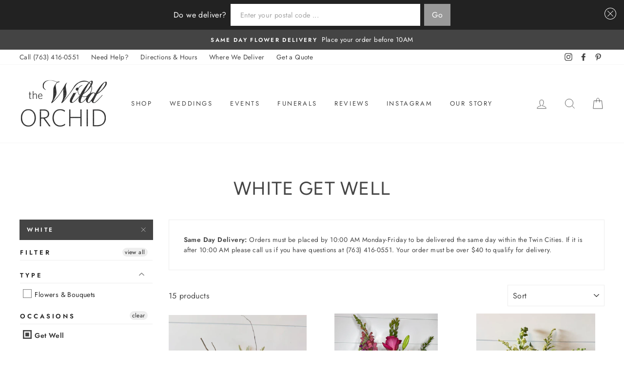

--- FILE ---
content_type: text/html; charset=utf-8
request_url: https://thewildorchidmn.com/collections/get-well/white
body_size: 43359
content:
<!doctype html>
<html class="no-js" lang="en">
<head>
<!-- "snippets/limespot.liquid" was not rendered, the associated app was uninstalled -->
  <meta charset="utf-8">
  <meta http-equiv="X-UA-Compatible" content="IE=edge,chrome=1">
  <meta name="viewport" content="width=device-width,initial-scale=1">
  <meta name="theme-color" content="#444444">
  <link rel="canonical" href="https://thewildorchidmn.com/collections/get-well/white">
  <meta name="google-site-verification" content="1cnQLo_nBlgfakGQKrjMs52_uJgUzL3bBFCM5RMldHE" /><link rel="shortcut icon" href="//thewildorchidmn.com/cdn/shop/files/72094c4492bc9c334266dc3049c15252-flat-flower-icon-flower-by-vexels_32x32.png?v=1613725546" type="image/png" />
  <title>Get Well - Flower Delivery Maple Grove, Plymouth, Twin Cities Minnesota
 &ndash; Tagged &quot;white&quot;&ndash; The Wild Orchid
</title><meta name="description" content="Want to send someone get well flowers? We deliver get well flowers to Maple Grove, Plymouth, &amp; the Twin Cities. Send get well flowers by delivery today!"><!-- DO NOT REMOVE -->
  
  <!-- DO NOT REMOVE -->
  
  

  <meta property="og:site_name" content="The Wild Orchid">
  <meta property="og:url" content="https://thewildorchidmn.com/collections/get-well/white">
  <meta property="og:title" content="Get Well - Flower Delivery Maple Grove, Plymouth, Twin Cities Minnesota">
  <meta property="og:type" content="website">
  <meta property="og:description" content="Want to send someone get well flowers? We deliver get well flowers to Maple Grove, Plymouth, &amp; the Twin Cities. Send get well flowers by delivery today!"><meta property="og:image" content="http://thewildorchidmn.com/cdn/shop/files/IMG_7844_8b5c30b9-ece9-4f11-b717-f5795868cd23_1200x630.jpg?v=1741029391"><meta property="og:image" content="http://thewildorchidmn.com/cdn/shop/products/IMG_4593-preview_1200x630.jpg?v=1580410095"><meta property="og:image" content="http://thewildorchidmn.com/cdn/shop/files/FullSizeRender_9253dc6f-ee62-4832-97e3-02b79a883d5c_1200x630.jpg?v=1705600713">
  <meta property="og:image:secure_url" content="https://thewildorchidmn.com/cdn/shop/files/IMG_7844_8b5c30b9-ece9-4f11-b717-f5795868cd23_1200x630.jpg?v=1741029391"><meta property="og:image:secure_url" content="https://thewildorchidmn.com/cdn/shop/products/IMG_4593-preview_1200x630.jpg?v=1580410095"><meta property="og:image:secure_url" content="https://thewildorchidmn.com/cdn/shop/files/FullSizeRender_9253dc6f-ee62-4832-97e3-02b79a883d5c_1200x630.jpg?v=1705600713">
  <meta name="twitter:site" content="@">
  <meta name="twitter:card" content="summary_large_image">
  <meta name="twitter:title" content="Get Well - Flower Delivery Maple Grove, Plymouth, Twin Cities Minnesota">
  <meta name="twitter:description" content="Want to send someone get well flowers? We deliver get well flowers to Maple Grove, Plymouth, &amp; the Twin Cities. Send get well flowers by delivery today!">


  <style data-shopify>
  @font-face {
  font-family: Figtree;
  font-weight: 400;
  font-style: normal;
  src: url("//thewildorchidmn.com/cdn/fonts/figtree/figtree_n4.3c0838aba1701047e60be6a99a1b0a40ce9b8419.woff2") format("woff2"),
       url("//thewildorchidmn.com/cdn/fonts/figtree/figtree_n4.c0575d1db21fc3821f17fd6617d3dee552312137.woff") format("woff");
}

  @font-face {
  font-family: Jost;
  font-weight: 400;
  font-style: normal;
  src: url("//thewildorchidmn.com/cdn/fonts/jost/jost_n4.d47a1b6347ce4a4c9f437608011273009d91f2b7.woff2") format("woff2"),
       url("//thewildorchidmn.com/cdn/fonts/jost/jost_n4.791c46290e672b3f85c3d1c651ef2efa3819eadd.woff") format("woff");
}


  @font-face {
  font-family: Jost;
  font-weight: 600;
  font-style: normal;
  src: url("//thewildorchidmn.com/cdn/fonts/jost/jost_n6.ec1178db7a7515114a2d84e3dd680832b7af8b99.woff2") format("woff2"),
       url("//thewildorchidmn.com/cdn/fonts/jost/jost_n6.b1178bb6bdd3979fef38e103a3816f6980aeaff9.woff") format("woff");
}

  @font-face {
  font-family: Jost;
  font-weight: 400;
  font-style: italic;
  src: url("//thewildorchidmn.com/cdn/fonts/jost/jost_i4.b690098389649750ada222b9763d55796c5283a5.woff2") format("woff2"),
       url("//thewildorchidmn.com/cdn/fonts/jost/jost_i4.fd766415a47e50b9e391ae7ec04e2ae25e7e28b0.woff") format("woff");
}

  @font-face {
  font-family: Jost;
  font-weight: 600;
  font-style: italic;
  src: url("//thewildorchidmn.com/cdn/fonts/jost/jost_i6.9af7e5f39e3a108c08f24047a4276332d9d7b85e.woff2") format("woff2"),
       url("//thewildorchidmn.com/cdn/fonts/jost/jost_i6.2bf310262638f998ed206777ce0b9a3b98b6fe92.woff") format("woff");
}

</style>

  <link href="//thewildorchidmn.com/cdn/shop/t/9/assets/theme.scss.css?v=90909681924790575881759332527" rel="stylesheet" type="text/css" media="all" />

  <style data-shopify>
    .collection-item__title {
      font-size: 14.4px;
    }

    @media screen and (min-width: 769px) {
      .collection-item__title {
        font-size: 18px;
      }
    }
  </style>

  <script>
    document.documentElement.className = document.documentElement.className.replace('no-js', 'js');

    window.theme = window.theme || {};
    theme.strings = {
      addToCart: "Add to cart",
      soldOut: "Sold Out",
      unavailable: "Unavailable",
      stockLabel: "Only [count] items in stock!",
      willNotShipUntil: "Will not ship until [date]",
      willBeInStockAfter: "Will be in stock after [date]",
      waitingForStock: "Inventory on the way",
      savePrice: "Save [saved_amount]",
      cartEmpty: "Your cart is currently empty.",
      cartTermsConfirmation: "Oops, you must agree with the delivery and substitution policy to proceed."
    };
    theme.settings = {
      dynamicVariantsEnable: true,
      dynamicVariantType: "button",
      cartType: "page",
      currenciesEnabled: false,
      nativeMultiCurrency: 1 > 1 ? true : false,
      moneyFormat: "${{amount}}",
      saveType: "percent",
      recentlyViewedEnabled: false,
      predictiveSearch: true,
      predictiveSearchType: "product",
      inventoryThreshold: 10,
      quickView: false,
      themeName: 'Realm - Customized',
      themeVersion: "2.5.1"
    };
  </script>

  <script>window.performance && window.performance.mark && window.performance.mark('shopify.content_for_header.start');</script><meta name="google-site-verification" content="do6kxHoPnmAi8msbvM8GoXJLxZFS9Ye7K-hHDIimwAc">
<meta id="shopify-digital-wallet" name="shopify-digital-wallet" content="/28692250668/digital_wallets/dialog">
<link rel="alternate" type="application/atom+xml" title="Feed" href="/collections/get-well/white.atom" />
<link rel="alternate" type="application/json+oembed" href="https://thewildorchidmn.com/collections/get-well/white.oembed">
<script async="async" src="/checkouts/internal/preloads.js?locale=en-US"></script>
<script id="shopify-features" type="application/json">{"accessToken":"de3b55838b13e873d7a0e73208efebfb","betas":["rich-media-storefront-analytics"],"domain":"thewildorchidmn.com","predictiveSearch":true,"shopId":28692250668,"locale":"en"}</script>
<script>var Shopify = Shopify || {};
Shopify.shop = "the-wild-orchid-mn.myshopify.com";
Shopify.locale = "en";
Shopify.currency = {"active":"USD","rate":"1.0"};
Shopify.country = "US";
Shopify.theme = {"name":"ZAPIET 2.0","id":131564667123,"schema_name":"Impulse","schema_version":"2.5.1","theme_store_id":857,"role":"main"};
Shopify.theme.handle = "null";
Shopify.theme.style = {"id":null,"handle":null};
Shopify.cdnHost = "thewildorchidmn.com/cdn";
Shopify.routes = Shopify.routes || {};
Shopify.routes.root = "/";</script>
<script type="module">!function(o){(o.Shopify=o.Shopify||{}).modules=!0}(window);</script>
<script>!function(o){function n(){var o=[];function n(){o.push(Array.prototype.slice.apply(arguments))}return n.q=o,n}var t=o.Shopify=o.Shopify||{};t.loadFeatures=n(),t.autoloadFeatures=n()}(window);</script>
<script id="shop-js-analytics" type="application/json">{"pageType":"collection"}</script>
<script defer="defer" async type="module" src="//thewildorchidmn.com/cdn/shopifycloud/shop-js/modules/v2/client.init-shop-cart-sync_IZsNAliE.en.esm.js"></script>
<script defer="defer" async type="module" src="//thewildorchidmn.com/cdn/shopifycloud/shop-js/modules/v2/chunk.common_0OUaOowp.esm.js"></script>
<script type="module">
  await import("//thewildorchidmn.com/cdn/shopifycloud/shop-js/modules/v2/client.init-shop-cart-sync_IZsNAliE.en.esm.js");
await import("//thewildorchidmn.com/cdn/shopifycloud/shop-js/modules/v2/chunk.common_0OUaOowp.esm.js");

  window.Shopify.SignInWithShop?.initShopCartSync?.({"fedCMEnabled":true,"windoidEnabled":true});

</script>
<script>(function() {
  var isLoaded = false;
  function asyncLoad() {
    if (isLoaded) return;
    isLoaded = true;
    var urls = ["\/\/social-login.oxiapps.com\/api\/init?vt=928350\u0026shop=the-wild-orchid-mn.myshopify.com","https:\/\/cdn1.stamped.io\/files\/widget.min.js?shop=the-wild-orchid-mn.myshopify.com","https:\/\/app.zapiet.com\/js\/storepickup.js?shop=the-wild-orchid-mn.myshopify.com","https:\/\/formbuilder.hulkapps.com\/skeletopapp.js?shop=the-wild-orchid-mn.myshopify.com","https:\/\/shy.elfsight.com\/p\/platform.js?shop=the-wild-orchid-mn.myshopify.com","https:\/\/app.zapiet.com\/js\/v1.0\/delivery-validator.js?shop=the-wild-orchid-mn.myshopify.com","https:\/\/shopify.covet.pics\/covet-pics-widget-inject.js?shop=the-wild-orchid-mn.myshopify.com","https:\/\/upsellhero.syncu.be\/js\/init.min.js?c=1720701867229\u0026t=1720701867229\u0026shop=the-wild-orchid-mn.myshopify.com"];
    for (var i = 0; i < urls.length; i++) {
      var s = document.createElement('script');
      s.type = 'text/javascript';
      s.async = true;
      s.src = urls[i];
      var x = document.getElementsByTagName('script')[0];
      x.parentNode.insertBefore(s, x);
    }
  };
  if(window.attachEvent) {
    window.attachEvent('onload', asyncLoad);
  } else {
    window.addEventListener('load', asyncLoad, false);
  }
})();</script>
<script id="__st">var __st={"a":28692250668,"offset":-21600,"reqid":"16675bc0-3824-499d-9527-f0f55aee1301-1768423331","pageurl":"thewildorchidmn.com\/collections\/get-well\/white","u":"f646ac39ae5b","p":"collection","rtyp":"collection","rid":160748994604};</script>
<script>window.ShopifyPaypalV4VisibilityTracking = true;</script>
<script id="captcha-bootstrap">!function(){'use strict';const t='contact',e='account',n='new_comment',o=[[t,t],['blogs',n],['comments',n],[t,'customer']],c=[[e,'customer_login'],[e,'guest_login'],[e,'recover_customer_password'],[e,'create_customer']],r=t=>t.map((([t,e])=>`form[action*='/${t}']:not([data-nocaptcha='true']) input[name='form_type'][value='${e}']`)).join(','),a=t=>()=>t?[...document.querySelectorAll(t)].map((t=>t.form)):[];function s(){const t=[...o],e=r(t);return a(e)}const i='password',u='form_key',d=['recaptcha-v3-token','g-recaptcha-response','h-captcha-response',i],f=()=>{try{return window.sessionStorage}catch{return}},m='__shopify_v',_=t=>t.elements[u];function p(t,e,n=!1){try{const o=window.sessionStorage,c=JSON.parse(o.getItem(e)),{data:r}=function(t){const{data:e,action:n}=t;return t[m]||n?{data:e,action:n}:{data:t,action:n}}(c);for(const[e,n]of Object.entries(r))t.elements[e]&&(t.elements[e].value=n);n&&o.removeItem(e)}catch(o){console.error('form repopulation failed',{error:o})}}const l='form_type',E='cptcha';function T(t){t.dataset[E]=!0}const w=window,h=w.document,L='Shopify',v='ce_forms',y='captcha';let A=!1;((t,e)=>{const n=(g='f06e6c50-85a8-45c8-87d0-21a2b65856fe',I='https://cdn.shopify.com/shopifycloud/storefront-forms-hcaptcha/ce_storefront_forms_captcha_hcaptcha.v1.5.2.iife.js',D={infoText:'Protected by hCaptcha',privacyText:'Privacy',termsText:'Terms'},(t,e,n)=>{const o=w[L][v],c=o.bindForm;if(c)return c(t,g,e,D).then(n);var r;o.q.push([[t,g,e,D],n]),r=I,A||(h.body.append(Object.assign(h.createElement('script'),{id:'captcha-provider',async:!0,src:r})),A=!0)});var g,I,D;w[L]=w[L]||{},w[L][v]=w[L][v]||{},w[L][v].q=[],w[L][y]=w[L][y]||{},w[L][y].protect=function(t,e){n(t,void 0,e),T(t)},Object.freeze(w[L][y]),function(t,e,n,w,h,L){const[v,y,A,g]=function(t,e,n){const i=e?o:[],u=t?c:[],d=[...i,...u],f=r(d),m=r(i),_=r(d.filter((([t,e])=>n.includes(e))));return[a(f),a(m),a(_),s()]}(w,h,L),I=t=>{const e=t.target;return e instanceof HTMLFormElement?e:e&&e.form},D=t=>v().includes(t);t.addEventListener('submit',(t=>{const e=I(t);if(!e)return;const n=D(e)&&!e.dataset.hcaptchaBound&&!e.dataset.recaptchaBound,o=_(e),c=g().includes(e)&&(!o||!o.value);(n||c)&&t.preventDefault(),c&&!n&&(function(t){try{if(!f())return;!function(t){const e=f();if(!e)return;const n=_(t);if(!n)return;const o=n.value;o&&e.removeItem(o)}(t);const e=Array.from(Array(32),(()=>Math.random().toString(36)[2])).join('');!function(t,e){_(t)||t.append(Object.assign(document.createElement('input'),{type:'hidden',name:u})),t.elements[u].value=e}(t,e),function(t,e){const n=f();if(!n)return;const o=[...t.querySelectorAll(`input[type='${i}']`)].map((({name:t})=>t)),c=[...d,...o],r={};for(const[a,s]of new FormData(t).entries())c.includes(a)||(r[a]=s);n.setItem(e,JSON.stringify({[m]:1,action:t.action,data:r}))}(t,e)}catch(e){console.error('failed to persist form',e)}}(e),e.submit())}));const S=(t,e)=>{t&&!t.dataset[E]&&(n(t,e.some((e=>e===t))),T(t))};for(const o of['focusin','change'])t.addEventListener(o,(t=>{const e=I(t);D(e)&&S(e,y())}));const B=e.get('form_key'),M=e.get(l),P=B&&M;t.addEventListener('DOMContentLoaded',(()=>{const t=y();if(P)for(const e of t)e.elements[l].value===M&&p(e,B);[...new Set([...A(),...v().filter((t=>'true'===t.dataset.shopifyCaptcha))])].forEach((e=>S(e,t)))}))}(h,new URLSearchParams(w.location.search),n,t,e,['guest_login'])})(!0,!0)}();</script>
<script integrity="sha256-4kQ18oKyAcykRKYeNunJcIwy7WH5gtpwJnB7kiuLZ1E=" data-source-attribution="shopify.loadfeatures" defer="defer" src="//thewildorchidmn.com/cdn/shopifycloud/storefront/assets/storefront/load_feature-a0a9edcb.js" crossorigin="anonymous"></script>
<script data-source-attribution="shopify.dynamic_checkout.dynamic.init">var Shopify=Shopify||{};Shopify.PaymentButton=Shopify.PaymentButton||{isStorefrontPortableWallets:!0,init:function(){window.Shopify.PaymentButton.init=function(){};var t=document.createElement("script");t.src="https://thewildorchidmn.com/cdn/shopifycloud/portable-wallets/latest/portable-wallets.en.js",t.type="module",document.head.appendChild(t)}};
</script>
<script data-source-attribution="shopify.dynamic_checkout.buyer_consent">
  function portableWalletsHideBuyerConsent(e){var t=document.getElementById("shopify-buyer-consent"),n=document.getElementById("shopify-subscription-policy-button");t&&n&&(t.classList.add("hidden"),t.setAttribute("aria-hidden","true"),n.removeEventListener("click",e))}function portableWalletsShowBuyerConsent(e){var t=document.getElementById("shopify-buyer-consent"),n=document.getElementById("shopify-subscription-policy-button");t&&n&&(t.classList.remove("hidden"),t.removeAttribute("aria-hidden"),n.addEventListener("click",e))}window.Shopify?.PaymentButton&&(window.Shopify.PaymentButton.hideBuyerConsent=portableWalletsHideBuyerConsent,window.Shopify.PaymentButton.showBuyerConsent=portableWalletsShowBuyerConsent);
</script>
<script data-source-attribution="shopify.dynamic_checkout.cart.bootstrap">document.addEventListener("DOMContentLoaded",(function(){function t(){return document.querySelector("shopify-accelerated-checkout-cart, shopify-accelerated-checkout")}if(t())Shopify.PaymentButton.init();else{new MutationObserver((function(e,n){t()&&(Shopify.PaymentButton.init(),n.disconnect())})).observe(document.body,{childList:!0,subtree:!0})}}));
</script>

<script>window.performance && window.performance.mark && window.performance.mark('shopify.content_for_header.end');</script>

  <script src="//thewildorchidmn.com/cdn/shop/t/9/assets/vendor-scripts-v5.js" defer="defer"></script>

  

  <script src="//thewildorchidmn.com/cdn/shop/t/9/assets/theme.js?v=129850713470256447791647584113" defer="defer"></script><div id="shopify-section-filter-menu-settings" class="shopify-section"><style type="text/css">
/*  Filter Menu Color and Image Section CSS */</style>
<link href="//thewildorchidmn.com/cdn/shop/t/9/assets/filter-menu.scss.css?v=75774777244883003231697552529" rel="stylesheet" type="text/css" media="all" />
<script src="//thewildorchidmn.com/cdn/shop/t/9/assets/filter-menu.js?v=125298171720792720151647583785" type="text/javascript"></script>





</div>
<!-- BEGIN app block: shopify://apps/zapiet-pickup-delivery/blocks/app-embed/5599aff0-8af1-473a-a372-ecd72a32b4d5 -->









    <style>#storePickupApp {
	// Enter your custom styles here
}

#zapiet-delivery-validator #zapiet-delivery-validator__topbar {
  z-index: 1 !important;
}</style>




<script type="text/javascript">
    var zapietTranslations = {};

    window.ZapietMethods = {"delivery":{"active":true,"enabled":true,"name":"Delivery","sort":0,"status":{"condition":"price","operator":"morethan","value":4000,"enabled":true,"product_conditions":{"enabled":false,"value":"Pickup Only,Shipping Only","enable":false,"property":"tags","hide_button":false}},"button":{"type":"default","default":null,"hover":"","active":null}},"pickup":{"active":false,"enabled":true,"name":"Pickup","sort":1,"status":{"condition":"price","operator":"morethan","value":0,"enabled":true,"product_conditions":{"enabled":false,"value":"Delivery Only,Shipping Only","enable":false,"property":"tags","hide_button":false}},"button":{"type":"default","default":null,"hover":"","active":null}},"shipping":{"active":false,"enabled":false,"name":"Shipping","sort":2,"status":{"condition":"price","operator":"morethan","value":0,"enabled":true,"product_conditions":{"enabled":false,"value":"Delivery Only,Pickup Only","enable":false,"property":"tags","hide_button":false}},"button":{"type":"default","default":null,"hover":"","active":null}}}
    window.ZapietEvent = {
        listen: function(eventKey, callback) {
            if (!this.listeners) {
                this.listeners = [];
            }
            this.listeners.push({
                eventKey: eventKey,
                callback: callback
            });
        },
    };

    

    
        
        var language_settings = {"enable_app":true,"enable_geo_search_for_pickups":false,"pickup_region_filter_enabled":false,"pickup_region_filter_field":null,"currency":"USD","weight_format":"oz","pickup.enable_map":false,"delivery_validation_method":"exact_postcode_matching","base_country_name":"United States","base_country_code":"US","method_display_style":"default","default_method_display_style":"classic","date_format":"l, F j, Y","time_format":"h:i A","week_day_start":"Sun","pickup_address_format":"<span class=\"name\"><strong>{{company_name}}</strong></span><span class=\"address\">{{address_line_1}}<br>{{city}}, {{postal_code}}</span><span class=\"distance\">{{distance}}</span>{{more_information}}","rates_enabled":true,"payment_customization_enabled":false,"distance_format":"mi","enable_delivery_address_autocompletion":false,"enable_delivery_current_location":false,"enable_pickup_address_autocompletion":false,"pickup_date_picker_enabled":true,"pickup_time_picker_enabled":true,"delivery_note_enabled":false,"delivery_note_required":false,"delivery_date_picker_enabled":true,"delivery_time_picker_enabled":false,"shipping.date_picker_enabled":false,"delivery_validate_cart":false,"pickup_validate_cart":false,"gmak":"QUl6YVN5Q1BaNVFLeW00UDdWYWF5Z3pjWDFsUnViQmxJT1Q0eVRF","enable_checkout_locale":true,"enable_checkout_url":true,"disable_widget_for_digital_items":true,"disable_widget_for_product_handles":"gift-card","colors":{"widget_active_background_color":null,"widget_active_border_color":null,"widget_active_icon_color":null,"widget_active_text_color":null,"widget_inactive_background_color":null,"widget_inactive_border_color":null,"widget_inactive_icon_color":null,"widget_inactive_text_color":null},"delivery_validator":{"enabled":true,"show_on_page_load":true,"sticky":false},"checkout":{"delivery":{"discount_code":"","prepopulate_shipping_address":true,"preselect_first_available_time":true},"pickup":{"discount_code":null,"prepopulate_shipping_address":true,"customer_phone_required":false,"preselect_first_location":true,"preselect_first_available_time":true},"shipping":{"discount_code":""}},"day_name_attribute_enabled":true,"methods":{"delivery":{"active":true,"enabled":true,"name":"Delivery","sort":0,"status":{"condition":"price","operator":"morethan","value":4000,"enabled":true,"product_conditions":{"enabled":false,"value":"Pickup Only,Shipping Only","enable":false,"property":"tags","hide_button":false}},"button":{"type":"default","default":null,"hover":"","active":null}},"pickup":{"active":false,"enabled":true,"name":"Pickup","sort":1,"status":{"condition":"price","operator":"morethan","value":0,"enabled":true,"product_conditions":{"enabled":false,"value":"Delivery Only,Shipping Only","enable":false,"property":"tags","hide_button":false}},"button":{"type":"default","default":null,"hover":"","active":null}},"shipping":{"active":false,"enabled":false,"name":"Shipping","sort":2,"status":{"condition":"price","operator":"morethan","value":0,"enabled":true,"product_conditions":{"enabled":false,"value":"Delivery Only,Pickup Only","enable":false,"property":"tags","hide_button":false}},"button":{"type":"default","default":null,"hover":"","active":null}}},"translations":{"methods":{"shipping":"Shipping","pickup":"Pickups","delivery":"Delivery"},"calendar":{"january":"January","february":"February","march":"March","april":"April","may":"May","june":"June","july":"July","august":"August","september":"September","october":"October","november":"November","december":"December","sunday":"Sun","monday":"Mon","tuesday":"Tue","wednesday":"Wed","thursday":"Thu","friday":"Fri","saturday":"Sat","today":"","close":"","labelMonthNext":"Next month","labelMonthPrev":"Previous month","labelMonthSelect":"Select a month","labelYearSelect":"Select a year","and":"and","between":"between"},"pickup":{"checkout_button":"Checkout","location_label":"Choose a location.","could_not_find_location":"Sorry, we could not find your location.","datepicker_label":"Choose a date and time.","datepicker_placeholder":"Choose a date and time.","date_time_output":"{{DATE}} at {{TIME}}","location_placeholder":"Enter your postal code ...","filter_by_region_placeholder":"Filter by state/province","heading":"Store Pickup","note":"","max_order_total":"Maximum order value for pickup is $0.00","max_order_weight":"Maximum order weight for pickup is {{ weight }}","min_order_total":"Minimum order value for pickup is $0.00","min_order_weight":"Minimum order weight for pickup is {{ weight }}","more_information":"More information","no_date_time_selected":"Please select a date & time.","no_locations_found":"Sorry, pickup is not available for your selected items.","no_locations_region":"Sorry, pickup is not available in your region.","cart_eligibility_error":"Sorry, pickup is not available for your selected items.","method_not_available":"Not available","opening_hours":"Opening hours","locations_found":"Please select a pickup location:","preselect_first_available_time":"Select a time","dates_not_available":"Sorry, your selected items are not currently available for pickup.","location_error":"Please select a pickup location.","checkout_error":"Please select a date and time for pickup.","pickup_note_label":"Please enter pickup instructions (optional)","pickup_note_label_required":"Please enter pickup instructions (required)","pickup_note_error":"Please enter pickup instructions"},"delivery":{"checkout_button":"Checkout","could_not_find_location":"Sorry, we could not find your location.","datepicker_label":"Choose a date and time.","datepicker_placeholder":"Choose a date and time.","date_time_output":"{{DATE}} between {{SLOT_START_TIME}} and {{SLOT_END_TIME}}","delivery_note_label":"Please enter delivery instructions (optional)","delivery_validator_button_label":"Go","delivery_validator_eligible_button_label":"Continue shopping","delivery_validator_eligible_button_link":"#","delivery_validator_eligible_content":"To start shopping just click the button below","delivery_validator_eligible_heading":"Great, we deliver to your area!","delivery_validator_error_button_label":"Continue shopping","delivery_validator_error_button_link":"#","delivery_validator_error_content":"Sorry, it looks like we have encountered an unexpected error. Please try again.","delivery_validator_error_heading":"An error occured","delivery_validator_not_eligible_button_label":"Continue shopping","delivery_validator_not_eligible_button_link":"#","delivery_validator_not_eligible_content":"You are more then welcome to continue browsing our store","delivery_validator_not_eligible_heading":"Sorry, we do not deliver to your area","delivery_validator_placeholder":"Enter your postal code ...","delivery_validator_prelude":"Do we deliver?","available":"Great! You are eligible for delivery.","heading":"Local Delivery","note":"Enter your postal code to check if you are eligible for local delivery:","max_order_total":"Maximum order value for delivery is $40.00","max_order_weight":"Maximum order weight for delivery is {{ weight }}","min_order_total":"Minimum order value for delivery is $40.00","min_order_weight":"Minimum order weight for delivery is {{ weight }}","delivery_note_error":"Please enter delivery instructions","no_date_time_selected":"Please select a date & time for delivery.","cart_eligibility_error":"Sorry, delivery is not available for your selected items.","method_not_available":"Not available","delivery_note_label_required":"Please enter delivery instructions (required)","location_placeholder":"Enter your postal code ...","preselect_first_available_time":"Select a time","not_available":"Sorry, delivery is not available in your area.","dates_not_available":"Sorry, your selected items are not currently available for delivery.","checkout_error":"Please enter a valid zipcode and select your preferred date and time for delivery."},"shipping":{"checkout_button":"Checkout","datepicker_placeholder":"Choose a date.","heading":"Shipping","note":"Please click the checkout button to continue.","max_order_total":"Maximum order value for shipping is $0.00","max_order_weight":"Maximum order weight for shipping is {{ weight }}","min_order_total":"Minimum order value for shipping is $0.00","min_order_weight":"Minimum order weight for shipping is {{ weight }}","cart_eligibility_error":"Sorry, shipping is not available for your selected items.","method_not_available":"Not available","checkout_error":"Please choose a date for shipping."},"widget":{"zapiet_id_error":"There was a problem adding the Zapiet ID to your cart","attributes_error":"There was a problem adding the attributes to your cart","no_delivery_options_available":"No delivery options are available for your products","no_checkout_method_error":"Please select a delivery option","daily_limits_modal_title":"Some items in your cart are unavailable for the selected date.","daily_limits_modal_description":"Select a different date or adjust your cart.","daily_limits_modal_close_button":"Review products","daily_limits_modal_change_date_button":"Change date","daily_limits_modal_out_of_stock_label":"Out of stock","daily_limits_modal_only_left_label":"Only {{ quantity }} left","sms_consent":""},"order_status":{"pickup_details_heading":"Pickup details","pickup_details_text":"Your order will be ready for collection at our {{ Pickup-Location-Company }} location{% if Pickup-Date %} on {{ Pickup-Date | date: \"%A, %d %B\" }}{% if Pickup-Time %} at {{ Pickup-Time }}{% endif %}{% endif %}","delivery_details_heading":"Delivery details","delivery_details_text":"Your order will be delivered {% if Delivery-Date %} on the {{ Delivery-Date | date: \"%A, %d %B\" }}{% if Delivery-Time %} between {{ Delivery-Time }}{% endif %}{% endif %}","shipping_details_heading":"Shipping details","shipping_details_text":""},"product_widget":{"title":"Delivery and pickup options:","pickup_at":"Pickup at {{ location }}","ready_for_collection":"Ready for collection from","on":"on","view_all_stores":"View all stores","pickup_not_available_item":"Pickup not available for this item","delivery_not_available_location":"Delivery not available for {{ postal_code }}","delivered_by":"Delivered by {{ date }}","delivered_today":"Delivered today","change":"Change","tomorrow":"tomorrow","today":"today","delivery_to":"Delivery to {{ postal_code }}","showing_options_for":"Showing options for {{ postal_code }}","modal_heading":"Select a store for pickup","modal_subheading":"Showing stores near {{ postal_code }}","show_opening_hours":"Show opening hours","hide_opening_hours":"Hide opening hours","closed":"Closed","input_placeholder":"Enter your postal code","input_button":"Check","input_error":"Add a postal code to check available delivery and pickup options.","pickup_available":"Pickup available","not_available":"Not available","select":"Select","selected":"Selected","find_a_store":"Find a store"},"shipping_language_code":"en","delivery_language_code":"en-AU","pickup_language_code":"en-CA"},"default_language":"en","region":"us-2","api_region":"api-us","enable_zapiet_id_all_items":false,"widget_restore_state_on_load":false,"draft_orders_enabled":false,"preselect_checkout_method":true,"widget_show_could_not_locate_div_error":true,"checkout_extension_enabled":false,"show_pickup_consent_checkbox":false,"show_delivery_consent_checkbox":false,"subscription_paused":false,"pickup_note_enabled":false,"pickup_note_required":false,"shipping_note_enabled":false,"shipping_note_required":false};
        zapietTranslations["en"] = language_settings.translations;
    

    function initializeZapietApp() {
        var products = [];

        

        window.ZapietCachedSettings = {
            cached_config: {"enable_app":true,"enable_geo_search_for_pickups":false,"pickup_region_filter_enabled":false,"pickup_region_filter_field":null,"currency":"USD","weight_format":"oz","pickup.enable_map":false,"delivery_validation_method":"exact_postcode_matching","base_country_name":"United States","base_country_code":"US","method_display_style":"default","default_method_display_style":"classic","date_format":"l, F j, Y","time_format":"h:i A","week_day_start":"Sun","pickup_address_format":"<span class=\"name\"><strong>{{company_name}}</strong></span><span class=\"address\">{{address_line_1}}<br>{{city}}, {{postal_code}}</span><span class=\"distance\">{{distance}}</span>{{more_information}}","rates_enabled":true,"payment_customization_enabled":false,"distance_format":"mi","enable_delivery_address_autocompletion":false,"enable_delivery_current_location":false,"enable_pickup_address_autocompletion":false,"pickup_date_picker_enabled":true,"pickup_time_picker_enabled":true,"delivery_note_enabled":false,"delivery_note_required":false,"delivery_date_picker_enabled":true,"delivery_time_picker_enabled":false,"shipping.date_picker_enabled":false,"delivery_validate_cart":false,"pickup_validate_cart":false,"gmak":"QUl6YVN5Q1BaNVFLeW00UDdWYWF5Z3pjWDFsUnViQmxJT1Q0eVRF","enable_checkout_locale":true,"enable_checkout_url":true,"disable_widget_for_digital_items":true,"disable_widget_for_product_handles":"gift-card","colors":{"widget_active_background_color":null,"widget_active_border_color":null,"widget_active_icon_color":null,"widget_active_text_color":null,"widget_inactive_background_color":null,"widget_inactive_border_color":null,"widget_inactive_icon_color":null,"widget_inactive_text_color":null},"delivery_validator":{"enabled":true,"show_on_page_load":true,"sticky":false},"checkout":{"delivery":{"discount_code":"","prepopulate_shipping_address":true,"preselect_first_available_time":true},"pickup":{"discount_code":null,"prepopulate_shipping_address":true,"customer_phone_required":false,"preselect_first_location":true,"preselect_first_available_time":true},"shipping":{"discount_code":""}},"day_name_attribute_enabled":true,"methods":{"delivery":{"active":true,"enabled":true,"name":"Delivery","sort":0,"status":{"condition":"price","operator":"morethan","value":4000,"enabled":true,"product_conditions":{"enabled":false,"value":"Pickup Only,Shipping Only","enable":false,"property":"tags","hide_button":false}},"button":{"type":"default","default":null,"hover":"","active":null}},"pickup":{"active":false,"enabled":true,"name":"Pickup","sort":1,"status":{"condition":"price","operator":"morethan","value":0,"enabled":true,"product_conditions":{"enabled":false,"value":"Delivery Only,Shipping Only","enable":false,"property":"tags","hide_button":false}},"button":{"type":"default","default":null,"hover":"","active":null}},"shipping":{"active":false,"enabled":false,"name":"Shipping","sort":2,"status":{"condition":"price","operator":"morethan","value":0,"enabled":true,"product_conditions":{"enabled":false,"value":"Delivery Only,Pickup Only","enable":false,"property":"tags","hide_button":false}},"button":{"type":"default","default":null,"hover":"","active":null}}},"translations":{"methods":{"shipping":"Shipping","pickup":"Pickups","delivery":"Delivery"},"calendar":{"january":"January","february":"February","march":"March","april":"April","may":"May","june":"June","july":"July","august":"August","september":"September","october":"October","november":"November","december":"December","sunday":"Sun","monday":"Mon","tuesday":"Tue","wednesday":"Wed","thursday":"Thu","friday":"Fri","saturday":"Sat","today":"","close":"","labelMonthNext":"Next month","labelMonthPrev":"Previous month","labelMonthSelect":"Select a month","labelYearSelect":"Select a year","and":"and","between":"between"},"pickup":{"checkout_button":"Checkout","location_label":"Choose a location.","could_not_find_location":"Sorry, we could not find your location.","datepicker_label":"Choose a date and time.","datepicker_placeholder":"Choose a date and time.","date_time_output":"{{DATE}} at {{TIME}}","location_placeholder":"Enter your postal code ...","filter_by_region_placeholder":"Filter by state/province","heading":"Store Pickup","note":"","max_order_total":"Maximum order value for pickup is $0.00","max_order_weight":"Maximum order weight for pickup is {{ weight }}","min_order_total":"Minimum order value for pickup is $0.00","min_order_weight":"Minimum order weight for pickup is {{ weight }}","more_information":"More information","no_date_time_selected":"Please select a date & time.","no_locations_found":"Sorry, pickup is not available for your selected items.","no_locations_region":"Sorry, pickup is not available in your region.","cart_eligibility_error":"Sorry, pickup is not available for your selected items.","method_not_available":"Not available","opening_hours":"Opening hours","locations_found":"Please select a pickup location:","preselect_first_available_time":"Select a time","dates_not_available":"Sorry, your selected items are not currently available for pickup.","location_error":"Please select a pickup location.","checkout_error":"Please select a date and time for pickup.","pickup_note_label":"Please enter pickup instructions (optional)","pickup_note_label_required":"Please enter pickup instructions (required)","pickup_note_error":"Please enter pickup instructions"},"delivery":{"checkout_button":"Checkout","could_not_find_location":"Sorry, we could not find your location.","datepicker_label":"Choose a date and time.","datepicker_placeholder":"Choose a date and time.","date_time_output":"{{DATE}} between {{SLOT_START_TIME}} and {{SLOT_END_TIME}}","delivery_note_label":"Please enter delivery instructions (optional)","delivery_validator_button_label":"Go","delivery_validator_eligible_button_label":"Continue shopping","delivery_validator_eligible_button_link":"#","delivery_validator_eligible_content":"To start shopping just click the button below","delivery_validator_eligible_heading":"Great, we deliver to your area!","delivery_validator_error_button_label":"Continue shopping","delivery_validator_error_button_link":"#","delivery_validator_error_content":"Sorry, it looks like we have encountered an unexpected error. Please try again.","delivery_validator_error_heading":"An error occured","delivery_validator_not_eligible_button_label":"Continue shopping","delivery_validator_not_eligible_button_link":"#","delivery_validator_not_eligible_content":"You are more then welcome to continue browsing our store","delivery_validator_not_eligible_heading":"Sorry, we do not deliver to your area","delivery_validator_placeholder":"Enter your postal code ...","delivery_validator_prelude":"Do we deliver?","available":"Great! You are eligible for delivery.","heading":"Local Delivery","note":"Enter your postal code to check if you are eligible for local delivery:","max_order_total":"Maximum order value for delivery is $40.00","max_order_weight":"Maximum order weight for delivery is {{ weight }}","min_order_total":"Minimum order value for delivery is $40.00","min_order_weight":"Minimum order weight for delivery is {{ weight }}","delivery_note_error":"Please enter delivery instructions","no_date_time_selected":"Please select a date & time for delivery.","cart_eligibility_error":"Sorry, delivery is not available for your selected items.","method_not_available":"Not available","delivery_note_label_required":"Please enter delivery instructions (required)","location_placeholder":"Enter your postal code ...","preselect_first_available_time":"Select a time","not_available":"Sorry, delivery is not available in your area.","dates_not_available":"Sorry, your selected items are not currently available for delivery.","checkout_error":"Please enter a valid zipcode and select your preferred date and time for delivery."},"shipping":{"checkout_button":"Checkout","datepicker_placeholder":"Choose a date.","heading":"Shipping","note":"Please click the checkout button to continue.","max_order_total":"Maximum order value for shipping is $0.00","max_order_weight":"Maximum order weight for shipping is {{ weight }}","min_order_total":"Minimum order value for shipping is $0.00","min_order_weight":"Minimum order weight for shipping is {{ weight }}","cart_eligibility_error":"Sorry, shipping is not available for your selected items.","method_not_available":"Not available","checkout_error":"Please choose a date for shipping."},"widget":{"zapiet_id_error":"There was a problem adding the Zapiet ID to your cart","attributes_error":"There was a problem adding the attributes to your cart","no_delivery_options_available":"No delivery options are available for your products","no_checkout_method_error":"Please select a delivery option","daily_limits_modal_title":"Some items in your cart are unavailable for the selected date.","daily_limits_modal_description":"Select a different date or adjust your cart.","daily_limits_modal_close_button":"Review products","daily_limits_modal_change_date_button":"Change date","daily_limits_modal_out_of_stock_label":"Out of stock","daily_limits_modal_only_left_label":"Only {{ quantity }} left","sms_consent":""},"order_status":{"pickup_details_heading":"Pickup details","pickup_details_text":"Your order will be ready for collection at our {{ Pickup-Location-Company }} location{% if Pickup-Date %} on {{ Pickup-Date | date: \"%A, %d %B\" }}{% if Pickup-Time %} at {{ Pickup-Time }}{% endif %}{% endif %}","delivery_details_heading":"Delivery details","delivery_details_text":"Your order will be delivered {% if Delivery-Date %} on the {{ Delivery-Date | date: \"%A, %d %B\" }}{% if Delivery-Time %} between {{ Delivery-Time }}{% endif %}{% endif %}","shipping_details_heading":"Shipping details","shipping_details_text":""},"product_widget":{"title":"Delivery and pickup options:","pickup_at":"Pickup at {{ location }}","ready_for_collection":"Ready for collection from","on":"on","view_all_stores":"View all stores","pickup_not_available_item":"Pickup not available for this item","delivery_not_available_location":"Delivery not available for {{ postal_code }}","delivered_by":"Delivered by {{ date }}","delivered_today":"Delivered today","change":"Change","tomorrow":"tomorrow","today":"today","delivery_to":"Delivery to {{ postal_code }}","showing_options_for":"Showing options for {{ postal_code }}","modal_heading":"Select a store for pickup","modal_subheading":"Showing stores near {{ postal_code }}","show_opening_hours":"Show opening hours","hide_opening_hours":"Hide opening hours","closed":"Closed","input_placeholder":"Enter your postal code","input_button":"Check","input_error":"Add a postal code to check available delivery and pickup options.","pickup_available":"Pickup available","not_available":"Not available","select":"Select","selected":"Selected","find_a_store":"Find a store"},"shipping_language_code":"en","delivery_language_code":"en-AU","pickup_language_code":"en-CA"},"default_language":"en","region":"us-2","api_region":"api-us","enable_zapiet_id_all_items":false,"widget_restore_state_on_load":false,"draft_orders_enabled":false,"preselect_checkout_method":true,"widget_show_could_not_locate_div_error":true,"checkout_extension_enabled":false,"show_pickup_consent_checkbox":false,"show_delivery_consent_checkbox":false,"subscription_paused":false,"pickup_note_enabled":false,"pickup_note_required":false,"shipping_note_enabled":false,"shipping_note_required":false},
            shop_identifier: 'the-wild-orchid-mn.myshopify.com',
            language_code: 'en',
            checkout_url: '/cart',
            products: products,
            translations: zapietTranslations,
            customer: {
                first_name: '',
                last_name: '',
                company: '',
                address1: '',
                address2: '',
                city: '',
                province: '',
                country: '',
                zip: '',
                phone: '',
                tags: null
            }
        }

        window.Zapiet.start(window.ZapietCachedSettings, true);

        
            window.ZapietEvent.listen('widget_loaded', function() {
                // Custom JavaScript
            });
        
    }

    function loadZapietStyles(href) {
        var ss = document.createElement("link");
        ss.type = "text/css";
        ss.rel = "stylesheet";
        ss.media = "all";
        ss.href = href;
        document.getElementsByTagName("head")[0].appendChild(ss);
    }

    
        loadZapietStyles("https://cdn.shopify.com/extensions/019bbcf2-aac0-723e-9527-eb47b44f023f/zapiet-pickup-delivery-1063/assets/storepickup.css");
        var zapietLoadScripts = {
            vendor: true,
            storepickup: true,
            pickup: true,
            delivery: true,
            shipping: false,
            pickup_map: false,
            validator: true
        };

        function zapietScriptLoaded(key) {
            zapietLoadScripts[key] = false;
            if (!Object.values(zapietLoadScripts).includes(true)) {
                initializeZapietApp();
            }
        }
    
</script>




    <script type="module" src="https://cdn.shopify.com/extensions/019bbcf2-aac0-723e-9527-eb47b44f023f/zapiet-pickup-delivery-1063/assets/vendor.js" onload="zapietScriptLoaded('vendor')" defer></script>
    <script type="module" src="https://cdn.shopify.com/extensions/019bbcf2-aac0-723e-9527-eb47b44f023f/zapiet-pickup-delivery-1063/assets/storepickup.js" onload="zapietScriptLoaded('storepickup')" defer></script>

    
        <script type="module" src="https://cdn.shopify.com/extensions/019bbcf2-aac0-723e-9527-eb47b44f023f/zapiet-pickup-delivery-1063/assets/validator.js" onload="zapietScriptLoaded('validator')" defer></script>
    

    
        <script type="module" src="https://cdn.shopify.com/extensions/019bbcf2-aac0-723e-9527-eb47b44f023f/zapiet-pickup-delivery-1063/assets/pickup.js" onload="zapietScriptLoaded('pickup')" defer></script>
    

    
        <script type="module" src="https://cdn.shopify.com/extensions/019bbcf2-aac0-723e-9527-eb47b44f023f/zapiet-pickup-delivery-1063/assets/delivery.js" onload="zapietScriptLoaded('delivery')" defer></script>
    

    

    


<!-- END app block --><!-- BEGIN app block: shopify://apps/upsell-hero-in-cart-upsell/blocks/app/734192da-c932-4324-8307-a8ed8feb0282 --><!-- BEGIN app snippet: upsellhero-snippet -->




















	
	
  
  

  <!-- RULE = 668fef3d4b426b0002ac5a2f | ACTIVE = false | DISPLAY ON = product -->

  
		






<script type="text/javascript">
  (function() {
    var upsellHeroConfig = {"design":{"widgetFontColor":"#444444","backdropColor":"rgba(0, 0, 0, 0.7)","modalBorderRadius":15,"modalBorderWidth":0,"modalBorderColor":"#dddddd","modalBg":"#ffffff","modalHeaderBg":"","modalHeaderColor":"#444","modalHeaderFont":"19","showJustAdded":true,"modalFooterBorderColor":"#E1E1E1","primaryButtonBg":"#444444","primaryButtonColor":"#ffffff","primaryButtonBorder":"#444444","primaryButtonBorderWidth":1,"primaryButtonBorderRadius":0,"primaryButtonFont":"13","secondaryButtonBg":"#444444","secondaryButtonColor":"#ffffff","secondaryButtonBorder":"#c4c4c4","secondaryButtonBorderWidth":1,"secondaryButtonBorderRadius":0,"secondaryButtonFont":"12","justAddedBg":"#ebebeb","justAddedColor":"#444444","justAddedFont":"14","inputBorder":"#d4d4d4"},"global":{"active":false,"defaultActive":false,"models":["bs","tre"],"settings":{"displayDiscount":"subtotal","useShopifyRecommendations":false,"pageflySupport":false,"shogunSupport":false,"doNotDisplayIfAlreadyInCart":true}},"translations":{"en":{"title":"WANT TO ADD SOME OF THESE?","added":"YOU'VE JUST ADDED","add":"ADD TO CART","upgrade":"Upgrade","continue":"CONTINUE TO CART","checkout":"Checkout","notAvailable":"Sorry, recommendations are not available now.","success":"Item was successfully added to your cart","maxItems":"Unable to add such amount of extra items to the cart.","discountSave":"SAVE","discountFree":"FREE","outOfStock":"sold out","cartItems":"Cart items","cartSubtotal":"Cart subtotal","back":"Back","selectVariant":"Select variant","errorSelectVariant":"Variant must be selected","freeShipping":"Only %AMOUNT% left to qualify for free shipping!","freeShippingComplete":"Shipping is FREE for you!","bs":"Best selling","tre":"Trending","fbt":"Frequently bought together"},"de":{"title":"KUNDEN HABEN AUCH GEKAUFT","added":"SIE HABEN GERADE HINZUGEFÜGT","add":"In den Warenkorb legen","upgrade":"Upgrade","continue":"Weiter","checkout":"Zur Kasse","notAvailable":"Es tut uns leid, Empfehlungen sind derzeit nicht verfügbar.","success":"Artikel wurde erfolgreich in Ihren Warenkorb gelegt","maxItems":"Es ist nicht möglich, eine solche Menge an zusätzlichen Artikeln in den Warenkorb zu legen.","discountSave":"SPAREN SIE","discountFree":"GRATIS","outOfStock":"ausverkauft","cartItems":"Artikel im Warenkorb","cartSubtotal":"Zwischensumme","back":"Zurück","selectVariant":"Variante auswählen","errorSelectVariant":"Variante muss ausgewählt werden","freeShipping":"Nur noch %AMOUNT% bis zum gratis Versand!","freeShippingComplete":"Der Versand ist für Sie GRATIS!","bs":"Bestseller","tre":"Tendenz","fbt":"Häufig zusammen gekauft"},"es":{"title":"LOS CLIENTES TAMBIÉN COMPRARON","added":"ACABAS DE AÑADIR","add":"Añadir a la cesta","upgrade":"Actualizar","continue":"Continuar","checkout":"Comprobación","notAvailable":"Lo sentimos, las recomendaciones no están disponibles ahora.","success":"El artículo se ha añadido correctamente a su cesta","maxItems":"No se puede añadir esa cantidad de artículos extra al carrito.","discountSave":"AHORRA","discountFree":"GRATIS","outOfStock":"agotado","cartItems":"Artículos de la cesta","cartSubtotal":"Subtotal de la cesta","back":"Volver","selectVariant":"Seleccionar variante","errorSelectVariant":"La variante debe estar seleccionada","freeShipping":"¡Sólo queda %AMOUNT% para el envío gratuito!","freeShippingComplete":"¡El envío es GRATUITO para usted!","bs":"Los más vendidos","tre":"Trending","fbt":"A menudo se compran juntos"},"fr":{"title":"LES CLIENTS ONT ÉGALEMENT ACHETÉ","added":"VOUS VENEZ D'AJOUTER","add":"Ajouter au panier","upgrade":"Mise à niveau","continue":"Continuer","checkout":"Checkout","notAvailable":"Désolé, les recommandations ne sont pas disponibles pour le moment.","success":"L'article a été ajouté avec succès à votre panier","maxItems":"Impossible d'ajouter une telle quantité d'articles supplémentaires au panier.","discountSave":"ECONOMISEZ","discountFree":"GRATUIT","outOfStock":"épuisé","cartItems":"Articles du panier","cartSubtotal":"Sous-total du panier","back":"Retour","selectVariant":"Sélectionner la variante","errorSelectVariant":"La variante doit être sélectionnée","freeShipping":"Plus que %AMOUNT% pour la livraison gratuite !","freeShippingComplete":"L'expédition est GRATUITE pour vous!","bs":"Meilleures ventes","tre":"Tendance","fbt":"Fréquemment achetés ensemble"},"ro":{"title":"CLIENȚII ASLO AU CUMPĂRAT","added":"TOCMAI AȚI ADĂUGAT","add":"Adaugă în coș","upgrade":"Upgrade","continue":"Continuă","checkout":"Checkout","notAvailable":"Ne pare rău, recomandările nu sunt disponibile acum.","success":"Articolul a fost adăugat cu succes în coșul dvs.","maxItems":"Nu se poate adăuga o asemenea cantitate de articole suplimentare în coș.","discountSave":"SAVE","discountFree":"GRATUIT","outOfStock":"sold out","cartItems":"Articolele din coș","cartSubtotal":"Subtotalul coșului","back":"Înapoi","selectVariant":"Selectează varianta","errorSelectVariant":"Varianta trebuie să fie selectată","freeShipping":"Doar %AMOUNT% stânga la transport gratuit!","freeShippingComplete":"Transportul este GRATUIT pentru tine!","bs":"Cel mai bine vândut","tre":"Trending","fbt":"Cumpărate frecvent împreună"},"nl":{"title":"KLANTEN KOCHTEN OOK","added":"JE HEBT NET TOEGEVOEGD","add":"In winkelwagen","upgrade":"Upgrade","continue":"Ga door","checkout":"Kassa","notAvailable":"Sorry, aanbevelingen zijn nu niet beschikbaar.","success":"Item is succesvol toegevoegd aan uw winkelwagen","maxItems":"Het is niet mogelijk om zoveel extra artikelen aan het winkelwagentje toe te voegen.","discountSave":"BESPAAR","discountFree":"GRATIS","outOfStock":"uitverkocht","cartItems":"Winkelwagen items","cartSubtotal":"Subtotaal winkelwagen","back":"Terug","selectVariant":"Selecteer variant","errorSelectVariant":"Variant moet geselecteerd zijn","freeShipping":"Nog maar %AMOUNT% tot gratis verzending!","freeShippingComplete":"Verzending is GRATIS voor u!","bs":"Best verkochte","tre":"Trending","fbt":"Vaak samen gekocht"},"it":{"title":"I CLIENTI HANNO ACQUISTATO ANCHE","added":"AVETE APPENA AGGIUNTO","add":"Aggiungi al carrello","upgrade":"Aggiornamento","continue":"Continuare","checkout":"Cassa","notAvailable":"Siamo spiacenti, le raccomandazioni non sono disponibili al momento.","success":"L'articolo è stato aggiunto al carrello con successo","maxItems":"Impossibile aggiungere una tale quantità di articoli extra al carrello.","discountSave":"RISPARMIARE","discountFree":"LIBERO","outOfStock":"esaurito","cartItems":"Articoli del carrello","cartSubtotal":"Subtotale del carrello","back":"Indietro","selectVariant":"Seleziona la variante","errorSelectVariant":"La variante deve essere selezionata","freeShipping":"Solo %AMOUNT% rimasto per la spedizione gratuita!","freeShippingComplete":"La spedizione è gratuita per voi!","bs":"I più venduti","tre":"Tendenza","fbt":"Acquistati spesso insieme"},"ru":{"title":"ВМЕСТЕ С ЭТИМ ТОВАРОМ КЛИЕНТЫ ПОКУПАЮТ","added":"ВЫ ДОБАВИЛИ В КОРЗИНУ","add":"В корзину","upgrade":"Улучшить","continue":"Продолжить","checkout":"Оформить заказ","notAvailable":"Сожалеем, рекомендации сейчас недоступны","success":"Товар был успешно добавлен в корзину","maxItems":"Невозможно добавить такое количество товара в корзину.","discountSave":"СКИДКА","discountFree":"БЕСПЛАТНО","outOfStock":"нет в наличии","cartItems":"Товаров в корзине","cartSubtotal":"Товаров на сумму","back":"К списку","selectVariant":"Выберите вариант","errorSelectVariant":"Вариант должен быть выбран","freeShipping":"До бесплатной доставки осталось всего %AMOUNT%!","freeShippingComplete":"Доставка для вас БЕСПЛАТНО!","bs":"Лидер продаж","tre":"В тренде","fbt":"Часто покупают вместе"},"sv":{"title":"KUNDERNA KÖPTE OCKSÅ","added":"DU HAR JUST LAGT TILL","add":"Lägg till i kundvagnen","upgrade":"Uppgradera","continue":"Fortsätt","checkout":"Kassan","notAvailable":"Tyvärr är rekommendationer inte tillgängliga just nu.","success":"Artikeln har lagts till i din varukorg","maxItems":"Det går inte att lägga till så många extra artiklar i varukorgen.","discountSave":"SPARA","discountFree":"GRATIS","outOfStock":"slutsåld","cartItems":"Varukorgsartiklar","cartSubtotal":"Del av varukorgen","back":"Tillbaka","selectVariant":"Välj variant","errorSelectVariant":"Variant måste väljas","freeShipping":"Endast %AMOUNT% kvar till gratis frakt!","freeShippingComplete":"Frakt är GRATIS för dig!","bs":"Bäst säljande","tre":"Trendande","fbt":"Köps ofta tillsammans"},"da":{"title":"KUNDERNE HAR OGSÅ KØBT","added":"DU HAR LIGE TILFØJET","add":"Læg i indkøbskurven","upgrade":"Opgradering","continue":"Fortsæt","checkout":"Checkout","notAvailable":"Beklager, anbefalinger er ikke tilgængelige nu.","success":"Varen blev tilføjet til din indkøbskurv med succes","maxItems":"Det er ikke muligt at tilføje et sådant antal ekstra varer til kurven.","discountSave":"SPAR","discountFree":"GRATIS","outOfStock":"udsolgt","cartItems":"Elementer i indkøbskurven","cartSubtotal":"Del af indkøbskurven","back":"Tilbage","selectVariant":"Vælg variant","errorSelectVariant":"Variant skal være valgt","freeShipping":"Kun %AMOUNT% tilbage til gratis forsendelse!","freeShippingComplete":"Forsendelse er GRATIS for dig!","bs":"Bedst sælgende","tre":"Trending","fbt":"Ofte købt sammen"},"pt":{"title":"OS CLIENTES TAMBÉM COMPRARAM","added":"ACABOU DE ACRESCENTAR","add":"Adicionar ao carrinho","upgrade":"Actualização","continue":"Continuar","checkout":"Checkout","notAvailable":"Lamentamos, mas as recomendações não estão disponíveis agora.","success":"O item foi adicionado com sucesso ao seu carrinho","maxItems":"Incapaz de adicionar tal quantidade de artigos extra ao carrinho.","discountSave":"SAVE","discountFree":"GRATUITO","outOfStock":"esgotado","cartItems":"Artigos de carrinho","cartSubtotal":"Subtotal do carrinho","back":"Voltar","selectVariant":"Selecionar variante","errorSelectVariant":"A variante tem de ser selecionada","freeShipping":"Apenas restam %AMOUNT% para envio gratuito!","freeShippingComplete":"O envio é GRATUITO para si!","bs":"Mais vendido","tre":"Tendência","fbt":"Comprados frequentemente em conjunto"},"hu":{"title":"VÁSÁRLÓK IS VÁSÁROLTAK","added":"AZ IMÉNT ADTAD HOZZÁ","add":"Hozzáadás a kosárhoz","upgrade":"Frissítés","continue":"Folytatás","checkout":"Pénztár","notAvailable":"Sajnáljuk, az ajánlások jelenleg nem elérhetők.","success":"A termék sikeresen a kosárba került","maxItems":"Nem lehet ilyen mennyiségű extra terméket hozzáadni a kosárhoz.","discountSave":"MENTÉS","discountFree":"INGYENES","outOfStock":"elfogyott","cartItems":"Kosár elemek","cartSubtotal":"Kosár részösszeg","back":"Vissza","selectVariant":"Változat kiválasztása","errorSelectVariant":"A variánst ki kell választani","freeShipping":"Már csak %AMOUNT% maradt az ingyenes szállításig!","freeShippingComplete":"A szállítás INGYENES az Ön számára!","bs":"Legjobb eladás","tre":"Trending","fbt":"Gyakran együtt vásárolt"},"no":{"title":"KUNDER KJØPTE OGSÅ","added":"DU HAR AKKURAT LEGGET TIL","add":"Legg i handlekurv","upgrade":"Oppgradering","continue":"Fortsette","checkout":"Sjekk ut","notAvailable":"Beklager, anbefalinger er ikke tilgjengelige nå.","success":"Varen ble lagt til i handlekurven din","maxItems":"Kan ikke legge til en slik mengde ekstra varer i handlekurven.","discountSave":"SPAR","discountFree":"GRATIS","outOfStock":"utsolgt","cartItems":"Handlevogn varer","cartSubtotal":"Subtotal for handlevogn","back":"Tilbake","selectVariant":"Velg variant","errorSelectVariant":"Variant må være valgt","freeShipping":"Bare %AMOUNT% igjen til gratis frakt!","freeShippingComplete":"Frakt er GRATIS for deg!","bs":"Bestselger","tre":"Trender","fbt":"Ofte kjøpt sammen"},"lt":{"title":"KLIENTAI, KURIE PIRKO ŠIĄ PREKĘ TAIP PAT PIRKO","added":"JŪS KĄ TIK PRIDĖJOTE","add":"Į krepšelį","upgrade":"Atnaujinti","continue":"Toliau","checkout":"Užsakymas","notAvailable":"Atsiprašome, dabar rekomendacijų nėra.","success":"Prekė sėkmingai pridėta į jūsų krepšelį","maxItems":"Nepavyko pridėti tokio kiekio papildomų prekių į krepšelį.","discountSave":"IŠSAUGOTI","discountFree":"LAISVAS","outOfStock":"išparduoti","cartItems":"Prekių krepšelis","cartSubtotal":"Krepšelis Tarpinė suma","back":"Atgal","selectVariant":"Pasirinkite variantą","errorSelectVariant":"Turi būti pasirinktas variantas","freeShipping":"Tik %AMOUNT% liko gauti nemokamą pristatymą!","freeShippingComplete":"Pristatymas jums nemokamas!","bs":"Geriausiai parduodami","tre":"Tendencijos","fbt":"Dažnai perkama kartu"},"lv":{"title":"KLIENTI, KURI IEGĀDĀJĀS ŠO PRECI, ARĪ NOPIRKA","added":"JŪS TIKKO PIEVIENOJĀT","add":"Pievienot grozam","upgrade":"Jauninājums","continue":"Turpināt","checkout":"Checkout","notAvailable":"Atvainojiet, ieteikumi tagad nav pieejami.","success":"Prece tika veiksmīgi pievienota jūsu grozam","maxItems":"Nevar pievienot šādu papildu priekšmetu daudzumu grozam.","discountSave":"SAGLABĀT","discountFree":"BEZMAKSAS","outOfStock":"pārdot","cartItems":"Grozs preces","cartSubtotal":"Grozs starpsumma","back":"Atpakaļ","selectVariant":"Atlasīt variantu","errorSelectVariant":"Jāizvēlas variants","freeShipping":"Tikai %AMOUNT% pa kreisi, lai pretendētu uz bezmaksas piegādi!","freeShippingComplete":"Piegāde jums ir bezmaksas!","bs":"Labākā pārdošana","tre":"Aktuāli","fbt":"Bieži nopirka kopā"},"et":{"title":"KLIENDID, KES SELLE TOOTE OSTSID, OSTSID KA","added":"OLETE JUST LISANUD","add":"Lisa ostukorvi","upgrade":"Uuendama","continue":"Jätkama","checkout":"Kassasse","notAvailable":"Vabandust, soovitused pole praegu saadaval.","success":"Toode lisati edukalt Sinu ostukorvi","maxItems":"Ei saa lisada sellist kogust ekstra punkte ostukorvi.","discountSave":"SALVESTAMA","discountFree":"TASUTA","outOfStock":"väljamüüdud","cartItems":"Ostukorv","cartSubtotal":"Ostukorv vahesumma","back":"Tagasi","selectVariant":"Valige variant","errorSelectVariant":"Variant peab olema valitud","freeShipping":"Ainult %AMOUNT% vasakule, et saada tasuta saatmist!","freeShippingComplete":"Saatmine on teile tasuta!","bs":"Enimmüüdud","tre":"Trendid","fbt":"Sageli ostetakse koos"},"hr":{"title":"KUPCI KOJI SU KUPILI OVAJ PROIZVOD TAKOĐER SU KUPILI","added":"UPRAVO STE DODALI","add":"Dodaj u košaricu","upgrade":"Ažuriraj","continue":"Nastavi","checkout":"Provjera","notAvailable":"Nažalost, preporuke sada nisu dostupne.","success":"Stavka je uspješno dodana u vašu košaricu","maxItems":"Nije bilo moguće dodati toliko dodatnih predmeta u košaricu.","discountSave":"Spremi","discountFree":"besplatno","outOfStock":"prodano","cartItems":"Proizvodi u košarici","cartSubtotal":"Međuzbroj košarice","back":"Natrag","selectVariant":"Odaberite opciju","errorSelectVariant":"Morate odabrati opciju","freeShipping":"Preostalo je samo %AMOUNT% da se kvalificirate za besplatnu dostavu!","freeShippingComplete":"Dostava je besplatna za vas!","bs":"Najprodavaniji","tre":"Istezanje","fbt":"Često se kupuju zajedno"}}};
    if (upsellHeroConfig && upsellHeroConfig.design && upsellHeroConfig.translations) {
      window.scUpsellHero = {
        upsells: [
          
            ["668fef3d4b426b0002ac5a2f",{"id":"668fef3d4b426b0002ac5a2f","shop":"the-wild-orchid-mn","displayOn":"product","label":"Add Ons for Flowers \u0026 Bouquets ","useNameAsTitle":false,"showQuantity":true,"deduplicateTrigger":false,"goToCart":false,"products":[],"collections":[{"id":"gid:\/\/shopify\/Collection\/161705066540","oid":161705066540,"title":"Flowers \u0026 Bouquets","handle":"flowers-bouquets","price":null},{"id":"gid:\/\/shopify\/Collection\/162161852460","oid":162161852460,"title":"Plants \u0026 Blooming Gardens","handle":"plants-blooming-gardens","price":null},{"id":"gid:\/\/shopify\/Collection\/160749715500","oid":160749715500,"title":"Seasonal Flowers","handle":"seasonal-flowers","price":null}],"triggerItemType":"Collection","upsellItemType":"Product","active":false,"smartRecommend":false,"metafield":29995445125363,"items":[{"id":"gid:\/\/shopify\/Product\/4496464642092","oid":4496464642092,"image":"https:\/\/cdn.shopify.com\/s\/files\/1\/0286\/9225\/0668\/products\/IMG_4711.jpg?v=1580512506","title":"Abdallah chocolate covered pretzels Chocolates \u0026 Treats","handle":"abdallah-chocolate-covered-pretzels-chocolates-treats","price":"11.95","variants":[]},{"id":"gid:\/\/shopify\/Product\/4476127051820","oid":4476127051820,"image":"https:\/\/cdn.shopify.com\/s\/files\/1\/0286\/9225\/0668\/products\/IMG_3651_2.jpg?v=1580409713","title":"Box of chocolates","handle":"chocolates-1101","price":"15.95","variants":[]},{"id":"gid:\/\/shopify\/Product\/4476127084588","oid":4476127084588,"image":"https:\/\/cdn.shopify.com\/s\/files\/1\/0286\/9225\/0668\/products\/bday_20balloon.jpg?v=1579895755","title":"Happy Birthday Balloon Balloons","handle":"happy-birthday-balloon-1102","price":"4.95","variants":[]},{"id":"gid:\/\/shopify\/Product\/4476151529516","oid":4476151529516,"image":"https:\/\/cdn.shopify.com\/s\/files\/1\/0286\/9225\/0668\/products\/fullsizeoutput_6b9.jpg?v=1579896300","title":"Valentine's Day Balloons balloons","handle":"valentines-day-balloons-3589","price":"4.95","variants":[]},{"id":"gid:\/\/shopify\/Product\/4476155592748","oid":4476155592748,"image":"https:\/\/cdn.shopify.com\/s\/files\/1\/0286\/9225\/0668\/products\/IMG_8826.jpg?v=1610574464","title":"Farm House Body Lotion","handle":"farm-house-body-cream-3657","price":"18.95","variants":[]},{"id":"gid:\/\/shopify\/Product\/8454002868467","oid":8454002868467,"image":"https:\/\/cdn.shopify.com\/s\/files\/1\/0286\/9225\/0668\/files\/IMG_2509.jpg?v=1731528925","title":"Large Hand Poured Candle","handle":"large-hand-poured-candle","price":"24.95","variants":[]},{"id":"gid:\/\/shopify\/Product\/4476147925036","oid":4476147925036,"image":"https:\/\/cdn.shopify.com\/s\/files\/1\/0286\/9225\/0668\/products\/IMG_3653_2.jpg?v=1580408622","title":"Lavender Goats Milk Bath","handle":"lavender-goats-milk-bath-3515","price":"28.95","variants":[]},{"id":"gid:\/\/shopify\/Product\/6395643035799","oid":6395643035799,"image":"https:\/\/cdn.shopify.com\/s\/files\/1\/0286\/9225\/0668\/products\/IMG_9020.jpg?v=1611847545","title":"Lotion \u0026 Chocolate Gift Set","handle":"lotion-chocolate-gift-set","price":"34.95","variants":[]},{"id":"gid:\/\/shopify\/Product\/4492611846188","oid":4492611846188,"image":"https:\/\/cdn.shopify.com\/s\/files\/1\/0286\/9225\/0668\/products\/IMG_3643_2_2.jpg?v=1580409034","title":"Lotion \u0026 Soap Set","handle":"lotion-soap-set","price":"29.95","variants":[]},{"id":"gid:\/\/shopify\/Product\/7554781053171","oid":7554781053171,"image":"https:\/\/cdn.shopify.com\/s\/files\/1\/0286\/9225\/0668\/files\/IMG_0405.jpg?v=1738783451","title":"Small Hand Poured Candle","handle":"small-hand-poured-candle","price":"19.95","variants":[]},{"id":"gid:\/\/shopify\/Product\/4476155297836","oid":4476155297836,"image":"https:\/\/cdn.shopify.com\/s\/files\/1\/0286\/9225\/0668\/files\/IMG_9724_1.jpg?v=1692811931","title":"Soothing Neck Wrap","handle":"soothing-neck-wrap-3651","price":"36.95","variants":[]},{"id":"gid:\/\/shopify\/Product\/4476147793964","oid":4476147793964,"image":"https:\/\/cdn.shopify.com\/s\/files\/1\/0286\/9225\/0668\/files\/IMG_9726.jpg?v=1692812175","title":"Therapeutic Eye Pillow","handle":"therapeutic-eye-pillow-3512","price":"22.95","variants":[]},{"id":"gid:\/\/shopify\/Product\/4496449306668","oid":4496449306668,"image":"https:\/\/cdn.shopify.com\/s\/files\/1\/0286\/9225\/0668\/products\/IMG_8831.jpg?v=1610574626","title":"Whipped Honey Salt Scrub","handle":"be-mine-lotion-bath-set","price":"28.95","variants":[]}],"discount":{"applyDiscount":false,"promo":"HURRY UP! SPECIAL OFFER! BUY NOW AND SAVE","discountType":"percent","discountValue":"0","minPurchaseAmount":"0","codePrefix":"UH","fomo":false,"fomoPeriod":"2","fomoCooldown":"0"},"settings":{"limitMaxAddedItems":false,"maxAddedItems":"10","showOncePerSession":false,"displayInCartOnRedirect":false,"showJustAdded":false,"doNotShowCheckout":true,"autoCloseOnATC":false,"layout":"gallery"},"priceRuleId":null,"date":"2024-07-11T14:42-0000","global":false}],
          
        ],
        enabled: upsellHeroConfig.enabled,
        design: upsellHeroConfig.design,
        translations: upsellHeroConfig.translations,
        theme: upsellHeroConfig.theme || null,
        product: null,
        triggerVariants: {
          
        },
        discount: null,
        settings: null,
        globalSettings: {"displayDiscount":"subtotal","useShopifyRecommendations":false,"pageflySupport":false,"shogunSupport":false,"doNotDisplayIfAlreadyInCart":true},
        collections: [
        
        ],
        manual: [],
        descrs: [],
        upgrades: [],
        label: null,
        useNameAsTitle:  false ,
        showQuantity:  false ,
        deduplicateTrigger:  false ,
        goToCart:  false ,
        smartRecommend:  false ,
        rule:  null ,
        
        
        models: [
        
        
          
          {
            model: 'bs',
            handle: 'into-the-wild-flower-bouquet',
            recType: 'smart',
        	  id: 4509121511468,
          },
          
        
        

        

        
          
          
          {
            model: 'tre',
            handle: 'delicate-crush-2164',
            recType: 'smart',
            id: 4476130230316,
          },
          
          
        

        
        ],
        
        
          
          
          smart: [
            
            	
		            {"id":4509121511468,"title":"Into the Wild Flower Bouquet","handle":"into-the-wild-flower-bouquet","description":"\u003cp\u003eThis fun, colorful arrangement has an assortment of roses, snaps, cramones, alstroemeria \u0026amp; stock.\u003c\/p\u003e\n\u003cp\u003e\u003cbr\u003e\u003c\/p\u003e","published_at":"2020-02-05T18:51:20-06:00","created_at":"2020-02-05T19:32:01-06:00","vendor":"The Wild Orchid","type":"Flowers \u0026 Bouquets","tags":["50-75","75-100","alstroemerias","birthday","everyday","flowers-bouquets","get-well","housewarming","im-sorry","just-because","mothers-day","new-baby","orange","pink","purple","roses","snap-dragons","sympathy","thank-you","thanksgiving"],"price":6996,"price_min":6996,"price_max":8995,"available":true,"price_varies":true,"compare_at_price":null,"compare_at_price_min":0,"compare_at_price_max":0,"compare_at_price_varies":false,"variants":[{"id":44037377130739,"title":"Standard (as shown)","option1":"Standard (as shown)","option2":null,"option3":null,"sku":"into the wild","requires_shipping":true,"taxable":true,"featured_image":null,"available":true,"name":"Into the Wild Flower Bouquet - Standard (as shown)","public_title":"Standard (as shown)","options":["Standard (as shown)"],"price":6996,"weight":0,"compare_at_price":null,"inventory_management":"shopify","barcode":"","requires_selling_plan":false,"selling_plan_allocations":[]},{"id":44037377163507,"title":"Premium","option1":"Premium","option2":null,"option3":null,"sku":"into the wild-2","requires_shipping":true,"taxable":true,"featured_image":null,"available":true,"name":"Into the Wild Flower Bouquet - Premium","public_title":"Premium","options":["Premium"],"price":8995,"weight":0,"compare_at_price":null,"inventory_management":"shopify","barcode":"","requires_selling_plan":false,"selling_plan_allocations":[]}],"images":["\/\/thewildorchidmn.com\/cdn\/shop\/products\/IMG_3763.jpg?v=1580952721"],"featured_image":"\/\/thewildorchidmn.com\/cdn\/shop\/products\/IMG_3763.jpg?v=1580952721","options":["Size"],"media":[{"alt":null,"id":6243767353388,"position":1,"preview_image":{"aspect_ratio":1.0,"height":2048,"width":2048,"src":"\/\/thewildorchidmn.com\/cdn\/shop\/products\/IMG_3763.jpg?v=1580952721"},"aspect_ratio":1.0,"height":2048,"media_type":"image","src":"\/\/thewildorchidmn.com\/cdn\/shop\/products\/IMG_3763.jpg?v=1580952721","width":2048}],"requires_selling_plan":false,"selling_plan_groups":[],"content":"\u003cp\u003eThis fun, colorful arrangement has an assortment of roses, snaps, cramones, alstroemeria \u0026amp; stock.\u003c\/p\u003e\n\u003cp\u003e\u003cbr\u003e\u003c\/p\u003e"},
            	
            
            	
		            {"id":4476130230316,"title":"Delicate Crush Flower Bouquet","handle":"delicate-crush-2164","description":"Gorgeous arrangement of hydrangea, roses, dusty miller, and eucalyptus is a low cylinder! Perfect for any occasion!","published_at":"2020-01-24T13:37:28-06:00","created_at":"2020-01-24T13:37:28-06:00","vendor":"The Wild Orchid","type":"Flowers \u0026 Bouquets","tags":["100-150","75-100","anniversary","easter","everyday","flowers-bouquets","get-well","housewarming","hydrangeas","love-romance","mothers-day","new-baby","pink","roses","sympathy","valentines-day","white"],"price":7995,"price_min":7995,"price_max":10995,"available":true,"price_varies":true,"compare_at_price":null,"compare_at_price_min":0,"compare_at_price_max":0,"compare_at_price_varies":false,"variants":[{"id":44037289083123,"title":"Standard (as shown)","option1":"Standard (as shown)","option2":null,"option3":null,"sku":"e0033","requires_shipping":true,"taxable":true,"featured_image":null,"available":true,"name":"Delicate Crush Flower Bouquet - Standard (as shown)","public_title":"Standard (as shown)","options":["Standard (as shown)"],"price":7995,"weight":0,"compare_at_price":null,"inventory_management":"shopify","barcode":"","requires_selling_plan":false,"selling_plan_allocations":[]},{"id":44037289115891,"title":"Premium","option1":"Premium","option2":null,"option3":null,"sku":"e0034","requires_shipping":true,"taxable":true,"featured_image":null,"available":true,"name":"Delicate Crush Flower Bouquet - Premium","public_title":"Premium","options":["Premium"],"price":10995,"weight":0,"compare_at_price":null,"inventory_management":"shopify","barcode":"","requires_selling_plan":false,"selling_plan_allocations":[]}],"images":["\/\/thewildorchidmn.com\/cdn\/shop\/products\/FullSizeRender1.jpg?v=1579895812"],"featured_image":"\/\/thewildorchidmn.com\/cdn\/shop\/products\/FullSizeRender1.jpg?v=1579895812","options":["Size"],"media":[{"alt":null,"id":6109914103852,"position":1,"preview_image":{"aspect_ratio":1.157,"height":432,"width":500,"src":"\/\/thewildorchidmn.com\/cdn\/shop\/products\/FullSizeRender1.jpg?v=1579895812"},"aspect_ratio":1.157,"height":432,"media_type":"image","src":"\/\/thewildorchidmn.com\/cdn\/shop\/products\/FullSizeRender1.jpg?v=1579895812","width":500}],"requires_selling_plan":false,"selling_plan_groups":[],"content":"Gorgeous arrangement of hydrangea, roses, dusty miller, and eucalyptus is a low cylinder! Perfect for any occasion!"},
            	
            
          ],
        
            
        
      };
    } else {
      console.error('Upsell hero basic configs missing...');
    }
  })();
</script>

<style>
  
  :root {
    
    
      
        
        --uh-widgetFontColor: #444444;
        
      
    
    
    
      
        --uh-backdropColor: rgba(0, 0, 0, 0.7);
      
    
    
    
      
        
        --uh-modalBorderRadius: 15px;
        
      
    
    
    
      
        
        --uh-modalBorderWidth: 0px;
        
      
    
    
    
      
        --uh-modalBorderColor: #dddddd;
      
    
    
    
      
        --uh-modalBg: #ffffff;
      
    
    
    
      
        --uh-modalHeaderBg: ;
      
    
    
    
      
        --uh-modalHeaderColor: #444;
      
    
    
    
      
        
        --uh-modalHeaderFont: 19px;
        
      
    
    
    
      
        --uh-showJustAdded: true;
      
    
    
    
      
        --uh-modalFooterBorderColor: #E1E1E1;
      
    
    
    
      
        --uh-primaryButtonBg: #444444;
      
    
    
    
      
        --uh-primaryButtonColor: #ffffff;
      
    
    
    
      
        --uh-primaryButtonBorder: #444444;
      
    
    
    
      
        
        --uh-primaryButtonBorderWidth: 1px;
        
      
    
    
    
      
        
        --uh-primaryButtonBorderRadius: 0px;
        
      
    
    
    
      
        
        --uh-primaryButtonFont: 13px;
        
      
    
    
    
      
        --uh-secondaryButtonBg: #444444;
      
    
    
    
      
        --uh-secondaryButtonColor: #ffffff;
      
    
    
    
      
        --uh-secondaryButtonBorder: #c4c4c4;
      
    
    
    
      
        
        --uh-secondaryButtonBorderWidth: 1px;
        
      
    
    
    
      
        
        --uh-secondaryButtonBorderRadius: 0px;
        
      
    
    
    
      
        
        --uh-secondaryButtonFont: 12px;
        
      
    
    
    
      
        --uh-justAddedBg: #ebebeb;
      
    
    
    
      
        --uh-justAddedColor: #444444;
      
    
    
    
      
        
        --uh-justAddedFont: 14px;
        
      
    
    
    
      
        --uh-inputBorder: #d4d4d4;
      
    
    
  }
</style>
<!-- END app snippet -->



<!-- BEGIN app snippet: customizations --><!-- host: thewildorchidmn.com -->
<!-- END app snippet -->




  <script src="https://cdn.shopify.com/extensions/019a4e47-8ff0-7a2e-9499-9e16e8c940a2/upsell-hero-52/assets/storefront.min.js" defer></script>






<script type="text/javascript">
  (function() {
    window.scCommon = {
      shop: {
        moneyFormat: '${{amount}}',
        cart: {"note":null,"attributes":{},"original_total_price":0,"total_price":0,"total_discount":0,"total_weight":0.0,"item_count":0,"items":[],"requires_shipping":false,"currency":"USD","items_subtotal_price":0,"cart_level_discount_applications":[],"checkout_charge_amount":0},
        domain: 'thewildorchidmn.com',
        myshopify: 'the-wild-orchid-mn.myshopify.com',
      },
      version: '2.0',
    };
  })();
</script><!-- END app block --><!-- BEGIN app block: shopify://apps/hulk-form-builder/blocks/app-embed/b6b8dd14-356b-4725-a4ed-77232212b3c3 --><!-- BEGIN app snippet: hulkapps-formbuilder-theme-ext --><script type="text/javascript">
  
  if (typeof window.formbuilder_customer != "object") {
        window.formbuilder_customer = {}
  }

  window.hulkFormBuilder = {
    form_data: {},
    shop_data: {"shop_eWpgooSTY88TGxo1Rq0-bQ":{"shop_uuid":"eWpgooSTY88TGxo1Rq0-bQ","shop_timezone":"America\/Chicago","shop_id":28545,"shop_is_after_submit_enabled":true,"shop_shopify_plan":"Shopify","shop_shopify_domain":"the-wild-orchid-mn.myshopify.com","shop_created_at":"2020-01-14T11:20:25.377-06:00","is_skip_metafield":false,"shop_deleted":false,"shop_disabled":false}},
    settings_data: {"shop_settings":{"shop_customise_msgs":[],"default_customise_msgs":{"is_required":"is required","thank_you":"Thank you! The form was submitted successfully.","processing":"Processing...","valid_data":"Please provide valid data","valid_email":"Provide valid email format","valid_tags":"HTML Tags are not allowed","valid_phone":"Provide valid phone number","valid_captcha":"Please provide valid captcha response","valid_url":"Provide valid URL","only_number_alloud":"Provide valid number in","number_less":"must be less than","number_more":"must be more than","image_must_less":"Image must be less than 20MB","image_number":"Images allowed","image_extension":"Invalid extension! Please provide image file","error_image_upload":"Error in image upload. Please try again.","error_file_upload":"Error in file upload. Please try again.","your_response":"Your response","error_form_submit":"Error occur.Please try again after sometime.","email_submitted":"Form with this email is already submitted","invalid_email_by_zerobounce":"The email address you entered appears to be invalid. Please check it and try again.","download_file":"Download file","card_details_invalid":"Your card details are invalid","card_details":"Card details","please_enter_card_details":"Please enter card details","card_number":"Card number","exp_mm":"Exp MM","exp_yy":"Exp YY","crd_cvc":"CVV","payment_value":"Payment amount","please_enter_payment_amount":"Please enter payment amount","address1":"Address line 1","address2":"Address line 2","city":"City","province":"Province","zipcode":"Zip code","country":"Country","blocked_domain":"This form does not accept addresses from","file_must_less":"File must be less than 20MB","file_extension":"Invalid extension! Please provide file","only_file_number_alloud":"files allowed","previous":"Previous","next":"Next","must_have_a_input":"Please enter at least one field.","please_enter_required_data":"Please enter required data","atleast_one_special_char":"Include at least one special character","atleast_one_lowercase_char":"Include at least one lowercase character","atleast_one_uppercase_char":"Include at least one uppercase character","atleast_one_number":"Include at least one number","must_have_8_chars":"Must have 8 characters long","be_between_8_and_12_chars":"Be between 8 and 12 characters long","please_select":"Please Select","phone_submitted":"Form with this phone number is already submitted","user_res_parse_error":"Error while submitting the form","valid_same_values":"values must be same","product_choice_clear_selection":"Clear Selection","picture_choice_clear_selection":"Clear Selection","remove_all_for_file_image_upload":"Remove All","invalid_file_type_for_image_upload":"You can't upload files of this type.","invalid_file_type_for_signature_upload":"You can't upload files of this type.","max_files_exceeded_for_file_upload":"You can not upload any more files.","max_files_exceeded_for_image_upload":"You can not upload any more files.","file_already_exist":"File already uploaded","max_limit_exceed":"You have added the maximum number of text fields.","cancel_upload_for_file_upload":"Cancel upload","cancel_upload_for_image_upload":"Cancel upload","cancel_upload_for_signature_upload":"Cancel upload"},"shop_blocked_domains":[]}},
    features_data: {"shop_plan_features":{"shop_plan_features":["unlimited-forms","full-design-customization","export-form-submissions","multiple-recipients-for-form-submissions","multiple-admin-notifications","enable-captcha","unlimited-file-uploads","save-submitted-form-data","set-auto-response-message","conditional-logic","form-banner","save-as-draft-facility","include-user-response-in-admin-email","disable-form-submission","file-upload"]}},
    shop: null,
    shop_id: null,
    plan_features: null,
    validateDoubleQuotes: false,
    assets: {
      extraFunctions: "https://cdn.shopify.com/extensions/019bb5ee-ec40-7527-955d-c1b8751eb060/form-builder-by-hulkapps-50/assets/extra-functions.js",
      extraStyles: "https://cdn.shopify.com/extensions/019bb5ee-ec40-7527-955d-c1b8751eb060/form-builder-by-hulkapps-50/assets/extra-styles.css",
      bootstrapStyles: "https://cdn.shopify.com/extensions/019bb5ee-ec40-7527-955d-c1b8751eb060/form-builder-by-hulkapps-50/assets/theme-app-extension-bootstrap.css"
    },
    translations: {
      htmlTagNotAllowed: "HTML Tags are not allowed",
      sqlQueryNotAllowed: "SQL Queries are not allowed",
      doubleQuoteNotAllowed: "Double quotes are not allowed",
      vorwerkHttpWwwNotAllowed: "The words \u0026#39;http\u0026#39; and \u0026#39;www\u0026#39; are not allowed. Please remove them and try again.",
      maxTextFieldsReached: "You have added the maximum number of text fields.",
      avoidNegativeWords: "Avoid negative words: Don\u0026#39;t use negative words in your contact message.",
      customDesignOnly: "This form is for custom designs requests. For general inquiries please contact our team at info@stagheaddesigns.com",
      zerobounceApiErrorMsg: "We couldn\u0026#39;t verify your email due to a technical issue. Please try again later.",
    }

  }

  

  window.FbThemeAppExtSettingsHash = {}
  
</script><!-- END app snippet --><!-- END app block --><!-- BEGIN app block: shopify://apps/oxi-social-login/blocks/social-login-embed/24ad60bc-8f09-42fa-807e-e5eda0fdae17 -->


<script>
    
        var vt = 763256;
    
        var oxi_data_scheme = 'light';
        if (document.querySelector('html').hasAttribute('data-scheme')) {
            oxi_data_scheme = document.querySelector('html').getAttribute('data-scheme');
        }
    function wfete(selector) {
    return new Promise(resolve => {
    if (document.querySelector(selector)) {
      return resolve(document.querySelector(selector));
    }

    const observer = new MutationObserver(() => {
      if (document.querySelector(selector)) {
        resolve(document.querySelector(selector));
        observer.disconnect();
      }
    });

    observer.observe(document.body, {
      subtree: true,
      childList: true,
    });
    });
  }
  async function oxi_init() {
    const data = await getOConfig();
  }
  function getOConfig() {
    var script = document.createElement('script');
    script.src = '//social-login.oxiapps.com/init.json?shop=the-wild-orchid-mn.myshopify.com&vt='+vt+'&callback=jQuery111004090950169811405_1543664809199';
    script.setAttribute('rel','nofollow');
    document.head.appendChild(script);
  }
  function jQuery111004090950169811405_1543664809199(p) {
        var shop_locale = "";
        if (typeof Shopify !== 'undefined' && typeof Shopify.locale !== 'undefined') {
            shop_locale = "&locale="+Shopify.locale;
    }
    if (p.m == "1") {
      if (typeof oxi_initialized === 'undefined') {
        var oxi_initialized = true;
        //vt = parseInt(p.v);
        vt = parseInt(vt);

                var elem = document.createElement("link");
                elem.setAttribute("type", "text/css");
                elem.setAttribute("rel", "stylesheet");
                elem.setAttribute("href", "https://cdn.shopify.com/extensions/019a9bbf-e6d9-7768-bf83-c108720b519c/embedded-social-login-54/assets/remodal.css");
                document.getElementsByTagName("head")[0].appendChild(elem);


        var newScript = document.createElement('script');
        newScript.type = 'text/javascript';
        newScript.src = 'https://cdn.shopify.com/extensions/019a9bbf-e6d9-7768-bf83-c108720b519c/embedded-social-login-54/assets/osl.min.js';
        document.getElementsByTagName('head')[0].appendChild(newScript);
      }
    } else {
      const intervalID = setInterval(() => {
        if (document.querySelector('body')) {
            clearInterval(intervalID);

            opa = ['form[action*="account/login"]', 'form[action$="account"]'];
            opa.forEach(e => {
                wfete(e).then(element => {
                    if (typeof oxi_initialized === 'undefined') {
                        var oxi_initialized = true;
                        console.log("Oxi Social Login Initialized");
                        if (p.i == 'y') {
                            var list = document.querySelectorAll(e);
                            var oxi_list_length = 0;
                            if (list.length > 0) {
                                //oxi_list_length = 3;
                                oxi_list_length = list.length;
                            }
                            for(var osli1 = 0; osli1 < oxi_list_length; osli1++) {
                                if (list[osli1].querySelector('[value="guest_login"]')) {
                                } else {
                                if ( list[osli1].querySelectorAll('.oxi-social-login').length <= 0 && list[osli1].querySelectorAll('.oxi_social_wrapper').length <= 0 ) {
                                    var osl_checkout_url = '';
                                    if (list[osli1].querySelector('[name="checkout_url"]') !== null) {
                                        osl_checkout_url = '&osl_checkout_url='+list[osli1].querySelector('[name="checkout_url"]').value;
                                    }
                                    osl_checkout_url = osl_checkout_url.replace(/<[^>]*>/g, '').trim();
                                    list[osli1].insertAdjacentHTML(p.p, '<div class="oxi_social_wrapper" style="'+p.c+'"><iframe id="social_login_frame" class="social_login_frame" title="Social Login" src="https://social-login.oxiapps.com/widget?site='+p.s+'&vt='+vt+shop_locale+osl_checkout_url+'&scheme='+oxi_data_scheme+'" style="width:100%;max-width:100%;padding-top:0px;margin-bottom:5px;border:0px;height:'+p.h+'px;" scrolling=no></iframe></div>');
                                }
                                }
                            }
                        }
                    }
                });
            });

            wfete('#oxi-social-login').then(element => {
                document.getElementById('oxi-social-login').innerHTML="<iframe id='social_login_frame' class='social_login_frame' title='Social Login' src='https://social-login.oxiapps.com/widget?site="+p.s+"&vt="+vt+shop_locale+"&scheme="+oxi_data_scheme+"' style='width:100%;max-width:100%;padding-top:0px;margin-bottom:5px;border:0px;height:"+p.h+"px;' scrolling=no></iframe>";
            });
            wfete('.oxi-social-login').then(element => {
                var oxi_elms = document.querySelectorAll(".oxi-social-login");
                oxi_elms.forEach((oxi_elm) => {
                            oxi_elm.innerHTML="<iframe id='social_login_frame' class='social_login_frame' title='Social Login' src='https://social-login.oxiapps.com/widget?site="+p.s+"&vt="+vt+shop_locale+"&scheme="+oxi_data_scheme+"' style='width:100%;max-width:100%;padding-top:0px;margin-bottom:5px;border:0px;height:"+p.h+"px;' scrolling=no></iframe>";
                });
            });
        }
      }, 100);
    }

    var o_resized = false;
    var oxi_response = function(event) {
      if (event.origin+'/'=="https://social-login.oxiapps.com/") {
                if (event.data.action == "loaded") {
                    event.source.postMessage({
                        action:'getParentUrl',parentUrl: window.location.href+''
                    },"*");
                }

        var message = event.data+'';
        var key = message.split(':')[0];
        var value = message.split(':')[1];
        if (key=="height") {
          var oxi_iframe = document.getElementById('social_login_frame');
          if (oxi_iframe && !o_resized) {
            o_resized = true;
            oxi_iframe.style.height = value + "px";
          }
        }
      }
    };
    if (window.addEventListener) {
      window.addEventListener('message', oxi_response, false);
    } else {
      window.attachEvent("onmessage", oxi_response);
    }
  }
  oxi_init();
</script>


<!-- END app block --><script src="https://cdn.shopify.com/extensions/019bb5ee-ec40-7527-955d-c1b8751eb060/form-builder-by-hulkapps-50/assets/form-builder-script.js" type="text/javascript" defer="defer"></script>
<link href="https://monorail-edge.shopifysvc.com" rel="dns-prefetch">
<script>(function(){if ("sendBeacon" in navigator && "performance" in window) {try {var session_token_from_headers = performance.getEntriesByType('navigation')[0].serverTiming.find(x => x.name == '_s').description;} catch {var session_token_from_headers = undefined;}var session_cookie_matches = document.cookie.match(/_shopify_s=([^;]*)/);var session_token_from_cookie = session_cookie_matches && session_cookie_matches.length === 2 ? session_cookie_matches[1] : "";var session_token = session_token_from_headers || session_token_from_cookie || "";function handle_abandonment_event(e) {var entries = performance.getEntries().filter(function(entry) {return /monorail-edge.shopifysvc.com/.test(entry.name);});if (!window.abandonment_tracked && entries.length === 0) {window.abandonment_tracked = true;var currentMs = Date.now();var navigation_start = performance.timing.navigationStart;var payload = {shop_id: 28692250668,url: window.location.href,navigation_start,duration: currentMs - navigation_start,session_token,page_type: "collection"};window.navigator.sendBeacon("https://monorail-edge.shopifysvc.com/v1/produce", JSON.stringify({schema_id: "online_store_buyer_site_abandonment/1.1",payload: payload,metadata: {event_created_at_ms: currentMs,event_sent_at_ms: currentMs}}));}}window.addEventListener('pagehide', handle_abandonment_event);}}());</script>
<script id="web-pixels-manager-setup">(function e(e,d,r,n,o){if(void 0===o&&(o={}),!Boolean(null===(a=null===(i=window.Shopify)||void 0===i?void 0:i.analytics)||void 0===a?void 0:a.replayQueue)){var i,a;window.Shopify=window.Shopify||{};var t=window.Shopify;t.analytics=t.analytics||{};var s=t.analytics;s.replayQueue=[],s.publish=function(e,d,r){return s.replayQueue.push([e,d,r]),!0};try{self.performance.mark("wpm:start")}catch(e){}var l=function(){var e={modern:/Edge?\/(1{2}[4-9]|1[2-9]\d|[2-9]\d{2}|\d{4,})\.\d+(\.\d+|)|Firefox\/(1{2}[4-9]|1[2-9]\d|[2-9]\d{2}|\d{4,})\.\d+(\.\d+|)|Chrom(ium|e)\/(9{2}|\d{3,})\.\d+(\.\d+|)|(Maci|X1{2}).+ Version\/(15\.\d+|(1[6-9]|[2-9]\d|\d{3,})\.\d+)([,.]\d+|)( \(\w+\)|)( Mobile\/\w+|) Safari\/|Chrome.+OPR\/(9{2}|\d{3,})\.\d+\.\d+|(CPU[ +]OS|iPhone[ +]OS|CPU[ +]iPhone|CPU IPhone OS|CPU iPad OS)[ +]+(15[._]\d+|(1[6-9]|[2-9]\d|\d{3,})[._]\d+)([._]\d+|)|Android:?[ /-](13[3-9]|1[4-9]\d|[2-9]\d{2}|\d{4,})(\.\d+|)(\.\d+|)|Android.+Firefox\/(13[5-9]|1[4-9]\d|[2-9]\d{2}|\d{4,})\.\d+(\.\d+|)|Android.+Chrom(ium|e)\/(13[3-9]|1[4-9]\d|[2-9]\d{2}|\d{4,})\.\d+(\.\d+|)|SamsungBrowser\/([2-9]\d|\d{3,})\.\d+/,legacy:/Edge?\/(1[6-9]|[2-9]\d|\d{3,})\.\d+(\.\d+|)|Firefox\/(5[4-9]|[6-9]\d|\d{3,})\.\d+(\.\d+|)|Chrom(ium|e)\/(5[1-9]|[6-9]\d|\d{3,})\.\d+(\.\d+|)([\d.]+$|.*Safari\/(?![\d.]+ Edge\/[\d.]+$))|(Maci|X1{2}).+ Version\/(10\.\d+|(1[1-9]|[2-9]\d|\d{3,})\.\d+)([,.]\d+|)( \(\w+\)|)( Mobile\/\w+|) Safari\/|Chrome.+OPR\/(3[89]|[4-9]\d|\d{3,})\.\d+\.\d+|(CPU[ +]OS|iPhone[ +]OS|CPU[ +]iPhone|CPU IPhone OS|CPU iPad OS)[ +]+(10[._]\d+|(1[1-9]|[2-9]\d|\d{3,})[._]\d+)([._]\d+|)|Android:?[ /-](13[3-9]|1[4-9]\d|[2-9]\d{2}|\d{4,})(\.\d+|)(\.\d+|)|Mobile Safari.+OPR\/([89]\d|\d{3,})\.\d+\.\d+|Android.+Firefox\/(13[5-9]|1[4-9]\d|[2-9]\d{2}|\d{4,})\.\d+(\.\d+|)|Android.+Chrom(ium|e)\/(13[3-9]|1[4-9]\d|[2-9]\d{2}|\d{4,})\.\d+(\.\d+|)|Android.+(UC? ?Browser|UCWEB|U3)[ /]?(15\.([5-9]|\d{2,})|(1[6-9]|[2-9]\d|\d{3,})\.\d+)\.\d+|SamsungBrowser\/(5\.\d+|([6-9]|\d{2,})\.\d+)|Android.+MQ{2}Browser\/(14(\.(9|\d{2,})|)|(1[5-9]|[2-9]\d|\d{3,})(\.\d+|))(\.\d+|)|K[Aa][Ii]OS\/(3\.\d+|([4-9]|\d{2,})\.\d+)(\.\d+|)/},d=e.modern,r=e.legacy,n=navigator.userAgent;return n.match(d)?"modern":n.match(r)?"legacy":"unknown"}(),u="modern"===l?"modern":"legacy",c=(null!=n?n:{modern:"",legacy:""})[u],f=function(e){return[e.baseUrl,"/wpm","/b",e.hashVersion,"modern"===e.buildTarget?"m":"l",".js"].join("")}({baseUrl:d,hashVersion:r,buildTarget:u}),m=function(e){var d=e.version,r=e.bundleTarget,n=e.surface,o=e.pageUrl,i=e.monorailEndpoint;return{emit:function(e){var a=e.status,t=e.errorMsg,s=(new Date).getTime(),l=JSON.stringify({metadata:{event_sent_at_ms:s},events:[{schema_id:"web_pixels_manager_load/3.1",payload:{version:d,bundle_target:r,page_url:o,status:a,surface:n,error_msg:t},metadata:{event_created_at_ms:s}}]});if(!i)return console&&console.warn&&console.warn("[Web Pixels Manager] No Monorail endpoint provided, skipping logging."),!1;try{return self.navigator.sendBeacon.bind(self.navigator)(i,l)}catch(e){}var u=new XMLHttpRequest;try{return u.open("POST",i,!0),u.setRequestHeader("Content-Type","text/plain"),u.send(l),!0}catch(e){return console&&console.warn&&console.warn("[Web Pixels Manager] Got an unhandled error while logging to Monorail."),!1}}}}({version:r,bundleTarget:l,surface:e.surface,pageUrl:self.location.href,monorailEndpoint:e.monorailEndpoint});try{o.browserTarget=l,function(e){var d=e.src,r=e.async,n=void 0===r||r,o=e.onload,i=e.onerror,a=e.sri,t=e.scriptDataAttributes,s=void 0===t?{}:t,l=document.createElement("script"),u=document.querySelector("head"),c=document.querySelector("body");if(l.async=n,l.src=d,a&&(l.integrity=a,l.crossOrigin="anonymous"),s)for(var f in s)if(Object.prototype.hasOwnProperty.call(s,f))try{l.dataset[f]=s[f]}catch(e){}if(o&&l.addEventListener("load",o),i&&l.addEventListener("error",i),u)u.appendChild(l);else{if(!c)throw new Error("Did not find a head or body element to append the script");c.appendChild(l)}}({src:f,async:!0,onload:function(){if(!function(){var e,d;return Boolean(null===(d=null===(e=window.Shopify)||void 0===e?void 0:e.analytics)||void 0===d?void 0:d.initialized)}()){var d=window.webPixelsManager.init(e)||void 0;if(d){var r=window.Shopify.analytics;r.replayQueue.forEach((function(e){var r=e[0],n=e[1],o=e[2];d.publishCustomEvent(r,n,o)})),r.replayQueue=[],r.publish=d.publishCustomEvent,r.visitor=d.visitor,r.initialized=!0}}},onerror:function(){return m.emit({status:"failed",errorMsg:"".concat(f," has failed to load")})},sri:function(e){var d=/^sha384-[A-Za-z0-9+/=]+$/;return"string"==typeof e&&d.test(e)}(c)?c:"",scriptDataAttributes:o}),m.emit({status:"loading"})}catch(e){m.emit({status:"failed",errorMsg:(null==e?void 0:e.message)||"Unknown error"})}}})({shopId: 28692250668,storefrontBaseUrl: "https://thewildorchidmn.com",extensionsBaseUrl: "https://extensions.shopifycdn.com/cdn/shopifycloud/web-pixels-manager",monorailEndpoint: "https://monorail-edge.shopifysvc.com/unstable/produce_batch",surface: "storefront-renderer",enabledBetaFlags: ["2dca8a86","a0d5f9d2"],webPixelsConfigList: [{"id":"433062131","configuration":"{\"config\":\"{\\\"pixel_id\\\":\\\"G-RRK0KWCNN4\\\",\\\"target_country\\\":\\\"US\\\",\\\"gtag_events\\\":[{\\\"type\\\":\\\"begin_checkout\\\",\\\"action_label\\\":\\\"G-RRK0KWCNN4\\\"},{\\\"type\\\":\\\"search\\\",\\\"action_label\\\":\\\"G-RRK0KWCNN4\\\"},{\\\"type\\\":\\\"view_item\\\",\\\"action_label\\\":[\\\"G-RRK0KWCNN4\\\",\\\"MC-VKFEWVY8RL\\\"]},{\\\"type\\\":\\\"purchase\\\",\\\"action_label\\\":[\\\"G-RRK0KWCNN4\\\",\\\"MC-VKFEWVY8RL\\\"]},{\\\"type\\\":\\\"page_view\\\",\\\"action_label\\\":[\\\"G-RRK0KWCNN4\\\",\\\"MC-VKFEWVY8RL\\\"]},{\\\"type\\\":\\\"add_payment_info\\\",\\\"action_label\\\":\\\"G-RRK0KWCNN4\\\"},{\\\"type\\\":\\\"add_to_cart\\\",\\\"action_label\\\":\\\"G-RRK0KWCNN4\\\"}],\\\"enable_monitoring_mode\\\":false}\"}","eventPayloadVersion":"v1","runtimeContext":"OPEN","scriptVersion":"b2a88bafab3e21179ed38636efcd8a93","type":"APP","apiClientId":1780363,"privacyPurposes":[],"dataSharingAdjustments":{"protectedCustomerApprovalScopes":["read_customer_address","read_customer_email","read_customer_name","read_customer_personal_data","read_customer_phone"]}},{"id":"64127219","eventPayloadVersion":"v1","runtimeContext":"LAX","scriptVersion":"1","type":"CUSTOM","privacyPurposes":["ANALYTICS"],"name":"Google Analytics tag (migrated)"},{"id":"shopify-app-pixel","configuration":"{}","eventPayloadVersion":"v1","runtimeContext":"STRICT","scriptVersion":"0450","apiClientId":"shopify-pixel","type":"APP","privacyPurposes":["ANALYTICS","MARKETING"]},{"id":"shopify-custom-pixel","eventPayloadVersion":"v1","runtimeContext":"LAX","scriptVersion":"0450","apiClientId":"shopify-pixel","type":"CUSTOM","privacyPurposes":["ANALYTICS","MARKETING"]}],isMerchantRequest: false,initData: {"shop":{"name":"The Wild Orchid","paymentSettings":{"currencyCode":"USD"},"myshopifyDomain":"the-wild-orchid-mn.myshopify.com","countryCode":"US","storefrontUrl":"https:\/\/thewildorchidmn.com"},"customer":null,"cart":null,"checkout":null,"productVariants":[],"purchasingCompany":null},},"https://thewildorchidmn.com/cdn","7cecd0b6w90c54c6cpe92089d5m57a67346",{"modern":"","legacy":""},{"shopId":"28692250668","storefrontBaseUrl":"https:\/\/thewildorchidmn.com","extensionBaseUrl":"https:\/\/extensions.shopifycdn.com\/cdn\/shopifycloud\/web-pixels-manager","surface":"storefront-renderer","enabledBetaFlags":"[\"2dca8a86\", \"a0d5f9d2\"]","isMerchantRequest":"false","hashVersion":"7cecd0b6w90c54c6cpe92089d5m57a67346","publish":"custom","events":"[[\"page_viewed\",{}],[\"collection_viewed\",{\"collection\":{\"id\":\"160748994604\",\"title\":\"Get Well\",\"productVariants\":[{\"price\":{\"amount\":74.95,\"currencyCode\":\"USD\"},\"product\":{\"title\":\"Blue Skies Flower Bouquet\",\"vendor\":\"The Wild Orchid\",\"id\":\"9052166226163\",\"untranslatedTitle\":\"Blue Skies Flower Bouquet\",\"url\":\"\/products\/blue-skies-flower-bouquet\",\"type\":\"Flowers \u0026 Bouquets\"},\"id\":\"46766432485619\",\"image\":{\"src\":\"\/\/thewildorchidmn.com\/cdn\/shop\/files\/IMG_7844_8b5c30b9-ece9-4f11-b717-f5795868cd23.jpg?v=1741029391\"},\"sku\":\"\",\"title\":\"Standard (as shown)\",\"untranslatedTitle\":\"Standard (as shown)\"},{\"price\":{\"amount\":109.95,\"currencyCode\":\"USD\"},\"product\":{\"title\":\"Admiring Plum Flower Bouquet\",\"vendor\":\"The Wild Orchid\",\"id\":\"4492642418732\",\"untranslatedTitle\":\"Admiring Plum Flower Bouquet\",\"url\":\"\/products\/admiring-plum-flower-bouquet\",\"type\":\"Flowers \u0026 Bouquets\"},\"id\":\"44098663842035\",\"image\":{\"src\":\"\/\/thewildorchidmn.com\/cdn\/shop\/products\/IMG_4593-preview.jpg?v=1580410095\"},\"sku\":\"admiring plum\",\"title\":\"Standard (as shown)\",\"untranslatedTitle\":\"Standard (as shown)\"},{\"price\":{\"amount\":59.95,\"currencyCode\":\"USD\"},\"product\":{\"title\":\"Appealing Blonde Flower Bouquet\",\"vendor\":\"The Wild Orchid\",\"id\":\"4476130983980\",\"untranslatedTitle\":\"Appealing Blonde Flower Bouquet\",\"url\":\"\/products\/appealing-blonde-3170\",\"type\":\"Flowers \u0026 Bouquets\"},\"id\":\"44098718007539\",\"image\":{\"src\":\"\/\/thewildorchidmn.com\/cdn\/shop\/files\/FullSizeRender_9253dc6f-ee62-4832-97e3-02b79a883d5c.jpg?v=1705600713\"},\"sku\":\"e0037\",\"title\":\"Standard (as shown)\",\"untranslatedTitle\":\"Standard (as shown)\"},{\"price\":{\"amount\":79.95,\"currencyCode\":\"USD\"},\"product\":{\"title\":\"Delicate Crush Flower Bouquet\",\"vendor\":\"The Wild Orchid\",\"id\":\"4476130230316\",\"untranslatedTitle\":\"Delicate Crush Flower Bouquet\",\"url\":\"\/products\/delicate-crush-2164\",\"type\":\"Flowers \u0026 Bouquets\"},\"id\":\"44037289083123\",\"image\":{\"src\":\"\/\/thewildorchidmn.com\/cdn\/shop\/products\/FullSizeRender1.jpg?v=1579895812\"},\"sku\":\"e0033\",\"title\":\"Standard (as shown)\",\"untranslatedTitle\":\"Standard (as shown)\"},{\"price\":{\"amount\":99.95,\"currencyCode\":\"USD\"},\"product\":{\"title\":\"Faithful Blessing Flower Bouquet\",\"vendor\":\"The Wild Orchid\",\"id\":\"4476137570348\",\"untranslatedTitle\":\"Faithful Blessing Flower Bouquet\",\"url\":\"\/products\/faithful-blessing-3324\",\"type\":\"Flowers \u0026 Bouquets\"},\"id\":\"44098737930483\",\"image\":{\"src\":\"\/\/thewildorchidmn.com\/cdn\/shop\/files\/IMG_1843.jpg?v=1763430622\"},\"sku\":\"ff00021\",\"title\":\"Standard (as shown)\",\"untranslatedTitle\":\"Standard (as shown)\"},{\"price\":{\"amount\":79.95,\"currencyCode\":\"USD\"},\"product\":{\"title\":\"Garden Fresh Flower Bouquet\",\"vendor\":\"The Wild Orchid\",\"id\":\"4476130689068\",\"untranslatedTitle\":\"Garden Fresh Flower Bouquet\",\"url\":\"\/products\/garden-fresh-2172\",\"type\":\"Flowers \u0026 Bouquets\"},\"id\":\"44098656076019\",\"image\":{\"src\":\"\/\/thewildorchidmn.com\/cdn\/shop\/products\/57.95.jpg?v=1579895821\"},\"sku\":\"e0035\",\"title\":\"Standard (as shown)\",\"untranslatedTitle\":\"Standard (as shown)\"},{\"price\":{\"amount\":75.95,\"currencyCode\":\"USD\"},\"product\":{\"title\":\"Lavender Love Flower Bouquet\",\"vendor\":\"The Wild Orchid\",\"id\":\"4476157657132\",\"untranslatedTitle\":\"Lavender Love Flower Bouquet\",\"url\":\"\/products\/lavender-love-3696\",\"type\":\"Flowers \u0026 Bouquets\"},\"id\":\"44039670431987\",\"image\":{\"src\":\"\/\/thewildorchidmn.com\/cdn\/shop\/products\/fullsizeoutput_932.jpg?v=1579896426\"},\"sku\":\"eas5\",\"title\":\"Standard (as shown)\",\"untranslatedTitle\":\"Standard (as shown)\"},{\"price\":{\"amount\":89.95,\"currencyCode\":\"USD\"},\"product\":{\"title\":\"Lavender Twist Flower Bouquet\",\"vendor\":\"The Wild Orchid\",\"id\":\"4476126822444\",\"untranslatedTitle\":\"Lavender Twist Flower Bouquet\",\"url\":\"\/products\/lavender-twist-1096\",\"type\":\"Flowers \u0026 Bouquets\"},\"id\":\"44098785476851\",\"image\":{\"src\":\"\/\/thewildorchidmn.com\/cdn\/shop\/products\/Lavender_20Twist.jpg?v=1579895747\"},\"sku\":\"e0025\",\"title\":\"Standard (as shown)\",\"untranslatedTitle\":\"Standard (as shown)\"},{\"price\":{\"amount\":149.95,\"currencyCode\":\"USD\"},\"product\":{\"title\":\"Passion Flower Bouquet\",\"vendor\":\"The Wild Orchid\",\"id\":\"4476157001772\",\"untranslatedTitle\":\"Passion Flower Bouquet\",\"url\":\"\/products\/passion-3685\",\"type\":\"Flowers \u0026 Bouquets\"},\"id\":\"31886189854764\",\"image\":{\"src\":\"\/\/thewildorchidmn.com\/cdn\/shop\/files\/IMG_6976_2a25e463-5234-473a-93d2-39abba1c606e.jpg?v=1733859412\"},\"sku\":\"pink004\",\"title\":\"Default Title\",\"untranslatedTitle\":\"Default Title\"},{\"price\":{\"amount\":69.95,\"currencyCode\":\"USD\"},\"product\":{\"title\":\"Perfectly Peach Flower Bouquet\",\"vendor\":\"The Wild Orchid\",\"id\":\"4476156051500\",\"untranslatedTitle\":\"Perfectly Peach Flower Bouquet\",\"url\":\"\/products\/perfectly-peach-3667\",\"type\":\"Flowers \u0026 Bouquets\"},\"id\":\"44100810146035\",\"image\":{\"src\":\"\/\/thewildorchidmn.com\/cdn\/shop\/files\/IMG_0155.jpg?v=1704824382\"},\"sku\":\"md11\",\"title\":\"Standard (as shown)\",\"untranslatedTitle\":\"Standard (as shown)\"},{\"price\":{\"amount\":119.95,\"currencyCode\":\"USD\"},\"product\":{\"title\":\"Pop of Color Flower Bouquet\",\"vendor\":\"The Wild Orchid\",\"id\":\"4493243678764\",\"untranslatedTitle\":\"Pop of Color Flower Bouquet\",\"url\":\"\/products\/pop-of-color-flower-bouquet\",\"type\":\"Flowers \u0026 Bouquets\"},\"id\":\"44100831740147\",\"image\":{\"src\":\"\/\/thewildorchidmn.com\/cdn\/shop\/products\/IMG_3760.jpg?v=1580424228\"},\"sku\":\"pop of color\",\"title\":\"Standard (as shown)\",\"untranslatedTitle\":\"Standard (as shown)\"},{\"price\":{\"amount\":74.95,\"currencyCode\":\"USD\"},\"product\":{\"title\":\"Precious Love Flower Bouquet\",\"vendor\":\"The Wild Orchid\",\"id\":\"4476151791660\",\"untranslatedTitle\":\"Precious Love Flower Bouquet\",\"url\":\"\/products\/precious-love-3594\",\"type\":\"Flowers \u0026 Bouquets\"},\"id\":\"44098760769779\",\"image\":{\"src\":\"\/\/thewildorchidmn.com\/cdn\/shop\/files\/IMG_3215.jpg?v=1705349068\"},\"sku\":\"val888\",\"title\":\"Standard (as shown)\",\"untranslatedTitle\":\"Standard (as shown)\"},{\"price\":{\"amount\":79.95,\"currencyCode\":\"USD\"},\"product\":{\"title\":\"Rainforest Fresh Flower Bouquet\",\"vendor\":\"The Wild Orchid\",\"id\":\"4476146909228\",\"untranslatedTitle\":\"Rainforest Fresh Flower Bouquet\",\"url\":\"\/products\/rainforest-fresh-3492\",\"type\":\"Flowers \u0026 Bouquets\"},\"id\":\"31886169538604\",\"image\":{\"src\":\"\/\/thewildorchidmn.com\/cdn\/shop\/products\/IMG_9010.jpg?v=1611956218\"},\"sku\":\"e0061\",\"title\":\"Default Title\",\"untranslatedTitle\":\"Default Title\"},{\"price\":{\"amount\":74.95,\"currencyCode\":\"USD\"},\"product\":{\"title\":\"Touch of Spring Flower Bouquet\",\"vendor\":\"The Wild Orchid\",\"id\":\"4493239615532\",\"untranslatedTitle\":\"Touch of Spring Flower Bouquet\",\"url\":\"\/products\/touch-of-spring-flower-bouquet\",\"type\":\"Flowers \u0026 Bouquets\"},\"id\":\"44100803690739\",\"image\":{\"src\":\"\/\/thewildorchidmn.com\/cdn\/shop\/products\/IMG_3756.jpg?v=1580424055\"},\"sku\":\"touch of spring\",\"title\":\"Standard (as shown)\",\"untranslatedTitle\":\"Standard (as shown)\"},{\"price\":{\"amount\":89.95,\"currencyCode\":\"USD\"},\"product\":{\"title\":\"Vibrant Violet Flower Bouquet\",\"vendor\":\"The Wild Orchid\",\"id\":\"4476124266540\",\"untranslatedTitle\":\"Vibrant Violet Flower Bouquet\",\"url\":\"\/products\/vibrant-violet-75\",\"type\":\"Flowers \u0026 Bouquets\"},\"id\":\"46766446870771\",\"image\":{\"src\":\"\/\/thewildorchidmn.com\/cdn\/shop\/files\/IMG_7887.jpg?v=1741030001\"},\"sku\":\"e0009\",\"title\":\"Standard (as shown)\",\"untranslatedTitle\":\"Standard (as shown)\"}]}}]]"});</script><script>
  window.ShopifyAnalytics = window.ShopifyAnalytics || {};
  window.ShopifyAnalytics.meta = window.ShopifyAnalytics.meta || {};
  window.ShopifyAnalytics.meta.currency = 'USD';
  var meta = {"products":[{"id":9052166226163,"gid":"gid:\/\/shopify\/Product\/9052166226163","vendor":"The Wild Orchid","type":"Flowers \u0026 Bouquets","handle":"blue-skies-flower-bouquet","variants":[{"id":46766432485619,"price":7495,"name":"Blue Skies Flower Bouquet - Standard (as shown)","public_title":"Standard (as shown)","sku":""},{"id":46766432518387,"price":9995,"name":"Blue Skies Flower Bouquet - Deluxe","public_title":"Deluxe","sku":""}],"remote":false},{"id":4492642418732,"gid":"gid:\/\/shopify\/Product\/4492642418732","vendor":"The Wild Orchid","type":"Flowers \u0026 Bouquets","handle":"admiring-plum-flower-bouquet","variants":[{"id":44098663842035,"price":10995,"name":"Admiring Plum Flower Bouquet - Standard (as shown)","public_title":"Standard (as shown)","sku":"admiring plum"},{"id":44098663874803,"price":13995,"name":"Admiring Plum Flower Bouquet - Deluxe","public_title":"Deluxe","sku":"admiring plum-2"}],"remote":false},{"id":4476130983980,"gid":"gid:\/\/shopify\/Product\/4476130983980","vendor":"The Wild Orchid","type":"Flowers \u0026 Bouquets","handle":"appealing-blonde-3170","variants":[{"id":44098718007539,"price":5995,"name":"Appealing Blonde Flower Bouquet - Standard (as shown)","public_title":"Standard (as shown)","sku":"e0037"},{"id":44098718040307,"price":7995,"name":"Appealing Blonde Flower Bouquet - Deluxe","public_title":"Deluxe","sku":"e0038"}],"remote":false},{"id":4476130230316,"gid":"gid:\/\/shopify\/Product\/4476130230316","vendor":"The Wild Orchid","type":"Flowers \u0026 Bouquets","handle":"delicate-crush-2164","variants":[{"id":44037289083123,"price":7995,"name":"Delicate Crush Flower Bouquet - Standard (as shown)","public_title":"Standard (as shown)","sku":"e0033"},{"id":44037289115891,"price":10995,"name":"Delicate Crush Flower Bouquet - Premium","public_title":"Premium","sku":"e0034"}],"remote":false},{"id":4476137570348,"gid":"gid:\/\/shopify\/Product\/4476137570348","vendor":"The Wild Orchid","type":"Flowers \u0026 Bouquets","handle":"faithful-blessing-3324","variants":[{"id":44098737930483,"price":9995,"name":"Faithful Blessing Flower Bouquet - Standard (as shown)","public_title":"Standard (as shown)","sku":"ff00021"},{"id":44098737963251,"price":12995,"name":"Faithful Blessing Flower Bouquet - Deluxe","public_title":"Deluxe","sku":"ff00022"}],"remote":false},{"id":4476130689068,"gid":"gid:\/\/shopify\/Product\/4476130689068","vendor":"The Wild Orchid","type":"Flowers \u0026 Bouquets","handle":"garden-fresh-2172","variants":[{"id":44098656076019,"price":7995,"name":"Garden Fresh Flower Bouquet - Standard (as shown)","public_title":"Standard (as shown)","sku":"e0035"},{"id":44098656108787,"price":10995,"name":"Garden Fresh Flower Bouquet - Deluxe","public_title":"Deluxe","sku":"e0036"}],"remote":false},{"id":4476157657132,"gid":"gid:\/\/shopify\/Product\/4476157657132","vendor":"The Wild Orchid","type":"Flowers \u0026 Bouquets","handle":"lavender-love-3696","variants":[{"id":44039670431987,"price":7595,"name":"Lavender Love Flower Bouquet - Standard (as shown)","public_title":"Standard (as shown)","sku":"eas5"},{"id":44039670464755,"price":9595,"name":"Lavender Love Flower Bouquet - Premium","public_title":"Premium","sku":"eas6"}],"remote":false},{"id":4476126822444,"gid":"gid:\/\/shopify\/Product\/4476126822444","vendor":"The Wild Orchid","type":"Flowers \u0026 Bouquets","handle":"lavender-twist-1096","variants":[{"id":44098785476851,"price":8995,"name":"Lavender Twist Flower Bouquet - Standard (as shown)","public_title":"Standard (as shown)","sku":"e0025"},{"id":44098785509619,"price":10995,"name":"Lavender Twist Flower Bouquet - deluxe","public_title":"deluxe","sku":"e0026"}],"remote":false},{"id":4476157001772,"gid":"gid:\/\/shopify\/Product\/4476157001772","vendor":"The Wild Orchid","type":"Flowers \u0026 Bouquets","handle":"passion-3685","variants":[{"id":31886189854764,"price":14995,"name":"Passion Flower Bouquet","public_title":null,"sku":"pink004"}],"remote":false},{"id":4476156051500,"gid":"gid:\/\/shopify\/Product\/4476156051500","vendor":"The Wild Orchid","type":"Flowers \u0026 Bouquets","handle":"perfectly-peach-3667","variants":[{"id":44100810146035,"price":6995,"name":"Perfectly Peach Flower Bouquet - Standard (as shown)","public_title":"Standard (as shown)","sku":"md11"},{"id":44100810178803,"price":9995,"name":"Perfectly Peach Flower Bouquet - Deluxe","public_title":"Deluxe","sku":"md12"}],"remote":false},{"id":4493243678764,"gid":"gid:\/\/shopify\/Product\/4493243678764","vendor":"The Wild Orchid","type":"Flowers \u0026 Bouquets","handle":"pop-of-color-flower-bouquet","variants":[{"id":44100831740147,"price":11995,"name":"Pop of Color Flower Bouquet - Standard (as shown)","public_title":"Standard (as shown)","sku":"pop of color"},{"id":44100831772915,"price":14995,"name":"Pop of Color Flower Bouquet - Deluxe","public_title":"Deluxe","sku":"pop of color-2"}],"remote":false},{"id":4476151791660,"gid":"gid:\/\/shopify\/Product\/4476151791660","vendor":"The Wild Orchid","type":"Flowers \u0026 Bouquets","handle":"precious-love-3594","variants":[{"id":44098760769779,"price":7495,"name":"Precious Love Flower Bouquet - Standard (as shown)","public_title":"Standard (as shown)","sku":"val888"},{"id":44098760802547,"price":9495,"name":"Precious Love Flower Bouquet - Deluxe","public_title":"Deluxe","sku":"val889"}],"remote":false},{"id":4476146909228,"gid":"gid:\/\/shopify\/Product\/4476146909228","vendor":"The Wild Orchid","type":"Flowers \u0026 Bouquets","handle":"rainforest-fresh-3492","variants":[{"id":31886169538604,"price":7995,"name":"Rainforest Fresh Flower Bouquet","public_title":null,"sku":"e0061"}],"remote":false},{"id":4493239615532,"gid":"gid:\/\/shopify\/Product\/4493239615532","vendor":"The Wild Orchid","type":"Flowers \u0026 Bouquets","handle":"touch-of-spring-flower-bouquet","variants":[{"id":44100803690739,"price":7495,"name":"Touch of Spring Flower Bouquet - Standard (as shown)","public_title":"Standard (as shown)","sku":"touch of spring"},{"id":44100803723507,"price":10495,"name":"Touch of Spring Flower Bouquet - Deluxe","public_title":"Deluxe","sku":"touch of spring-2"}],"remote":false},{"id":4476124266540,"gid":"gid:\/\/shopify\/Product\/4476124266540","vendor":"The Wild Orchid","type":"Flowers \u0026 Bouquets","handle":"vibrant-violet-75","variants":[{"id":46766446870771,"price":8995,"name":"Vibrant Violet Flower Bouquet - Standard (as shown)","public_title":"Standard (as shown)","sku":"e0009"},{"id":46766446903539,"price":10995,"name":"Vibrant Violet Flower Bouquet - Deluxe","public_title":"Deluxe","sku":"e00010"}],"remote":false}],"page":{"pageType":"collection","resourceType":"collection","resourceId":160748994604,"requestId":"16675bc0-3824-499d-9527-f0f55aee1301-1768423331"}};
  for (var attr in meta) {
    window.ShopifyAnalytics.meta[attr] = meta[attr];
  }
</script>
<script class="analytics">
  (function () {
    var customDocumentWrite = function(content) {
      var jquery = null;

      if (window.jQuery) {
        jquery = window.jQuery;
      } else if (window.Checkout && window.Checkout.$) {
        jquery = window.Checkout.$;
      }

      if (jquery) {
        jquery('body').append(content);
      }
    };

    var hasLoggedConversion = function(token) {
      if (token) {
        return document.cookie.indexOf('loggedConversion=' + token) !== -1;
      }
      return false;
    }

    var setCookieIfConversion = function(token) {
      if (token) {
        var twoMonthsFromNow = new Date(Date.now());
        twoMonthsFromNow.setMonth(twoMonthsFromNow.getMonth() + 2);

        document.cookie = 'loggedConversion=' + token + '; expires=' + twoMonthsFromNow;
      }
    }

    var trekkie = window.ShopifyAnalytics.lib = window.trekkie = window.trekkie || [];
    if (trekkie.integrations) {
      return;
    }
    trekkie.methods = [
      'identify',
      'page',
      'ready',
      'track',
      'trackForm',
      'trackLink'
    ];
    trekkie.factory = function(method) {
      return function() {
        var args = Array.prototype.slice.call(arguments);
        args.unshift(method);
        trekkie.push(args);
        return trekkie;
      };
    };
    for (var i = 0; i < trekkie.methods.length; i++) {
      var key = trekkie.methods[i];
      trekkie[key] = trekkie.factory(key);
    }
    trekkie.load = function(config) {
      trekkie.config = config || {};
      trekkie.config.initialDocumentCookie = document.cookie;
      var first = document.getElementsByTagName('script')[0];
      var script = document.createElement('script');
      script.type = 'text/javascript';
      script.onerror = function(e) {
        var scriptFallback = document.createElement('script');
        scriptFallback.type = 'text/javascript';
        scriptFallback.onerror = function(error) {
                var Monorail = {
      produce: function produce(monorailDomain, schemaId, payload) {
        var currentMs = new Date().getTime();
        var event = {
          schema_id: schemaId,
          payload: payload,
          metadata: {
            event_created_at_ms: currentMs,
            event_sent_at_ms: currentMs
          }
        };
        return Monorail.sendRequest("https://" + monorailDomain + "/v1/produce", JSON.stringify(event));
      },
      sendRequest: function sendRequest(endpointUrl, payload) {
        // Try the sendBeacon API
        if (window && window.navigator && typeof window.navigator.sendBeacon === 'function' && typeof window.Blob === 'function' && !Monorail.isIos12()) {
          var blobData = new window.Blob([payload], {
            type: 'text/plain'
          });

          if (window.navigator.sendBeacon(endpointUrl, blobData)) {
            return true;
          } // sendBeacon was not successful

        } // XHR beacon

        var xhr = new XMLHttpRequest();

        try {
          xhr.open('POST', endpointUrl);
          xhr.setRequestHeader('Content-Type', 'text/plain');
          xhr.send(payload);
        } catch (e) {
          console.log(e);
        }

        return false;
      },
      isIos12: function isIos12() {
        return window.navigator.userAgent.lastIndexOf('iPhone; CPU iPhone OS 12_') !== -1 || window.navigator.userAgent.lastIndexOf('iPad; CPU OS 12_') !== -1;
      }
    };
    Monorail.produce('monorail-edge.shopifysvc.com',
      'trekkie_storefront_load_errors/1.1',
      {shop_id: 28692250668,
      theme_id: 131564667123,
      app_name: "storefront",
      context_url: window.location.href,
      source_url: "//thewildorchidmn.com/cdn/s/trekkie.storefront.55c6279c31a6628627b2ba1c5ff367020da294e2.min.js"});

        };
        scriptFallback.async = true;
        scriptFallback.src = '//thewildorchidmn.com/cdn/s/trekkie.storefront.55c6279c31a6628627b2ba1c5ff367020da294e2.min.js';
        first.parentNode.insertBefore(scriptFallback, first);
      };
      script.async = true;
      script.src = '//thewildorchidmn.com/cdn/s/trekkie.storefront.55c6279c31a6628627b2ba1c5ff367020da294e2.min.js';
      first.parentNode.insertBefore(script, first);
    };
    trekkie.load(
      {"Trekkie":{"appName":"storefront","development":false,"defaultAttributes":{"shopId":28692250668,"isMerchantRequest":null,"themeId":131564667123,"themeCityHash":"3186628908068022707","contentLanguage":"en","currency":"USD","eventMetadataId":"c2f886a1-08e7-4ef9-8a35-542e91b8cc53"},"isServerSideCookieWritingEnabled":true,"monorailRegion":"shop_domain","enabledBetaFlags":["65f19447"]},"Session Attribution":{},"S2S":{"facebookCapiEnabled":false,"source":"trekkie-storefront-renderer","apiClientId":580111}}
    );

    var loaded = false;
    trekkie.ready(function() {
      if (loaded) return;
      loaded = true;

      window.ShopifyAnalytics.lib = window.trekkie;

      var originalDocumentWrite = document.write;
      document.write = customDocumentWrite;
      try { window.ShopifyAnalytics.merchantGoogleAnalytics.call(this); } catch(error) {};
      document.write = originalDocumentWrite;

      window.ShopifyAnalytics.lib.page(null,{"pageType":"collection","resourceType":"collection","resourceId":160748994604,"requestId":"16675bc0-3824-499d-9527-f0f55aee1301-1768423331","shopifyEmitted":true});

      var match = window.location.pathname.match(/checkouts\/(.+)\/(thank_you|post_purchase)/)
      var token = match? match[1]: undefined;
      if (!hasLoggedConversion(token)) {
        setCookieIfConversion(token);
        window.ShopifyAnalytics.lib.track("Viewed Product Category",{"currency":"USD","category":"Collection: get-well","collectionName":"get-well","collectionId":160748994604,"nonInteraction":true},undefined,undefined,{"shopifyEmitted":true});
      }
    });


        var eventsListenerScript = document.createElement('script');
        eventsListenerScript.async = true;
        eventsListenerScript.src = "//thewildorchidmn.com/cdn/shopifycloud/storefront/assets/shop_events_listener-3da45d37.js";
        document.getElementsByTagName('head')[0].appendChild(eventsListenerScript);

})();</script>
  <script>
  if (!window.ga || (window.ga && typeof window.ga !== 'function')) {
    window.ga = function ga() {
      (window.ga.q = window.ga.q || []).push(arguments);
      if (window.Shopify && window.Shopify.analytics && typeof window.Shopify.analytics.publish === 'function') {
        window.Shopify.analytics.publish("ga_stub_called", {}, {sendTo: "google_osp_migration"});
      }
      console.error("Shopify's Google Analytics stub called with:", Array.from(arguments), "\nSee https://help.shopify.com/manual/promoting-marketing/pixels/pixel-migration#google for more information.");
    };
    if (window.Shopify && window.Shopify.analytics && typeof window.Shopify.analytics.publish === 'function') {
      window.Shopify.analytics.publish("ga_stub_initialized", {}, {sendTo: "google_osp_migration"});
    }
  }
</script>
<script
  defer
  src="https://thewildorchidmn.com/cdn/shopifycloud/perf-kit/shopify-perf-kit-3.0.3.min.js"
  data-application="storefront-renderer"
  data-shop-id="28692250668"
  data-render-region="gcp-us-central1"
  data-page-type="collection"
  data-theme-instance-id="131564667123"
  data-theme-name="Impulse"
  data-theme-version="2.5.1"
  data-monorail-region="shop_domain"
  data-resource-timing-sampling-rate="10"
  data-shs="true"
  data-shs-beacon="true"
  data-shs-export-with-fetch="true"
  data-shs-logs-sample-rate="1"
  data-shs-beacon-endpoint="https://thewildorchidmn.com/api/collect"
></script>
</head>

<body class="template-collection" data-transitions="false">

  
  

  <a class="in-page-link visually-hidden skip-link" href="#MainContent">Skip to content</a>

  <div id="PageContainer" class="page-container">
    <div class="transition-body">

    <div id="shopify-section-header" class="shopify-section">




<div id="NavDrawer" class="drawer drawer--right">
  <div class="drawer__fixed-header drawer__fixed-header--full">
    <div class="drawer__header drawer__header--full appear-animation appear-delay-1">
      <div class="h2 drawer__title">
        

      </div>
      <div class="drawer__close">
        <button type="button" class="drawer__close-button js-drawer-close">
          <svg aria-hidden="true" focusable="false" role="presentation" class="icon icon-close" viewBox="0 0 64 64"><path d="M19 17.61l27.12 27.13m0-27.12L19 44.74"/></svg>
          <span class="icon__fallback-text">Close menu</span>
        </button>
      </div>
    </div>
  </div>
  <div class="drawer__inner">

    <ul class="mobile-nav" role="navigation" aria-label="Primary">
      


        <li class="mobile-nav__item appear-animation appear-delay-2">
          
            <div class="mobile-nav__has-sublist">
              
                <a href="/collections/all"
                  class="mobile-nav__link mobile-nav__link--top-level"
                  id="Label-collections-all1"
                  >
                  Shop
                </a>
                <div class="mobile-nav__toggle">
                  <button type="button"
                    aria-controls="Linklist-collections-all1"
                    aria-open="true"
                    class="collapsible-trigger collapsible--auto-height is-open">
                    <span class="collapsible-trigger__icon collapsible-trigger__icon--open" role="presentation">
  <svg aria-hidden="true" focusable="false" role="presentation" class="icon icon--wide icon-chevron-down" viewBox="0 0 28 16"><path d="M1.57 1.59l12.76 12.77L27.1 1.59" stroke-width="2" stroke="#000" fill="none" fill-rule="evenodd"/></svg>
</span>

                  </button>
                </div>
              
            </div>
          

          
            <div id="Linklist-collections-all1"
              class="mobile-nav__sublist collapsible-content collapsible-content--all is-open"
              aria-labelledby="Label-collections-all1"
              style="height: auto;">
              <div class="collapsible-content__inner">
                <ul class="mobile-nav__sublist">
                  


                    <li class="mobile-nav__item">
                      <div class="mobile-nav__child-item">
                        
                          <a href="/collections/all"
                            class="mobile-nav__link"
                            id="Sublabel-collections-all1"
                            >
                            Categories
                          </a>
                        
                        
                          <button type="button"
                            aria-controls="Sublinklist-collections-all1-collections-all1"
                            class="collapsible-trigger ">
                            <span class="collapsible-trigger__icon collapsible-trigger__icon--circle collapsible-trigger__icon--open" role="presentation">
  <svg aria-hidden="true" focusable="false" role="presentation" class="icon icon--wide icon-chevron-down" viewBox="0 0 28 16"><path d="M1.57 1.59l12.76 12.77L27.1 1.59" stroke-width="2" stroke="#000" fill="none" fill-rule="evenodd"/></svg>
</span>

                          </button>
                        
                      </div>

                      
                        <div
                          id="Sublinklist-collections-all1-collections-all1"
                          aria-labelledby="Sublabel-collections-all1"
                          class="mobile-nav__sublist collapsible-content collapsible-content--all "
                          >
                          <div class="collapsible-content__inner">
                            <ul class="mobile-nav__grandchildlist">
                              
                                <li class="mobile-nav__item">
                                  <a href="/collections/flowers-bouquets" class="mobile-nav__link" >
                                    Flowers & Bouquets
                                  </a>
                                </li>
                              
                                <li class="mobile-nav__item">
                                  <a href="/collections/plants-blooming-gardens" class="mobile-nav__link" >
                                    Plants & Blooming Gardens
                                  </a>
                                </li>
                              
                                <li class="mobile-nav__item">
                                  <a href="/collections/bath-soaps" class="mobile-nav__link" >
                                    Gifts & Candles 
                                  </a>
                                </li>
                              
                                <li class="mobile-nav__item">
                                  <a href="/collections/chocolates-treats" class="mobile-nav__link" >
                                    Chocolates & Treats
                                  </a>
                                </li>
                              
                                <li class="mobile-nav__item">
                                  <a href="/collections/all" class="mobile-nav__link" >
                                    Shop All
                                  </a>
                                </li>
                              
                            </ul>
                          </div>
                        </div>
                      
                    </li>
                  


                    <li class="mobile-nav__item">
                      <div class="mobile-nav__child-item">
                        
                          <a href="/collections"
                            class="mobile-nav__link"
                            id="Sublabel-collections2"
                            >
                            Popular Collections
                          </a>
                        
                        
                          <button type="button"
                            aria-controls="Sublinklist-collections-all1-collections2"
                            class="collapsible-trigger ">
                            <span class="collapsible-trigger__icon collapsible-trigger__icon--circle collapsible-trigger__icon--open" role="presentation">
  <svg aria-hidden="true" focusable="false" role="presentation" class="icon icon--wide icon-chevron-down" viewBox="0 0 28 16"><path d="M1.57 1.59l12.76 12.77L27.1 1.59" stroke-width="2" stroke="#000" fill="none" fill-rule="evenodd"/></svg>
</span>

                          </button>
                        
                      </div>

                      
                        <div
                          id="Sublinklist-collections-all1-collections2"
                          aria-labelledby="Sublabel-collections2"
                          class="mobile-nav__sublist collapsible-content collapsible-content--all "
                          >
                          <div class="collapsible-content__inner">
                            <ul class="mobile-nav__grandchildlist">
                              
                                <li class="mobile-nav__item">
                                  <a href="/collections/valentines-day" class="mobile-nav__link" >
                                    Valentine’s Day 
                                  </a>
                                </li>
                              
                                <li class="mobile-nav__item">
                                  <a href="/collections/designers-choice" class="mobile-nav__link" >
                                    Designers Choice
                                  </a>
                                </li>
                              
                                <li class="mobile-nav__item">
                                  <a href="/collections/everyday" class="mobile-nav__link" >
                                    Everyday Flowers
                                  </a>
                                </li>
                              
                                <li class="mobile-nav__item">
                                  <a href="/collections/sympathy" class="mobile-nav__link" >
                                    Sympathy
                                  </a>
                                </li>
                              
                                <li class="mobile-nav__item">
                                  <a href="/collections/birthday" class="mobile-nav__link" >
                                    Birthday
                                  </a>
                                </li>
                              
                            </ul>
                          </div>
                        </div>
                      
                    </li>
                  


                    <li class="mobile-nav__item">
                      <div class="mobile-nav__child-item">
                        
                          <a href="/collections"
                            class="mobile-nav__link"
                            id="Sublabel-collections3"
                            >
                            Occasions
                          </a>
                        
                        
                          <button type="button"
                            aria-controls="Sublinklist-collections-all1-collections3"
                            class="collapsible-trigger is-open">
                            <span class="collapsible-trigger__icon collapsible-trigger__icon--circle collapsible-trigger__icon--open" role="presentation">
  <svg aria-hidden="true" focusable="false" role="presentation" class="icon icon--wide icon-chevron-down" viewBox="0 0 28 16"><path d="M1.57 1.59l12.76 12.77L27.1 1.59" stroke-width="2" stroke="#000" fill="none" fill-rule="evenodd"/></svg>
</span>

                          </button>
                        
                      </div>

                      
                        <div
                          id="Sublinklist-collections-all1-collections3"
                          aria-labelledby="Sublabel-collections3"
                          class="mobile-nav__sublist collapsible-content collapsible-content--all is-open"
                          style="height: auto;">
                          <div class="collapsible-content__inner">
                            <ul class="mobile-nav__grandchildlist">
                              
                                <li class="mobile-nav__item">
                                  <a href="/collections/birthday" class="mobile-nav__link" >
                                    Birthday
                                  </a>
                                </li>
                              
                                <li class="mobile-nav__item">
                                  <a href="/collections/new-baby" class="mobile-nav__link" >
                                    New Baby
                                  </a>
                                </li>
                              
                                <li class="mobile-nav__item">
                                  <a href="/collections/love-romance" class="mobile-nav__link" >
                                    Love & Romance
                                  </a>
                                </li>
                              
                                <li class="mobile-nav__item">
                                  <a href="/collections/just-because" class="mobile-nav__link" >
                                    Just Because
                                  </a>
                                </li>
                              
                                <li class="mobile-nav__item">
                                  <a href="/collections/housewarming" class="mobile-nav__link" >
                                    Housewarming
                                  </a>
                                </li>
                              
                                <li class="mobile-nav__item">
                                  <a href="/collections/thank-you" class="mobile-nav__link" >
                                    Thank You
                                  </a>
                                </li>
                              
                                <li class="mobile-nav__item">
                                  <a href="/collections/get-well" class="mobile-nav__link" data-active="true">
                                    Get Well
                                  </a>
                                </li>
                              
                                <li class="mobile-nav__item">
                                  <a href="/collections/congratulations" class="mobile-nav__link" >
                                    Congratulations
                                  </a>
                                </li>
                              
                                <li class="mobile-nav__item">
                                  <a href="/collections/im-sorry" class="mobile-nav__link" >
                                    I'm Sorry
                                  </a>
                                </li>
                              
                                <li class="mobile-nav__item">
                                  <a href="/collections/sympathy" class="mobile-nav__link" >
                                    Sympathy
                                  </a>
                                </li>
                              
                                <li class="mobile-nav__item">
                                  <a href="/collections" class="mobile-nav__link" >
                                    Shop All Occasions
                                  </a>
                                </li>
                              
                            </ul>
                          </div>
                        </div>
                      
                    </li>
                  


                    <li class="mobile-nav__item">
                      <div class="mobile-nav__child-item">
                        
                          <a href="/collections/all"
                            class="mobile-nav__link"
                            id="Sublabel-collections-all4"
                            >
                            Flowers
                          </a>
                        
                        
                          <button type="button"
                            aria-controls="Sublinklist-collections-all1-collections-all4"
                            class="collapsible-trigger ">
                            <span class="collapsible-trigger__icon collapsible-trigger__icon--circle collapsible-trigger__icon--open" role="presentation">
  <svg aria-hidden="true" focusable="false" role="presentation" class="icon icon--wide icon-chevron-down" viewBox="0 0 28 16"><path d="M1.57 1.59l12.76 12.77L27.1 1.59" stroke-width="2" stroke="#000" fill="none" fill-rule="evenodd"/></svg>
</span>

                          </button>
                        
                      </div>

                      
                        <div
                          id="Sublinklist-collections-all1-collections-all4"
                          aria-labelledby="Sublabel-collections-all4"
                          class="mobile-nav__sublist collapsible-content collapsible-content--all "
                          >
                          <div class="collapsible-content__inner">
                            <ul class="mobile-nav__grandchildlist">
                              
                                <li class="mobile-nav__item">
                                  <a href="/collections/roses" class="mobile-nav__link" >
                                    Roses
                                  </a>
                                </li>
                              
                                <li class="mobile-nav__item">
                                  <a href="/collections/lilys" class="mobile-nav__link" >
                                    Lilys
                                  </a>
                                </li>
                              
                                <li class="mobile-nav__item">
                                  <a href="/collections/hydrangeas" class="mobile-nav__link" >
                                    Hydrangeas
                                  </a>
                                </li>
                              
                                <li class="mobile-nav__item">
                                  <a href="/collections/tulips" class="mobile-nav__link" >
                                    Tulips
                                  </a>
                                </li>
                              
                                <li class="mobile-nav__item">
                                  <a href="/collections/gerbera-daisys" class="mobile-nav__link" >
                                    Gerbera Daisys
                                  </a>
                                </li>
                              
                                <li class="mobile-nav__item">
                                  <a href="/collections/flowers-bouquets" class="mobile-nav__link" >
                                    Shop All Flowers
                                  </a>
                                </li>
                              
                            </ul>
                          </div>
                        </div>
                      
                    </li>
                  
                </ul>
              </div>
            </div>
          
        </li>
      


        <li class="mobile-nav__item appear-animation appear-delay-3">
          
            <div class="mobile-nav__has-sublist">
              
                <a href="/pages/weddings"
                  class="mobile-nav__link mobile-nav__link--top-level"
                  id="Label-pages-weddings2"
                  >
                  Weddings
                </a>
                <div class="mobile-nav__toggle">
                  <button type="button"
                    aria-controls="Linklist-pages-weddings2"
                    
                    class="collapsible-trigger collapsible--auto-height ">
                    <span class="collapsible-trigger__icon collapsible-trigger__icon--open" role="presentation">
  <svg aria-hidden="true" focusable="false" role="presentation" class="icon icon--wide icon-chevron-down" viewBox="0 0 28 16"><path d="M1.57 1.59l12.76 12.77L27.1 1.59" stroke-width="2" stroke="#000" fill="none" fill-rule="evenodd"/></svg>
</span>

                  </button>
                </div>
              
            </div>
          

          
            <div id="Linklist-pages-weddings2"
              class="mobile-nav__sublist collapsible-content collapsible-content--all "
              aria-labelledby="Label-pages-weddings2"
              >
              <div class="collapsible-content__inner">
                <ul class="mobile-nav__sublist">
                  


                    <li class="mobile-nav__item">
                      <div class="mobile-nav__child-item">
                        
                          <a href="/pages/weddings"
                            class="mobile-nav__link"
                            id="Sublabel-pages-weddings1"
                            >
                            Wedding Florist Services
                          </a>
                        
                        
                      </div>

                      
                    </li>
                  


                    <li class="mobile-nav__item">
                      <div class="mobile-nav__child-item">
                        
                          <a href="/pages/wedding-photo-gallery"
                            class="mobile-nav__link"
                            id="Sublabel-pages-wedding-photo-gallery2"
                            >
                            Wedding Photo Gallery
                          </a>
                        
                        
                      </div>

                      
                    </li>
                  


                    <li class="mobile-nav__item">
                      <div class="mobile-nav__child-item">
                        
                          <a href="/pages/wedding-testimonials"
                            class="mobile-nav__link"
                            id="Sublabel-pages-wedding-testimonials3"
                            >
                            Wedding Testimonials
                          </a>
                        
                        
                      </div>

                      
                    </li>
                  


                    <li class="mobile-nav__item">
                      <div class="mobile-nav__child-item">
                        
                          <a href="/pages/wedding-florist-quote"
                            class="mobile-nav__link"
                            id="Sublabel-pages-wedding-florist-quote4"
                            >
                            Get a Quote
                          </a>
                        
                        
                      </div>

                      
                    </li>
                  
                </ul>
              </div>
            </div>
          
        </li>
      


        <li class="mobile-nav__item appear-animation appear-delay-4">
          
            <div class="mobile-nav__has-sublist">
              
                <a href="/pages/events"
                  class="mobile-nav__link mobile-nav__link--top-level"
                  id="Label-pages-events3"
                  >
                  Events
                </a>
                <div class="mobile-nav__toggle">
                  <button type="button"
                    aria-controls="Linklist-pages-events3"
                    
                    class="collapsible-trigger collapsible--auto-height ">
                    <span class="collapsible-trigger__icon collapsible-trigger__icon--open" role="presentation">
  <svg aria-hidden="true" focusable="false" role="presentation" class="icon icon--wide icon-chevron-down" viewBox="0 0 28 16"><path d="M1.57 1.59l12.76 12.77L27.1 1.59" stroke-width="2" stroke="#000" fill="none" fill-rule="evenodd"/></svg>
</span>

                  </button>
                </div>
              
            </div>
          

          
            <div id="Linklist-pages-events3"
              class="mobile-nav__sublist collapsible-content collapsible-content--all "
              aria-labelledby="Label-pages-events3"
              >
              <div class="collapsible-content__inner">
                <ul class="mobile-nav__sublist">
                  


                    <li class="mobile-nav__item">
                      <div class="mobile-nav__child-item">
                        
                          <a href="/pages/events"
                            class="mobile-nav__link"
                            id="Sublabel-pages-events1"
                            >
                            Event Florist Services
                          </a>
                        
                        
                      </div>

                      
                    </li>
                  


                    <li class="mobile-nav__item">
                      <div class="mobile-nav__child-item">
                        
                          <a href="/pages/florist-quote"
                            class="mobile-nav__link"
                            id="Sublabel-pages-florist-quote2"
                            >
                            Get a Quote
                          </a>
                        
                        
                      </div>

                      
                    </li>
                  
                </ul>
              </div>
            </div>
          
        </li>
      


        <li class="mobile-nav__item appear-animation appear-delay-5">
          
            <div class="mobile-nav__has-sublist">
              
                <a href="/pages/funerals"
                  class="mobile-nav__link mobile-nav__link--top-level"
                  id="Label-pages-funerals4"
                  >
                  Funerals
                </a>
                <div class="mobile-nav__toggle">
                  <button type="button"
                    aria-controls="Linklist-pages-funerals4"
                    
                    class="collapsible-trigger collapsible--auto-height ">
                    <span class="collapsible-trigger__icon collapsible-trigger__icon--open" role="presentation">
  <svg aria-hidden="true" focusable="false" role="presentation" class="icon icon--wide icon-chevron-down" viewBox="0 0 28 16"><path d="M1.57 1.59l12.76 12.77L27.1 1.59" stroke-width="2" stroke="#000" fill="none" fill-rule="evenodd"/></svg>
</span>

                  </button>
                </div>
              
            </div>
          

          
            <div id="Linklist-pages-funerals4"
              class="mobile-nav__sublist collapsible-content collapsible-content--all "
              aria-labelledby="Label-pages-funerals4"
              >
              <div class="collapsible-content__inner">
                <ul class="mobile-nav__sublist">
                  


                    <li class="mobile-nav__item">
                      <div class="mobile-nav__child-item">
                        
                          <a href="/collections/casket-sprays"
                            class="mobile-nav__link"
                            id="Sublabel-collections-casket-sprays1"
                            >
                            Casket Sprays 
                          </a>
                        
                        
                      </div>

                      
                    </li>
                  


                    <li class="mobile-nav__item">
                      <div class="mobile-nav__child-item">
                        
                          <a href="/collections/urn-arrangements"
                            class="mobile-nav__link"
                            id="Sublabel-collections-urn-arrangements2"
                            >
                            Urn Arrangements 
                          </a>
                        
                        
                      </div>

                      
                    </li>
                  


                    <li class="mobile-nav__item">
                      <div class="mobile-nav__child-item">
                        
                          <a href="/collections/standing-easel-arrangements"
                            class="mobile-nav__link"
                            id="Sublabel-collections-standing-easel-arrangements3"
                            >
                            Standing Easel Sprays 
                          </a>
                        
                        
                      </div>

                      
                    </li>
                  


                    <li class="mobile-nav__item">
                      <div class="mobile-nav__child-item">
                        
                          <a href="/collections/statement-arrangements"
                            class="mobile-nav__link"
                            id="Sublabel-collections-statement-arrangements4"
                            >
                            Statement Arrangements 
                          </a>
                        
                        
                      </div>

                      
                    </li>
                  


                    <li class="mobile-nav__item">
                      <div class="mobile-nav__child-item">
                        
                          <a href="/pages/florist-quote"
                            class="mobile-nav__link"
                            id="Sublabel-pages-florist-quote5"
                            >
                            Get a Quote
                          </a>
                        
                        
                      </div>

                      
                    </li>
                  
                </ul>
              </div>
            </div>
          
        </li>
      


        <li class="mobile-nav__item appear-animation appear-delay-6">
          
            <a href="/pages/reviews" class="mobile-nav__link mobile-nav__link--top-level" >Reviews</a>
          

          
        </li>
      


        <li class="mobile-nav__item appear-animation appear-delay-7">
          
            <a href="/pages/instagram" class="mobile-nav__link mobile-nav__link--top-level" >Instagram</a>
          

          
        </li>
      


        <li class="mobile-nav__item appear-animation appear-delay-8">
          
            <a href="/pages/our-story" class="mobile-nav__link mobile-nav__link--top-level" >Our Story</a>
          

          
        </li>
      


      
        <li class="mobile-nav__item mobile-nav__item--secondary">
          <div class="grid">
            
              
<div class="grid__item one-half appear-animation appear-delay-9 medium-up--hide">
                  <a href="tel:7634160551" class="mobile-nav__link">Call (763) 416-0551</a>
                </div>
              
<div class="grid__item one-half appear-animation appear-delay-10 medium-up--hide">
                  <a href="/pages/contact-us" class="mobile-nav__link">Need Help?</a>
                </div>
              
<div class="grid__item one-half appear-animation appear-delay-11 medium-up--hide">
                  <a href="/pages/our-location" class="mobile-nav__link">Directions & Hours</a>
                </div>
              
<div class="grid__item one-half appear-animation appear-delay-12 medium-up--hide">
                  <a href="/pages/where-we-deliver" class="mobile-nav__link">Where We Deliver</a>
                </div>
              
<div class="grid__item one-half appear-animation appear-delay-13 medium-up--hide">
                  <a href="/pages/florist-quote" class="mobile-nav__link">Get a Quote</a>
                </div>
              
            

            
<div class="grid__item one-half appear-animation appear-delay-14">
                <a href="/account" class="mobile-nav__link">
                  
                    Log in
                  
                </a>
              </div>
            
          </div>
        </li>
      
    </ul><ul class="mobile-nav__social appear-animation appear-delay-15">
      
        <li class="mobile-nav__social-item">
          <a target="_blank" href="https://www.instagram.com/thewildorchidflorist/" title="The Wild Orchid on Instagram">
            <svg aria-hidden="true" focusable="false" role="presentation" class="icon icon-instagram" viewBox="0 0 32 32"><path fill="#444" d="M16 3.094c4.206 0 4.7.019 6.363.094 1.538.069 2.369.325 2.925.544.738.287 1.262.625 1.813 1.175s.894 1.075 1.175 1.813c.212.556.475 1.387.544 2.925.075 1.662.094 2.156.094 6.363s-.019 4.7-.094 6.363c-.069 1.538-.325 2.369-.544 2.925-.288.738-.625 1.262-1.175 1.813s-1.075.894-1.813 1.175c-.556.212-1.387.475-2.925.544-1.663.075-2.156.094-6.363.094s-4.7-.019-6.363-.094c-1.537-.069-2.369-.325-2.925-.544-.737-.288-1.263-.625-1.813-1.175s-.894-1.075-1.175-1.813c-.212-.556-.475-1.387-.544-2.925-.075-1.663-.094-2.156-.094-6.363s.019-4.7.094-6.363c.069-1.537.325-2.369.544-2.925.287-.737.625-1.263 1.175-1.813s1.075-.894 1.813-1.175c.556-.212 1.388-.475 2.925-.544 1.662-.081 2.156-.094 6.363-.094zm0-2.838c-4.275 0-4.813.019-6.494.094-1.675.075-2.819.344-3.819.731-1.037.4-1.913.944-2.788 1.819S1.486 4.656 1.08 5.688c-.387 1-.656 2.144-.731 3.825-.075 1.675-.094 2.213-.094 6.488s.019 4.813.094 6.494c.075 1.675.344 2.819.731 3.825.4 1.038.944 1.913 1.819 2.788s1.756 1.413 2.788 1.819c1 .387 2.144.656 3.825.731s2.213.094 6.494.094 4.813-.019 6.494-.094c1.675-.075 2.819-.344 3.825-.731 1.038-.4 1.913-.944 2.788-1.819s1.413-1.756 1.819-2.788c.387-1 .656-2.144.731-3.825s.094-2.212.094-6.494-.019-4.813-.094-6.494c-.075-1.675-.344-2.819-.731-3.825-.4-1.038-.944-1.913-1.819-2.788s-1.756-1.413-2.788-1.819c-1-.387-2.144-.656-3.825-.731C20.812.275 20.275.256 16 .256z"/><path fill="#444" d="M16 7.912a8.088 8.088 0 0 0 0 16.175c4.463 0 8.087-3.625 8.087-8.088s-3.625-8.088-8.088-8.088zm0 13.338a5.25 5.25 0 1 1 0-10.5 5.25 5.25 0 1 1 0 10.5zM26.294 7.594a1.887 1.887 0 1 1-3.774.002 1.887 1.887 0 0 1 3.774-.003z"/></svg>
            <span class="icon__fallback-text">Instagram</span>
          </a>
        </li>
      
      
        <li class="mobile-nav__social-item">
          <a target="_blank" href="https://www.facebook.com/The-Wild-Orchid-1415694012055819/" title="The Wild Orchid on Facebook">
            <svg aria-hidden="true" focusable="false" role="presentation" class="icon icon-facebook" viewBox="0 0 32 32"><path fill="#444" d="M18.56 31.36V17.28h4.48l.64-5.12h-5.12v-3.2c0-1.28.64-2.56 2.56-2.56h2.56V1.28H19.2c-3.84 0-7.04 2.56-7.04 7.04v3.84H7.68v5.12h4.48v14.08h6.4z"/></svg>
            <span class="icon__fallback-text">Facebook</span>
          </a>
        </li>
      
      
      
      
        <li class="mobile-nav__social-item">
          <a target="_blank" href="https://www.pinterest.com/thewildorch0539/" title="The Wild Orchid on Pinterest">
            <svg aria-hidden="true" focusable="false" role="presentation" class="icon icon-pinterest" viewBox="0 0 32 32"><path fill="#444" d="M27.52 9.6c-.64-5.76-6.4-8.32-12.8-7.68-4.48.64-9.6 4.48-9.6 10.24 0 3.2.64 5.76 3.84 6.4 1.28-2.56-.64-3.2-.64-4.48-1.28-7.04 8.32-12.16 13.44-7.04 3.2 3.84 1.28 14.08-4.48 13.44-5.12-1.28 2.56-9.6-1.92-11.52-3.2-1.28-5.12 4.48-3.84 7.04-1.28 4.48-3.2 8.96-1.92 15.36 2.56-1.92 3.84-5.76 4.48-9.6 1.28.64 1.92 1.92 3.84 1.92 6.4-.64 10.24-7.68 9.6-14.08z"/></svg>
            <span class="icon__fallback-text">Pinterest</span>
          </a>
        </li>
      
      
      
      
      
    </ul>

  </div>
</div>







<style data-shopify>
  .site-nav__link,
  .site-nav__dropdown-link:not(.site-nav__dropdown-link--top-level) {
    font-size: 13px;
  }
  
    .site-nav__link, .mobile-nav__link--top-level {
      text-transform: uppercase;
      letter-spacing: 0.2em;
    }
    .mobile-nav__link--top-level {
      font-size: 1.1em;
    }
  

  

  
</style>

<div data-section-id="header" data-section-type="header-section">
  
    


  <div class="announcement-bar">
    <div class="page-width">
      <div
        id="AnnouncementSlider"
        class="announcement-slider announcement-slider--compact"
        data-compact-style="true"
        data-block-count="2">
          
        
          
            <div
              id="AnnouncementSlide-1524770292306"
              class="announcement-slider__slide"
              data-index="0"
              >
              
                
                  <span class="announcement-text">Same Day Flower Delivery</span>
                
                
                  <span class="announcement-link-text">Place your order before 10AM</span>
                
              
            </div>
        
          
            <div
              id="AnnouncementSlide-1524770296206"
              class="announcement-slider__slide"
              data-index="1"
              >
              
                <a class="announcement-link" href="/pages/where-we-deliver">
              
                
                  <span class="announcement-text">Flower Delivery Anywhere</span>
                
                
                  <span class="announcement-link-text">In the Twin Cities Metro Area</span>
                
              
                </a>
              
            </div>
        
      </div>
    </div>
  </div>



  

  
    
      <div class="toolbar small--hide">
  <div class="page-width">
    <div class="toolbar__content">
      
        <div class="toolbar__item toolbar__item--menu">
          <ul class="inline-list toolbar__menu">
          
            <li>
              <a href="tel:7634160551">Call (763) 416-0551</a>
            </li>
          
            <li>
              <a href="/pages/contact-us">Need Help?</a>
            </li>
          
            <li>
              <a href="/pages/our-location">Directions & Hours</a>
            </li>
          
            <li>
              <a href="/pages/where-we-deliver">Where We Deliver</a>
            </li>
          
            <li>
              <a href="/pages/florist-quote">Get a Quote</a>
            </li>
          
          </ul>
        </div>
      

      
        <div class="toolbar__item">
          <ul class="inline-list toolbar__social">
            
              <li>
                <a target="_blank" href="https://www.instagram.com/thewildorchidflorist/" title="The Wild Orchid on Instagram">
                  <svg aria-hidden="true" focusable="false" role="presentation" class="icon icon-instagram" viewBox="0 0 32 32"><path fill="#444" d="M16 3.094c4.206 0 4.7.019 6.363.094 1.538.069 2.369.325 2.925.544.738.287 1.262.625 1.813 1.175s.894 1.075 1.175 1.813c.212.556.475 1.387.544 2.925.075 1.662.094 2.156.094 6.363s-.019 4.7-.094 6.363c-.069 1.538-.325 2.369-.544 2.925-.288.738-.625 1.262-1.175 1.813s-1.075.894-1.813 1.175c-.556.212-1.387.475-2.925.544-1.663.075-2.156.094-6.363.094s-4.7-.019-6.363-.094c-1.537-.069-2.369-.325-2.925-.544-.737-.288-1.263-.625-1.813-1.175s-.894-1.075-1.175-1.813c-.212-.556-.475-1.387-.544-2.925-.075-1.663-.094-2.156-.094-6.363s.019-4.7.094-6.363c.069-1.537.325-2.369.544-2.925.287-.737.625-1.263 1.175-1.813s1.075-.894 1.813-1.175c.556-.212 1.388-.475 2.925-.544 1.662-.081 2.156-.094 6.363-.094zm0-2.838c-4.275 0-4.813.019-6.494.094-1.675.075-2.819.344-3.819.731-1.037.4-1.913.944-2.788 1.819S1.486 4.656 1.08 5.688c-.387 1-.656 2.144-.731 3.825-.075 1.675-.094 2.213-.094 6.488s.019 4.813.094 6.494c.075 1.675.344 2.819.731 3.825.4 1.038.944 1.913 1.819 2.788s1.756 1.413 2.788 1.819c1 .387 2.144.656 3.825.731s2.213.094 6.494.094 4.813-.019 6.494-.094c1.675-.075 2.819-.344 3.825-.731 1.038-.4 1.913-.944 2.788-1.819s1.413-1.756 1.819-2.788c.387-1 .656-2.144.731-3.825s.094-2.212.094-6.494-.019-4.813-.094-6.494c-.075-1.675-.344-2.819-.731-3.825-.4-1.038-.944-1.913-1.819-2.788s-1.756-1.413-2.788-1.819c-1-.387-2.144-.656-3.825-.731C20.812.275 20.275.256 16 .256z"/><path fill="#444" d="M16 7.912a8.088 8.088 0 0 0 0 16.175c4.463 0 8.087-3.625 8.087-8.088s-3.625-8.088-8.088-8.088zm0 13.338a5.25 5.25 0 1 1 0-10.5 5.25 5.25 0 1 1 0 10.5zM26.294 7.594a1.887 1.887 0 1 1-3.774.002 1.887 1.887 0 0 1 3.774-.003z"/></svg>
                  <span class="icon__fallback-text">Instagram</span>
                </a>
              </li>
            
            
              <li>
                <a target="_blank" href="https://www.facebook.com/The-Wild-Orchid-1415694012055819/" title="The Wild Orchid on Facebook">
                  <svg aria-hidden="true" focusable="false" role="presentation" class="icon icon-facebook" viewBox="0 0 32 32"><path fill="#444" d="M18.56 31.36V17.28h4.48l.64-5.12h-5.12v-3.2c0-1.28.64-2.56 2.56-2.56h2.56V1.28H19.2c-3.84 0-7.04 2.56-7.04 7.04v3.84H7.68v5.12h4.48v14.08h6.4z"/></svg>
                  <span class="icon__fallback-text">Facebook</span>
                </a>
              </li>
            
            
            
            
              <li>
                <a target="_blank" href="https://www.pinterest.com/thewildorch0539/" title="The Wild Orchid on Pinterest">
                  <svg aria-hidden="true" focusable="false" role="presentation" class="icon icon-pinterest" viewBox="0 0 32 32"><path fill="#444" d="M27.52 9.6c-.64-5.76-6.4-8.32-12.8-7.68-4.48.64-9.6 4.48-9.6 10.24 0 3.2.64 5.76 3.84 6.4 1.28-2.56-.64-3.2-.64-4.48-1.28-7.04 8.32-12.16 13.44-7.04 3.2 3.84 1.28 14.08-4.48 13.44-5.12-1.28 2.56-9.6-1.92-11.52-3.2-1.28-5.12 4.48-3.84 7.04-1.28 4.48-3.2 8.96-1.92 15.36 2.56-1.92 3.84-5.76 4.48-9.6 1.28.64 1.92 1.92 3.84 1.92 6.4-.64 10.24-7.68 9.6-14.08z"/></svg>
                  <span class="icon__fallback-text">Pinterest</span>
                </a>
              </li>
            
            
            
            
            
          </ul>
        </div>
      

      
    </div>

  </div>
</div>

    
  

  <div class="header-sticky-wrapper">
    <div class="header-wrapper">

      
      <header
        class="site-header"
        data-sticky="false">
        <div class="page-width">
          <div
            class="header-layout header-layout--left-center"
            data-logo-align="left">

            
              <div class="header-item header-item--logo">
                
  
<style data-shopify>
    .header-item--logo,
    .header-layout--left-center .header-item--logo,
    .header-layout--left-center .header-item--icons {
      -webkit-box-flex: 0 1 110px;
      -ms-flex: 0 1 110px;
      flex: 0 1 110px;
    }

    @media only screen and (min-width: 769px) {
      .header-item--logo,
      .header-layout--left-center .header-item--logo,
      .header-layout--left-center .header-item--icons {
        -webkit-box-flex: 0 0 180px;
        -ms-flex: 0 0 180px;
        flex: 0 0 180px;
      }
    }

    .site-header__logo a {
      width: 110px;
    }
    .is-light .site-header__logo .logo--inverted {
      width: 110px;
    }
    @media only screen and (min-width: 769px) {
      .site-header__logo a {
        width: 180px;
      }

      .is-light .site-header__logo .logo--inverted {
        width: 180px;
      }
    }
    </style>

    
      <div class="h1 site-header__logo" itemscope itemtype="http://schema.org/Organization">
    

    
      
      <a
        href="/"
        itemprop="url"
        class="site-header__logo-link logo--has-inverted">
        <img
          class="small--hide"
          src="//thewildorchidmn.com/cdn/shop/files/wild-orchid-logo-180w_180x.png?v=1613723930"
          srcset="//thewildorchidmn.com/cdn/shop/files/wild-orchid-logo-180w_180x.png?v=1613723930 1x, //thewildorchidmn.com/cdn/shop/files/wild-orchid-logo-180w_180x@2x.png?v=1613723930 2x"
          alt="The Wild Orchid"
          itemprop="logo">
        <img
          class="medium-up--hide"
          src="//thewildorchidmn.com/cdn/shop/files/wild-orchid-logo-180w_110x.png?v=1613723930"
          srcset="//thewildorchidmn.com/cdn/shop/files/wild-orchid-logo-180w_110x.png?v=1613723930 1x, //thewildorchidmn.com/cdn/shop/files/wild-orchid-logo-180w_110x@2x.png?v=1613723930 2x"
          alt="The Wild Orchid">
      </a>
      
        <a
          href="/"
          itemprop="url"
          class="site-header__logo-link logo--inverted">
          <img
            class="small--hide"
            src="//thewildorchidmn.com/cdn/shop/files/wild-orchid-logo-180w-white_180x.png?v=1613723930"
            srcset="//thewildorchidmn.com/cdn/shop/files/wild-orchid-logo-180w-white_180x.png?v=1613723930 1x, //thewildorchidmn.com/cdn/shop/files/wild-orchid-logo-180w-white_180x@2x.png?v=1613723930 2x"
            alt="The Wild Orchid"
            itemprop="logo">
          <img
            class="medium-up--hide"
            src="//thewildorchidmn.com/cdn/shop/files/wild-orchid-logo-180w-white_110x.png?v=1613723930"
            srcset="//thewildorchidmn.com/cdn/shop/files/wild-orchid-logo-180w-white_110x.png?v=1613723930 1x, //thewildorchidmn.com/cdn/shop/files/wild-orchid-logo-180w-white_110x@2x.png?v=1613723930 2x"
            alt="The Wild Orchid">
        </a>
      
    
    
      </div>
    

  

  

  




              </div>
            

            
              <div class="header-item header-item--navigation text-center">
                


<ul
  class="site-nav site-navigation small--hide"
  
    role="navigation" aria-label="Primary"
  >
  


    <li
      class="site-nav__item site-nav__expanded-item site-nav--has-dropdown site-nav--is-megamenu"
      aria-haspopup="true">

      <a href="/collections/all" class="site-nav__link site-nav__link--underline site-nav__link--has-dropdown">
        Shop
      </a>
      
<div class="site-nav__dropdown megamenu text-left">
          <div class="page-width">
            <div class="grid grid--center">
              <div class="grid__item medium-up--one-fifth appear-animation appear-delay-1">


                  

                  


                  

                  <div class="h5">
                    <a href="/collections/all" class="site-nav__dropdown-link site-nav__dropdown-link--top-level">Categories</a>
                  </div>

                  

                  
                    <div>
                      <a href="/collections/flowers-bouquets" class="site-nav__dropdown-link">
                        Flowers & Bouquets
                      </a>
                    </div>
                  
                    <div>
                      <a href="/collections/plants-blooming-gardens" class="site-nav__dropdown-link">
                        Plants & Blooming Gardens
                      </a>
                    </div>
                  
                    <div>
                      <a href="/collections/bath-soaps" class="site-nav__dropdown-link">
                        Gifts & Candles 
                      </a>
                    </div>
                  
                    <div>
                      <a href="/collections/chocolates-treats" class="site-nav__dropdown-link">
                        Chocolates & Treats
                      </a>
                    </div>
                  
                    <div>
                      <a href="/collections/all" class="site-nav__dropdown-link">
                        Shop All
                      </a>
                    </div>
                  
                


                  

                  
                    </div><div class="grid__item medium-up--one-fifth appear-animation appear-delay-2">


                  <div class="h5">
                    <a href="/collections" class="site-nav__dropdown-link site-nav__dropdown-link--top-level">Popular Collections</a>
                  </div>

                  

                  
                    <div>
                      <a href="/collections/valentines-day" class="site-nav__dropdown-link">
                        Valentine’s Day 
                      </a>
                    </div>
                  
                    <div>
                      <a href="/collections/designers-choice" class="site-nav__dropdown-link">
                        Designers Choice
                      </a>
                    </div>
                  
                    <div>
                      <a href="/collections/everyday" class="site-nav__dropdown-link">
                        Everyday Flowers
                      </a>
                    </div>
                  
                    <div>
                      <a href="/collections/sympathy" class="site-nav__dropdown-link">
                        Sympathy
                      </a>
                    </div>
                  
                    <div>
                      <a href="/collections/birthday" class="site-nav__dropdown-link">
                        Birthday
                      </a>
                    </div>
                  
                


                  

                  
                    </div><div class="grid__item medium-up--one-fifth appear-animation appear-delay-3">


                  <div class="h5">
                    <a href="/collections" class="site-nav__dropdown-link site-nav__dropdown-link--top-level">Occasions</a>
                  </div>

                  

                  
                    <div>
                      <a href="/collections/birthday" class="site-nav__dropdown-link">
                        Birthday
                      </a>
                    </div>
                  
                    <div>
                      <a href="/collections/new-baby" class="site-nav__dropdown-link">
                        New Baby
                      </a>
                    </div>
                  
                    <div>
                      <a href="/collections/love-romance" class="site-nav__dropdown-link">
                        Love & Romance
                      </a>
                    </div>
                  
                    <div>
                      <a href="/collections/just-because" class="site-nav__dropdown-link">
                        Just Because
                      </a>
                    </div>
                  
                    <div>
                      <a href="/collections/housewarming" class="site-nav__dropdown-link">
                        Housewarming
                      </a>
                    </div>
                  
                    <div>
                      <a href="/collections/thank-you" class="site-nav__dropdown-link">
                        Thank You
                      </a>
                    </div>
                  
                    <div>
                      <a href="/collections/get-well" class="site-nav__dropdown-link">
                        Get Well
                      </a>
                    </div>
                  
                    <div>
                      <a href="/collections/congratulations" class="site-nav__dropdown-link">
                        Congratulations
                      </a>
                    </div>
                  
                    <div>
                      <a href="/collections/im-sorry" class="site-nav__dropdown-link">
                        I'm Sorry
                      </a>
                    </div>
                  
                    <div>
                      <a href="/collections/sympathy" class="site-nav__dropdown-link">
                        Sympathy
                      </a>
                    </div>
                  
                    <div>
                      <a href="/collections" class="site-nav__dropdown-link">
                        Shop All Occasions
                      </a>
                    </div>
                  
                


                  

                  
                    </div><div class="grid__item medium-up--one-fifth appear-animation appear-delay-4">


                  

                  <div class="h5">
                    <a href="/collections/all" class="site-nav__dropdown-link site-nav__dropdown-link--top-level">Flowers</a>
                  </div>

                  

                  
                    <div>
                      <a href="/collections/roses" class="site-nav__dropdown-link">
                        Roses
                      </a>
                    </div>
                  
                    <div>
                      <a href="/collections/lilys" class="site-nav__dropdown-link">
                        Lilys
                      </a>
                    </div>
                  
                    <div>
                      <a href="/collections/hydrangeas" class="site-nav__dropdown-link">
                        Hydrangeas
                      </a>
                    </div>
                  
                    <div>
                      <a href="/collections/tulips" class="site-nav__dropdown-link">
                        Tulips
                      </a>
                    </div>
                  
                    <div>
                      <a href="/collections/gerbera-daisys" class="site-nav__dropdown-link">
                        Gerbera Daisys
                      </a>
                    </div>
                  
                    <div>
                      <a href="/collections/flowers-bouquets" class="site-nav__dropdown-link">
                        Shop All Flowers
                      </a>
                    </div>
                  
                
              </div>
            </div>
          </div>
        </div>
      
    </li>
  


    <li
      class="site-nav__item site-nav__expanded-item site-nav--has-dropdown"
      aria-haspopup="true">

      <a href="/pages/weddings" class="site-nav__link site-nav__link--underline site-nav__link--has-dropdown">
        Weddings
      </a>
      
        <ul class="site-nav__dropdown text-left">
          


            <li class="">
              <a href="/pages/weddings" class="site-nav__dropdown-link site-nav__dropdown-link--second-level ">
                Wedding Florist Services
                
              </a>
              
            </li>
          


            <li class="">
              <a href="/pages/wedding-photo-gallery" class="site-nav__dropdown-link site-nav__dropdown-link--second-level ">
                Wedding Photo Gallery
                
              </a>
              
            </li>
          


            <li class="">
              <a href="/pages/wedding-testimonials" class="site-nav__dropdown-link site-nav__dropdown-link--second-level ">
                Wedding Testimonials
                
              </a>
              
            </li>
          


            <li class="">
              <a href="/pages/wedding-florist-quote" class="site-nav__dropdown-link site-nav__dropdown-link--second-level ">
                Get a Quote
                
              </a>
              
            </li>
          
        </ul>
      
    </li>
  


    <li
      class="site-nav__item site-nav__expanded-item site-nav--has-dropdown"
      aria-haspopup="true">

      <a href="/pages/events" class="site-nav__link site-nav__link--underline site-nav__link--has-dropdown">
        Events
      </a>
      
        <ul class="site-nav__dropdown text-left">
          


            <li class="">
              <a href="/pages/events" class="site-nav__dropdown-link site-nav__dropdown-link--second-level ">
                Event Florist Services
                
              </a>
              
            </li>
          


            <li class="">
              <a href="/pages/florist-quote" class="site-nav__dropdown-link site-nav__dropdown-link--second-level ">
                Get a Quote
                
              </a>
              
            </li>
          
        </ul>
      
    </li>
  


    <li
      class="site-nav__item site-nav__expanded-item site-nav--has-dropdown"
      aria-haspopup="true">

      <a href="/pages/funerals" class="site-nav__link site-nav__link--underline site-nav__link--has-dropdown">
        Funerals
      </a>
      
        <ul class="site-nav__dropdown text-left">
          


            <li class="">
              <a href="/collections/casket-sprays" class="site-nav__dropdown-link site-nav__dropdown-link--second-level ">
                Casket Sprays 
                
              </a>
              
            </li>
          


            <li class="">
              <a href="/collections/urn-arrangements" class="site-nav__dropdown-link site-nav__dropdown-link--second-level ">
                Urn Arrangements 
                
              </a>
              
            </li>
          


            <li class="">
              <a href="/collections/standing-easel-arrangements" class="site-nav__dropdown-link site-nav__dropdown-link--second-level ">
                Standing Easel Sprays 
                
              </a>
              
            </li>
          


            <li class="">
              <a href="/collections/statement-arrangements" class="site-nav__dropdown-link site-nav__dropdown-link--second-level ">
                Statement Arrangements 
                
              </a>
              
            </li>
          


            <li class="">
              <a href="/pages/florist-quote" class="site-nav__dropdown-link site-nav__dropdown-link--second-level ">
                Get a Quote
                
              </a>
              
            </li>
          
        </ul>
      
    </li>
  


    <li
      class="site-nav__item site-nav__expanded-item"
      >

      <a href="/pages/reviews" class="site-nav__link site-nav__link--underline">
        Reviews
      </a>
      
    </li>
  


    <li
      class="site-nav__item site-nav__expanded-item"
      >

      <a href="/pages/instagram" class="site-nav__link site-nav__link--underline">
        Instagram
      </a>
      
    </li>
  


    <li
      class="site-nav__item site-nav__expanded-item"
      >

      <a href="/pages/our-story" class="site-nav__link site-nav__link--underline">
        Our Story
      </a>
      
    </li>
  
</ul>

              </div>
            

            

            <div class="header-item header-item--icons">
              <div class="site-nav">
  <div class="site-nav__icons">
    
      <a class="site-nav__link site-nav__link--icon small--hide" href="/account">
        <svg aria-hidden="true" focusable="false" role="presentation" class="icon icon-user" viewBox="0 0 64 64"><path d="M35 39.84v-2.53c3.3-1.91 6-6.66 6-11.41 0-7.63 0-13.82-9-13.82s-9 6.19-9 13.82c0 4.75 2.7 9.51 6 11.41v2.53c-10.18.85-18 6-18 12.16h42c0-6.19-7.82-11.31-18-12.16z"/></svg>
        <span class="icon__fallback-text">
          
            Log in
          
        </span>
      </a>
    

    
      <a href="/search" class="site-nav__link site-nav__link--icon js-search-header js-no-transition">
        <svg aria-hidden="true" focusable="false" role="presentation" class="icon icon-search" viewBox="0 0 64 64"><path d="M47.16 28.58A18.58 18.58 0 1 1 28.58 10a18.58 18.58 0 0 1 18.58 18.58zM54 54L41.94 42"/></svg>
        <span class="icon__fallback-text">Search</span>
      </a>
    

    
      <button
        type="button"
        class="site-nav__link site-nav__link--icon js-drawer-open-nav medium-up--hide"
        aria-controls="NavDrawer">
        <svg aria-hidden="true" focusable="false" role="presentation" class="icon icon-hamburger" viewBox="0 0 64 64"><path d="M7 15h51M7 32h43M7 49h51"/></svg>
        <span class="icon__fallback-text">Site navigation</span>
      </button>
    

    <a href="/cart" class="site-nav__link site-nav__link--icon js-drawer-open-cart js-no-transition" aria-controls="CartDrawer">
      <span class="cart-link">
        <svg aria-hidden="true" focusable="false" role="presentation" class="icon icon-bag" viewBox="0 0 64 64"><g fill="none" stroke="#000" stroke-width="2"><path d="M25 26c0-15.79 3.57-20 8-20s8 4.21 8 20"/><path d="M14.74 18h36.51l3.59 36.73h-43.7z"/></g></svg>
        <span class="icon__fallback-text">Cart</span>
        <span class="cart-link__bubble"></span>
      </span>
    </a>
  </div>
</div>

            </div>
          </div>

          
        </div>
        <div class="site-header__search-container">
          <div class="site-header__search">
            <div class="page-width">
              <form action="/search" method="get" role="search"
                id="HeaderSearchForm"
                class="site-header__search-form">
                <input type="hidden" name="type" value="product">
                <button type="submit" class="text-link site-header__search-btn site-header__search-btn--submit">
                  <svg aria-hidden="true" focusable="false" role="presentation" class="icon icon-search" viewBox="0 0 64 64"><path d="M47.16 28.58A18.58 18.58 0 1 1 28.58 10a18.58 18.58 0 0 1 18.58 18.58zM54 54L41.94 42"/></svg>
                  <span class="icon__fallback-text">Search</span>
                </button>
                <input type="search" name="q" value="" placeholder="Search our store" class="site-header__search-input" aria-label="Search our store">
              </form>
              <button type="button" class="js-search-header-close text-link site-header__search-btn">
                <svg aria-hidden="true" focusable="false" role="presentation" class="icon icon-close" viewBox="0 0 64 64"><path d="M19 17.61l27.12 27.13m0-27.12L19 44.74"/></svg>
                <span class="icon__fallback-text">"Close (esc)"</span>
              </button>
            </div>
          </div><div class="predictive-results hide">
              <div class="page-width">
                <div id="PredictiveResults"></div>
                <div class="text-center predictive-results__footer">
                  <button type="button" class="btn btn--small" data-predictive-search-button>
                    <small>
                      View more
                    </small>
                  </button>
                </div>
              </div>
            </div></div>
      </header>
    </div>
  </div>

  
</div>


</div>

      <main class="main-content" id="MainContent">
        <div id="shopify-section-collection-header" class="shopify-section">
  
<div class="page-width page-content page-content--top">
      <header class="section-header section-header--flush">
<h1 class="section-header__title">White Get Well
</h1>
      </header>
    </div>
  


  <div
    id="CollectionHeaderSection"
    data-section-id="collection-header"
    data-section-type="collection-header">
  </div>
</div>

<div id="CollectionAjaxResult" class="collection-content">
  <div id="CollectionAjaxContent">
    <div class="page-width">
      <div class="grid">
        <div class="grid__item medium-up--one-quarter grid__item--sidebar">
          <div id="shopify-section-collection-sidebar" class="shopify-section"><div
    id="CollectionSidebar"
    data-section-id="collection-sidebar"
    data-section-type="collection-sidebar"
    data-combine-tags="false"
    data-style="sidebar">

    <div id="FilterDrawer" class="drawer drawer--left">
  <div class="drawer__fixed-header">
    <div class="drawer__header appear-animation appear-delay-1">
      <div class="h2 drawer__title">
        Filter
      </div>
      <div class="drawer__close">
        <button type="button" class="drawer__close-button js-drawer-close">
          <svg aria-hidden="true" focusable="false" role="presentation" class="icon icon-close" viewBox="0 0 64 64"><path d="M19 17.61l27.12 27.13m0-27.12L19 44.74"/></svg>
          <span class="icon__fallback-text">Close menu</span>
        </button>
      </div>
    </div>
  </div><div class="drawer__inner appear-animation appear-delay-2">
    <ul class="no-bullets tag-list tag-list--active-tags"><li class="tag tag--remove">
        <a href="/collections/get-well" class="btn btn--small js-no-transition" title="Remove tag white">white</a>
        <svg aria-hidden="true" focusable="false" role="presentation" class="icon icon-close" viewBox="0 0 64 64"><path d="M19 17.61l27.12 27.13m0-27.12L19 44.74"/></svg>
      </li></ul>

<!-- Filter Menu brought to you by Shopify Power Tools. Version 2.1 --><style type="text/css"></style><div class="filter-menu  filter-selected-get-well filter-selected-white" data-total-tag-count="43">
    <div class="pt-mobile-header">
        <a id="pt-nav-toggle" class="pt-nav-toggle" href="#"><span></span> <p>Filter</p></a>
    </div>
    
    <div class="filter-group refine-header">
        <h4>Filter</h4><a class="filter-clear" href="/collections/get-well">view all</a></div>
    
<div class="filter-group filter-group-type  has_single_item   pt-filter-mode-single ">
        <h4>Type</h4>
        <div class="scroll-content">
        <input type="text" class="fm-search-box" name="filter" placeholder="search..." style="display:none" autocomplete="off">
        <ul class="nav-type "><li class="collection-container filter-active-flowers-bouquets active  ">
                <div class="collection-name"><a href="/collections/get-well/white+flowers-bouquets" title="Narrow selection to products matching tag flowers-bouquets"><i class="check-icon"></i> Flowers & Bouquets</a></div>
            </li></ul>
        </div></div><div class="filter-group filter-group-occasions has_group_selected has_mutliple_items   pt-filter-mode-single ">
        <h4>Occasions</h4>
        <div class="scroll-content">
        <input type="text" class="fm-search-box" name="filter" placeholder="search..." style="display:none" autocomplete="off">
        <ul class="nav-occasions has_selected"><li class="collection-container filter-active-anniversary active  ">
                <div class="collection-name"><a href="/collections/get-well/white+anniversary" title="Narrow selection to products matching tag anniversary"><i class="check-icon"></i> Anniversary</a></div>
            </li><li class="collection-container filter-active-birthday active  ">
                <div class="collection-name"><a href="/collections/get-well/white+birthday" title="Narrow selection to products matching tag birthday"><i class="check-icon"></i> Birthday</a></div>
            </li><li class="collection-container filter-active-christmas active  ">
                <div class="collection-name"><a href="/collections/get-well/white+christmas" title="Narrow selection to products matching tag christmas"><i class="check-icon"></i> Holiday</a></div>
            </li><li class="collection-container filter-active-congratulations active  ">
                <div class="collection-name"><a href="/collections/get-well/white+congratulations" title="Narrow selection to products matching tag congratulations"><i class="check-icon"></i> Congratulations</a></div>
            </li><li class="collection-container filter-active-corporate-gifting active  ">
                <div class="collection-name"><a href="/collections/get-well/white+corporate-gifting" title="Narrow selection to products matching tag corporate-gifting"><i class="check-icon"></i> Corporate Gifting</a></div>
            </li><li class="collection-container filter-active-easter active  ">
                <div class="collection-name"><a href="/collections/get-well/white+easter" title="Narrow selection to products matching tag easter"><i class="check-icon"></i> Easter</a></div>
            </li><li class="collection-container filter-active-everyday active  ">
                <div class="collection-name"><a href="/collections/get-well/white+everyday" title="Narrow selection to products matching tag everyday"><i class="check-icon"></i> Everyday Occasions</a></div>
            </li><li class="collection-container filter-active-funerals active  ">
                <div class="collection-name"><a href="/collections/get-well/white+funerals" title="Narrow selection to products matching tag funerals"><i class="check-icon"></i> Funerals</a></div>
            </li><li class="collection-container filter-active-get-well active selected ">
                <div class="collection-name"><a href="/collections/all/white" title="Get Well"><i class="check-icon"></i> Get Well</a></div>
            </li><li class="collection-container filter-active-housewarming active  ">
                <div class="collection-name"><a href="/collections/get-well/white+housewarming" title="Narrow selection to products matching tag housewarming"><i class="check-icon"></i> Housewarming</a></div>
            </li><li class="collection-container filter-active-im-sorry active  ">
                <div class="collection-name"><a href="/collections/get-well/white+im-sorry" title="Narrow selection to products matching tag im-sorry"><i class="check-icon"></i> I'm Sorry</a></div>
            </li><li class="collection-container filter-active-just-because active  ">
                <div class="collection-name"><a href="/collections/get-well/white+just-because" title="Narrow selection to products matching tag just-because"><i class="check-icon"></i> Just Because</a></div>
            </li><li class="collection-container filter-active-love-romance active  ">
                <div class="collection-name"><a href="/collections/get-well/white+love-romance" title="Narrow selection to products matching tag love-romance"><i class="check-icon"></i> Love & Romance</a></div>
            </li><li class="collection-container filter-active-mothers-day active  ">
                <div class="collection-name"><a href="/collections/get-well/white+mothers-day" title="Narrow selection to products matching tag mothers-day"><i class="check-icon"></i> Mothers Day</a></div>
            </li><li class="collection-container filter-active-new-baby active  ">
                <div class="collection-name"><a href="/collections/get-well/white+new-baby" title="Narrow selection to products matching tag new-baby"><i class="check-icon"></i> New Baby</a></div>
            </li><li class="collection-container filter-active-retirement active  ">
                <div class="collection-name"><a href="/collections/get-well/white+retirement" title="Narrow selection to products matching tag retirement"><i class="check-icon"></i> Retirement</a></div>
            </li><li class="collection-container filter-active-sympathy active  ">
                <div class="collection-name"><a href="/collections/get-well/white+sympathy" title="Narrow selection to products matching tag sympathy"><i class="check-icon"></i> Sympathy</a></div>
            </li><li class="collection-container filter-active-thank-you active  ">
                <div class="collection-name"><a href="/collections/get-well/white+thank-you" title="Narrow selection to products matching tag thank-you"><i class="check-icon"></i> Thank You</a></div>
            </li><li class="collection-container filter-active-valentines-day active  ">
                <div class="collection-name"><a href="/collections/get-well/white+valentines-day" title="Narrow selection to products matching tag valentines-day"><i class="check-icon"></i> Valentines Day</a></div>
            </li></ul>
        </div><a class="filter-clear" href="/collections/all/white">clear</a></div><div class="filter-group filter-group-color has_group_selected has_mutliple_items  pt-display-swatch pt-filter-mode-single ">
        <h4>Color</h4>
        <div class="scroll-content">
        <input type="text" class="fm-search-box" name="filter" placeholder="search..." style="display:none" autocomplete="off">
        <ul class="nav-color has_selected"><li class="collection-container filter-active-blue active  ">
                <div class="collection-name"><a href="/collections/get-well/white+blue" title="Narrow selection to products matching tag blue"><i class="check-icon"></i> Blue</a></div>
            </li><li class="collection-container filter-active-orange active  ">
                <div class="collection-name"><a href="/collections/get-well/white+orange" title="Narrow selection to products matching tag orange"><i class="check-icon"></i> Orange</a></div>
            </li><li class="collection-container filter-active-pink active  ">
                <div class="collection-name"><a href="/collections/get-well/white+pink" title="Narrow selection to products matching tag pink"><i class="check-icon"></i> Pink</a></div>
            </li><li class="collection-container filter-active-purple active  ">
                <div class="collection-name"><a href="/collections/get-well/white+purple" title="Narrow selection to products matching tag purple"><i class="check-icon"></i> Purple</a></div>
            </li><li class="collection-container filter-active-yellow active  ">
                <div class="collection-name"><a href="/collections/get-well/white+yellow" title="Narrow selection to products matching tag yellow"><i class="check-icon"></i> Yellow</a></div>
            </li><li class="collection-container filter-active-white active selected ">
                <div class="collection-name"><a href="/collections/get-well" title="Remove tag white"><i class="check-icon"></i> White</a>
</div>
            </li></ul>
        </div><a class="filter-clear" href="/collections/get-well">clear</a></div><div class="filter-group filter-group-flowers  has_mutliple_items   pt-filter-mode-single ">
        <h4>Flowers</h4>
        <div class="scroll-content">
        <input type="text" class="fm-search-box" name="filter" placeholder="search..." style="display:none" autocomplete="off">
        <ul class="nav-flowers "><li class="collection-container filter-active-carnations active  ">
                <div class="collection-name"><a href="/collections/get-well/white+carnations" title="Narrow selection to products matching tag carnations"><i class="check-icon"></i> Carnations</a></div>
            </li><li class="collection-container filter-active-hydrangeas active  ">
                <div class="collection-name"><a href="/collections/get-well/white+hydrangeas" title="Narrow selection to products matching tag hydrangeas"><i class="check-icon"></i> Hydrangeas</a></div>
            </li><li class="collection-container filter-active-lilys active  ">
                <div class="collection-name"><a href="/collections/get-well/white+lilys" title="Narrow selection to products matching tag lilys"><i class="check-icon"></i> Lilys</a></div>
            </li><li class="collection-container filter-active-roses active  ">
                <div class="collection-name"><a href="/collections/get-well/white+roses" title="Narrow selection to products matching tag roses"><i class="check-icon"></i> Roses</a></div>
            </li><li class="collection-container filter-active-alstroemerias active  ">
                <div class="collection-name"><a href="/collections/get-well/white+alstroemerias" title="Narrow selection to products matching tag alstroemerias"><i class="check-icon"></i> Alstroemerias</a></div>
            </li><li class="collection-container filter-active-gerbera-daisys active  ">
                <div class="collection-name"><a href="/collections/get-well/white+gerbera-daisys" title="Narrow selection to products matching tag gerbera-daisys"><i class="check-icon"></i> Gerbera Daisys</a></div>
            </li><li class="collection-container filter-active-stocks active  ">
                <div class="collection-name"><a href="/collections/get-well/white+stocks" title="Narrow selection to products matching tag stocks"><i class="check-icon"></i> Stocks</a></div>
            </li><li class="collection-container filter-active-snap-dragons active  ">
                <div class="collection-name"><a href="/collections/get-well/white+snap-dragons" title="Narrow selection to products matching tag snap-dragons"><i class="check-icon"></i> Snap Dragons</a></div>
            </li><li class="collection-container filter-active-tulips active  ">
                <div class="collection-name"><a href="/collections/get-well/white+tulips" title="Narrow selection to products matching tag tulips"><i class="check-icon"></i> Tulips</a></div>
            </li></ul>
        </div></div><div class="filter-group filter-group-price  has_mutliple_items   pt-filter-mode-single ">
        <h4>Price</h4>
        <div class="scroll-content">
        <input type="text" class="fm-search-box" name="filter" placeholder="search..." style="display:none" autocomplete="off">
        <ul class="nav-price "><li class="collection-container filter-active-50-75 active  ">
                <div class="collection-name"><a href="/collections/get-well/white+50-75" title="Narrow selection to products matching tag 50-75"><i class="check-icon"></i> $50 to $75</a></div>
            </li><li class="collection-container filter-active-75-100 active  ">
                <div class="collection-name"><a href="/collections/get-well/white+75-100" title="Narrow selection to products matching tag 75-100"><i class="check-icon"></i> $75 to $100</a></div>
            </li><li class="collection-container filter-active-100-150 active  ">
                <div class="collection-name"><a href="/collections/get-well/white+100-150" title="Narrow selection to products matching tag 100-150"><i class="check-icon"></i> $100 to $150</a></div>
            </li></ul>
        </div></div>
</div>




  </div>
</div>

<div class="collection-sidebar small--hide">
        <ul class="no-bullets tag-list tag-list--active-tags"><li class="tag tag--remove">
        <a href="/collections/get-well" class="btn btn--small js-no-transition" title="Remove tag white">white</a>
        <svg aria-hidden="true" focusable="false" role="presentation" class="icon icon-close" viewBox="0 0 64 64"><path d="M19 17.61l27.12 27.13m0-27.12L19 44.74"/></svg>
      </li></ul>

<!-- Filter Menu brought to you by Shopify Power Tools. Version 2.1 --><style type="text/css"></style><div class="filter-menu  filter-selected-get-well filter-selected-white" data-total-tag-count="43">
    <div class="pt-mobile-header">
        <a id="pt-nav-toggle" class="pt-nav-toggle" href="#"><span></span> <p>Filter</p></a>
    </div>
    
    <div class="filter-group refine-header">
        <h4>Filter</h4><a class="filter-clear" href="/collections/get-well">view all</a></div>
    
<div class="filter-group filter-group-type  has_single_item   pt-filter-mode-single ">
        <h4>Type</h4>
        <div class="scroll-content">
        <input type="text" class="fm-search-box" name="filter" placeholder="search..." style="display:none" autocomplete="off">
        <ul class="nav-type "><li class="collection-container filter-active-flowers-bouquets active  ">
                <div class="collection-name"><a href="/collections/get-well/white+flowers-bouquets" title="Narrow selection to products matching tag flowers-bouquets"><i class="check-icon"></i> Flowers & Bouquets</a></div>
            </li></ul>
        </div></div><div class="filter-group filter-group-occasions has_group_selected has_mutliple_items   pt-filter-mode-single ">
        <h4>Occasions</h4>
        <div class="scroll-content">
        <input type="text" class="fm-search-box" name="filter" placeholder="search..." style="display:none" autocomplete="off">
        <ul class="nav-occasions has_selected"><li class="collection-container filter-active-anniversary active  ">
                <div class="collection-name"><a href="/collections/get-well/white+anniversary" title="Narrow selection to products matching tag anniversary"><i class="check-icon"></i> Anniversary</a></div>
            </li><li class="collection-container filter-active-birthday active  ">
                <div class="collection-name"><a href="/collections/get-well/white+birthday" title="Narrow selection to products matching tag birthday"><i class="check-icon"></i> Birthday</a></div>
            </li><li class="collection-container filter-active-christmas active  ">
                <div class="collection-name"><a href="/collections/get-well/white+christmas" title="Narrow selection to products matching tag christmas"><i class="check-icon"></i> Holiday</a></div>
            </li><li class="collection-container filter-active-congratulations active  ">
                <div class="collection-name"><a href="/collections/get-well/white+congratulations" title="Narrow selection to products matching tag congratulations"><i class="check-icon"></i> Congratulations</a></div>
            </li><li class="collection-container filter-active-corporate-gifting active  ">
                <div class="collection-name"><a href="/collections/get-well/white+corporate-gifting" title="Narrow selection to products matching tag corporate-gifting"><i class="check-icon"></i> Corporate Gifting</a></div>
            </li><li class="collection-container filter-active-easter active  ">
                <div class="collection-name"><a href="/collections/get-well/white+easter" title="Narrow selection to products matching tag easter"><i class="check-icon"></i> Easter</a></div>
            </li><li class="collection-container filter-active-everyday active  ">
                <div class="collection-name"><a href="/collections/get-well/white+everyday" title="Narrow selection to products matching tag everyday"><i class="check-icon"></i> Everyday Occasions</a></div>
            </li><li class="collection-container filter-active-funerals active  ">
                <div class="collection-name"><a href="/collections/get-well/white+funerals" title="Narrow selection to products matching tag funerals"><i class="check-icon"></i> Funerals</a></div>
            </li><li class="collection-container filter-active-get-well active selected ">
                <div class="collection-name"><a href="/collections/all/white" title="Get Well"><i class="check-icon"></i> Get Well</a></div>
            </li><li class="collection-container filter-active-housewarming active  ">
                <div class="collection-name"><a href="/collections/get-well/white+housewarming" title="Narrow selection to products matching tag housewarming"><i class="check-icon"></i> Housewarming</a></div>
            </li><li class="collection-container filter-active-im-sorry active  ">
                <div class="collection-name"><a href="/collections/get-well/white+im-sorry" title="Narrow selection to products matching tag im-sorry"><i class="check-icon"></i> I'm Sorry</a></div>
            </li><li class="collection-container filter-active-just-because active  ">
                <div class="collection-name"><a href="/collections/get-well/white+just-because" title="Narrow selection to products matching tag just-because"><i class="check-icon"></i> Just Because</a></div>
            </li><li class="collection-container filter-active-love-romance active  ">
                <div class="collection-name"><a href="/collections/get-well/white+love-romance" title="Narrow selection to products matching tag love-romance"><i class="check-icon"></i> Love & Romance</a></div>
            </li><li class="collection-container filter-active-mothers-day active  ">
                <div class="collection-name"><a href="/collections/get-well/white+mothers-day" title="Narrow selection to products matching tag mothers-day"><i class="check-icon"></i> Mothers Day</a></div>
            </li><li class="collection-container filter-active-new-baby active  ">
                <div class="collection-name"><a href="/collections/get-well/white+new-baby" title="Narrow selection to products matching tag new-baby"><i class="check-icon"></i> New Baby</a></div>
            </li><li class="collection-container filter-active-retirement active  ">
                <div class="collection-name"><a href="/collections/get-well/white+retirement" title="Narrow selection to products matching tag retirement"><i class="check-icon"></i> Retirement</a></div>
            </li><li class="collection-container filter-active-sympathy active  ">
                <div class="collection-name"><a href="/collections/get-well/white+sympathy" title="Narrow selection to products matching tag sympathy"><i class="check-icon"></i> Sympathy</a></div>
            </li><li class="collection-container filter-active-thank-you active  ">
                <div class="collection-name"><a href="/collections/get-well/white+thank-you" title="Narrow selection to products matching tag thank-you"><i class="check-icon"></i> Thank You</a></div>
            </li><li class="collection-container filter-active-valentines-day active  ">
                <div class="collection-name"><a href="/collections/get-well/white+valentines-day" title="Narrow selection to products matching tag valentines-day"><i class="check-icon"></i> Valentines Day</a></div>
            </li></ul>
        </div><a class="filter-clear" href="/collections/all/white">clear</a></div><div class="filter-group filter-group-color has_group_selected has_mutliple_items  pt-display-swatch pt-filter-mode-single ">
        <h4>Color</h4>
        <div class="scroll-content">
        <input type="text" class="fm-search-box" name="filter" placeholder="search..." style="display:none" autocomplete="off">
        <ul class="nav-color has_selected"><li class="collection-container filter-active-blue active  ">
                <div class="collection-name"><a href="/collections/get-well/white+blue" title="Narrow selection to products matching tag blue"><i class="check-icon"></i> Blue</a></div>
            </li><li class="collection-container filter-active-orange active  ">
                <div class="collection-name"><a href="/collections/get-well/white+orange" title="Narrow selection to products matching tag orange"><i class="check-icon"></i> Orange</a></div>
            </li><li class="collection-container filter-active-pink active  ">
                <div class="collection-name"><a href="/collections/get-well/white+pink" title="Narrow selection to products matching tag pink"><i class="check-icon"></i> Pink</a></div>
            </li><li class="collection-container filter-active-purple active  ">
                <div class="collection-name"><a href="/collections/get-well/white+purple" title="Narrow selection to products matching tag purple"><i class="check-icon"></i> Purple</a></div>
            </li><li class="collection-container filter-active-yellow active  ">
                <div class="collection-name"><a href="/collections/get-well/white+yellow" title="Narrow selection to products matching tag yellow"><i class="check-icon"></i> Yellow</a></div>
            </li><li class="collection-container filter-active-white active selected ">
                <div class="collection-name"><a href="/collections/get-well" title="Remove tag white"><i class="check-icon"></i> White</a>
</div>
            </li></ul>
        </div><a class="filter-clear" href="/collections/get-well">clear</a></div><div class="filter-group filter-group-flowers  has_mutliple_items   pt-filter-mode-single ">
        <h4>Flowers</h4>
        <div class="scroll-content">
        <input type="text" class="fm-search-box" name="filter" placeholder="search..." style="display:none" autocomplete="off">
        <ul class="nav-flowers "><li class="collection-container filter-active-carnations active  ">
                <div class="collection-name"><a href="/collections/get-well/white+carnations" title="Narrow selection to products matching tag carnations"><i class="check-icon"></i> Carnations</a></div>
            </li><li class="collection-container filter-active-hydrangeas active  ">
                <div class="collection-name"><a href="/collections/get-well/white+hydrangeas" title="Narrow selection to products matching tag hydrangeas"><i class="check-icon"></i> Hydrangeas</a></div>
            </li><li class="collection-container filter-active-lilys active  ">
                <div class="collection-name"><a href="/collections/get-well/white+lilys" title="Narrow selection to products matching tag lilys"><i class="check-icon"></i> Lilys</a></div>
            </li><li class="collection-container filter-active-roses active  ">
                <div class="collection-name"><a href="/collections/get-well/white+roses" title="Narrow selection to products matching tag roses"><i class="check-icon"></i> Roses</a></div>
            </li><li class="collection-container filter-active-alstroemerias active  ">
                <div class="collection-name"><a href="/collections/get-well/white+alstroemerias" title="Narrow selection to products matching tag alstroemerias"><i class="check-icon"></i> Alstroemerias</a></div>
            </li><li class="collection-container filter-active-gerbera-daisys active  ">
                <div class="collection-name"><a href="/collections/get-well/white+gerbera-daisys" title="Narrow selection to products matching tag gerbera-daisys"><i class="check-icon"></i> Gerbera Daisys</a></div>
            </li><li class="collection-container filter-active-stocks active  ">
                <div class="collection-name"><a href="/collections/get-well/white+stocks" title="Narrow selection to products matching tag stocks"><i class="check-icon"></i> Stocks</a></div>
            </li><li class="collection-container filter-active-snap-dragons active  ">
                <div class="collection-name"><a href="/collections/get-well/white+snap-dragons" title="Narrow selection to products matching tag snap-dragons"><i class="check-icon"></i> Snap Dragons</a></div>
            </li><li class="collection-container filter-active-tulips active  ">
                <div class="collection-name"><a href="/collections/get-well/white+tulips" title="Narrow selection to products matching tag tulips"><i class="check-icon"></i> Tulips</a></div>
            </li></ul>
        </div></div><div class="filter-group filter-group-price  has_mutliple_items   pt-filter-mode-single ">
        <h4>Price</h4>
        <div class="scroll-content">
        <input type="text" class="fm-search-box" name="filter" placeholder="search..." style="display:none" autocomplete="off">
        <ul class="nav-price "><li class="collection-container filter-active-50-75 active  ">
                <div class="collection-name"><a href="/collections/get-well/white+50-75" title="Narrow selection to products matching tag 50-75"><i class="check-icon"></i> $50 to $75</a></div>
            </li><li class="collection-container filter-active-75-100 active  ">
                <div class="collection-name"><a href="/collections/get-well/white+75-100" title="Narrow selection to products matching tag 75-100"><i class="check-icon"></i> $75 to $100</a></div>
            </li><li class="collection-container filter-active-100-150 active  ">
                <div class="collection-name"><a href="/collections/get-well/white+100-150" title="Narrow selection to products matching tag 100-150"><i class="check-icon"></i> $100 to $150</a></div>
            </li></ul>
        </div></div>
</div>




      </div></div>
  <style data-shopify>
    @media screen and (min-width: 769px) {
      .collection-filter__item--drawer {
        display: none;
      }
      .collection-filter__item--count {
        text-align: left;
      }
    }
  </style>

</div>
        </div>
        <div class="grid__item medium-up--three-quarters grid__item--content">
          <div id="shopify-section-collection-promotions" class="shopify-section"><div
  data-section-id="collection-promotions"
  data-section-type="promo-grid">

  
</div>


</div>
          <div class="collection-grid__wrapper">
            <div id="shopify-section-collection-template" class="shopify-section">


<div
  id="CollectionSection"
  data-section-id="collection-template"
  data-section-type="collection-template">

  <div class="padded-box-half border">
    <small>
      <strong>Same Day Delivery:</strong> Orders must be placed by 10:00 AM Monday-Friday to be delivered the same day within the Twin Cities. If it is after 10:00 AM please call us if you have questions at <a href='tel:+17634160551'>(763) 416-0551</a>. Your order must be over $40 to qualify for delivery.
    </small>
  </div>
<div class="collection-filter"><div class="collection-filter__item collection-filter__item--drawer">
      <button
        type="button"
        class="js-drawer-open-collection-filters btn btn--tertiary btn--tertiary-active"
        aria-controls="FilterDrawer">
        <svg aria-hidden="true" focusable="false" role="presentation" class="icon icon-filter" viewBox="0 0 64 64"><path d="M48 42h10M48 42a5 5 0 1 1-5-5 5 5 0 0 1 5 5zM7 42h31M16 22H6M16 22a5 5 0 1 1 5 5 5 5 0 0 1-5-5zM57 22H26"/></svg>
        Filter
(1)</button>
    </div>

    <div class="collection-filter__item collection-filter__item--count small--hide">15 products
</div>

    <div class="collection-filter__item collection-filter__item--sort">
      <div class="collection-filter__sort-container"><label for="SortBy" class="hidden-label">Sort</label>
        <select name="SortBy" id="SortBy">
          <option value="title-ascending" selected="selected">Sort</option>
          
            <option value="manual" >Featured</option>
          
            <option value="best-selling" >Best selling</option>
          
            <option value="title-ascending" >Alphabetically, A-Z</option>
          
            <option value="title-descending" >Alphabetically, Z-A</option>
          
            <option value="price-ascending" >Price, low to high</option>
          
            <option value="price-descending" >Price, high to low</option>
          
            <option value="created-ascending" >Date, old to new</option>
          
            <option value="created-descending" >Date, new to old</option>
          
        </select>
      </div>
    </div>
  </div><p class="medium-up--hide text-center">15 products</p><div
    class="grid grid--uniform grid--collection small--grid--flush"
    data-scroll-to>
<div class="grid__item grid-product small--one-half medium-up--one-third" data-aos="row-of-3">
  <div class="grid-product__content"><a href="/collections/get-well/products/blue-skies-flower-bouquet" class="grid-product__link ">
      <div class="grid-product__image-mask"><div
            class="grid__image-ratio grid__image-ratio--square lazyload"
            data-bgset="
  
  //thewildorchidmn.com/cdn/shop/files/IMG_7844_8b5c30b9-ece9-4f11-b717-f5795868cd23_180x.jpg?v=1741029391 180w 175h,
  //thewildorchidmn.com/cdn/shop/files/IMG_7844_8b5c30b9-ece9-4f11-b717-f5795868cd23_360x.jpg?v=1741029391 360w 351h,
  //thewildorchidmn.com/cdn/shop/files/IMG_7844_8b5c30b9-ece9-4f11-b717-f5795868cd23_540x.jpg?v=1741029391 540w 526h,
  //thewildorchidmn.com/cdn/shop/files/IMG_7844_8b5c30b9-ece9-4f11-b717-f5795868cd23_720x.jpg?v=1741029391 720w 701h,
  //thewildorchidmn.com/cdn/shop/files/IMG_7844_8b5c30b9-ece9-4f11-b717-f5795868cd23_900x.jpg?v=1741029391 900w 877h,
  //thewildorchidmn.com/cdn/shop/files/IMG_7844_8b5c30b9-ece9-4f11-b717-f5795868cd23_1080x.jpg?v=1741029391 1080w 1052h,
  //thewildorchidmn.com/cdn/shop/files/IMG_7844_8b5c30b9-ece9-4f11-b717-f5795868cd23_1296x.jpg?v=1741029391 1296w 1262h,
  //thewildorchidmn.com/cdn/shop/files/IMG_7844_8b5c30b9-ece9-4f11-b717-f5795868cd23_1512x.jpg?v=1741029391 1512w 1473h,
  //thewildorchidmn.com/cdn/shop/files/IMG_7844_8b5c30b9-ece9-4f11-b717-f5795868cd23_1728x.jpg?v=1741029391 1728w 1683h

"
            data-sizes="auto">
          </div></div>

      <div class="grid-product__meta">
        <div class="grid-product__title grid-product__title--body">Blue Skies Flower Bouquet</div><div class="grid-product__price">from $74.95
</div></div>
    </a>
  </div></div>
<div class="grid__item grid-product small--one-half medium-up--one-third" data-aos="row-of-3">
  <div class="grid-product__content"><a href="/collections/get-well/products/admiring-plum-flower-bouquet" class="grid-product__link ">
      <div class="grid-product__image-mask"><div
            class="grid__image-ratio grid__image-ratio--square lazyload"
            data-bgset="
  
  //thewildorchidmn.com/cdn/shop/products/IMG_4593-preview_180x.jpg?v=1580410095 180w 240h,
  //thewildorchidmn.com/cdn/shop/products/IMG_4593-preview_360x.jpg?v=1580410095 360w 480h,
  //thewildorchidmn.com/cdn/shop/products/IMG_4593-preview_540x.jpg?v=1580410095 540w 720h,
  //thewildorchidmn.com/cdn/shop/products/IMG_4593-preview_720x.jpg?v=1580410095 720w 960h,
  //thewildorchidmn.com/cdn/shop/products/IMG_4593-preview_900x.jpg?v=1580410095 900w 1200h,
  //thewildorchidmn.com/cdn/shop/products/IMG_4593-preview_1080x.jpg?v=1580410095 1080w 1440h,
  //thewildorchidmn.com/cdn/shop/products/IMG_4593-preview_1296x.jpg?v=1580410095 1296w 1728h,
  //thewildorchidmn.com/cdn/shop/products/IMG_4593-preview_1512x.jpg?v=1580410095 1512w 2016h,
  //thewildorchidmn.com/cdn/shop/products/IMG_4593-preview_1728x.jpg?v=1580410095 1728w 2304h

"
            data-sizes="auto">
          </div></div>

      <div class="grid-product__meta">
        <div class="grid-product__title grid-product__title--body">Admiring Plum Flower Bouquet</div><div class="grid-product__price">from $109.95
</div></div>
    </a>
  </div></div>
<div class="grid__item grid-product small--one-half medium-up--one-third" data-aos="row-of-3">
  <div class="grid-product__content"><a href="/collections/get-well/products/appealing-blonde-3170" class="grid-product__link ">
      <div class="grid-product__image-mask"><div
            class="grid__image-ratio grid__image-ratio--square lazyload"
            data-bgset="
  
  //thewildorchidmn.com/cdn/shop/files/FullSizeRender_9253dc6f-ee62-4832-97e3-02b79a883d5c_180x.jpg?v=1705600713 180w 209h,
  //thewildorchidmn.com/cdn/shop/files/FullSizeRender_9253dc6f-ee62-4832-97e3-02b79a883d5c_360x.jpg?v=1705600713 360w 418h,
  //thewildorchidmn.com/cdn/shop/files/FullSizeRender_9253dc6f-ee62-4832-97e3-02b79a883d5c_540x.jpg?v=1705600713 540w 627h,
  //thewildorchidmn.com/cdn/shop/files/FullSizeRender_9253dc6f-ee62-4832-97e3-02b79a883d5c_720x.jpg?v=1705600713 720w 836h,
  //thewildorchidmn.com/cdn/shop/files/FullSizeRender_9253dc6f-ee62-4832-97e3-02b79a883d5c_900x.jpg?v=1705600713 900w 1045h,
  //thewildorchidmn.com/cdn/shop/files/FullSizeRender_9253dc6f-ee62-4832-97e3-02b79a883d5c_1080x.jpg?v=1705600713 1080w 1254h,
  //thewildorchidmn.com/cdn/shop/files/FullSizeRender_9253dc6f-ee62-4832-97e3-02b79a883d5c_1296x.jpg?v=1705600713 1296w 1504h,
  //thewildorchidmn.com/cdn/shop/files/FullSizeRender_9253dc6f-ee62-4832-97e3-02b79a883d5c_1512x.jpg?v=1705600713 1512w 1755h,
  //thewildorchidmn.com/cdn/shop/files/FullSizeRender_9253dc6f-ee62-4832-97e3-02b79a883d5c_1728x.jpg?v=1705600713 1728w 2006h

"
            data-sizes="auto">
          </div></div>

      <div class="grid-product__meta">
        <div class="grid-product__title grid-product__title--body">Appealing Blonde Flower Bouquet</div><div class="grid-product__price">from $59.95
</div></div>
    </a>
  </div></div>
<div class="grid__item grid-product small--one-half medium-up--one-third" data-aos="row-of-3">
  <div class="grid-product__content"><a href="/collections/get-well/products/delicate-crush-2164" class="grid-product__link ">
      <div class="grid-product__image-mask"><div
            class="grid__image-ratio grid__image-ratio--square lazyload"
            data-bgset="
  
  //thewildorchidmn.com/cdn/shop/products/FullSizeRender1_180x.jpg?v=1579895812 180w 156h,
  //thewildorchidmn.com/cdn/shop/products/FullSizeRender1_360x.jpg?v=1579895812 360w 311h,
  
  
  
  
  
  
  

"
            data-sizes="auto">
          </div></div>

      <div class="grid-product__meta">
        <div class="grid-product__title grid-product__title--body">Delicate Crush Flower Bouquet</div><div class="grid-product__price">from $79.95
</div></div>
    </a>
  </div></div>
<div class="grid__item grid-product small--one-half medium-up--one-third" data-aos="row-of-3">
  <div class="grid-product__content"><a href="/collections/get-well/products/faithful-blessing-3324" class="grid-product__link ">
      <div class="grid-product__image-mask"><div
            class="grid__image-ratio grid__image-ratio--square lazyload"
            data-bgset="
  
  //thewildorchidmn.com/cdn/shop/files/IMG_1843_180x.jpg?v=1763430622 180w 197h,
  //thewildorchidmn.com/cdn/shop/files/IMG_1843_360x.jpg?v=1763430622 360w 395h,
  //thewildorchidmn.com/cdn/shop/files/IMG_1843_540x.jpg?v=1763430622 540w 592h,
  //thewildorchidmn.com/cdn/shop/files/IMG_1843_720x.jpg?v=1763430622 720w 789h,
  //thewildorchidmn.com/cdn/shop/files/IMG_1843_900x.jpg?v=1763430622 900w 986h,
  //thewildorchidmn.com/cdn/shop/files/IMG_1843_1080x.jpg?v=1763430622 1080w 1184h,
  //thewildorchidmn.com/cdn/shop/files/IMG_1843_1296x.jpg?v=1763430622 1296w 1420h,
  //thewildorchidmn.com/cdn/shop/files/IMG_1843_1512x.jpg?v=1763430622 1512w 1657h,
  //thewildorchidmn.com/cdn/shop/files/IMG_1843_1728x.jpg?v=1763430622 1728w 1894h

"
            data-sizes="auto">
          </div></div>

      <div class="grid-product__meta">
        <div class="grid-product__title grid-product__title--body">Faithful Blessing Flower Bouquet</div><div class="grid-product__price">from $99.95
</div></div>
    </a>
  </div></div>
<div class="grid__item grid-product small--one-half medium-up--one-third" data-aos="row-of-3">
  <div class="grid-product__content"><a href="/collections/get-well/products/garden-fresh-2172" class="grid-product__link ">
      <div class="grid-product__image-mask"><div
            class="grid__image-ratio grid__image-ratio--square lazyload"
            data-bgset="
  
  //thewildorchidmn.com/cdn/shop/products/57.95_180x.jpg?v=1579895821 180w 134h,
  //thewildorchidmn.com/cdn/shop/products/57.95_360x.jpg?v=1579895821 360w 268h,
  
  
  
  
  
  
  

"
            data-sizes="auto">
          </div></div>

      <div class="grid-product__meta">
        <div class="grid-product__title grid-product__title--body">Garden Fresh Flower Bouquet</div><div class="grid-product__price">from $79.95
</div></div>
    </a>
  </div></div>
<div class="grid__item grid-product small--one-half medium-up--one-third" data-aos="row-of-3">
  <div class="grid-product__content"><a href="/collections/get-well/products/lavender-love-3696" class="grid-product__link ">
      <div class="grid-product__image-mask"><div
            class="grid__image-ratio grid__image-ratio--square lazyload"
            data-bgset="
  
  //thewildorchidmn.com/cdn/shop/products/fullsizeoutput_932_180x.jpg?v=1579896426 180w 145h,
  //thewildorchidmn.com/cdn/shop/products/fullsizeoutput_932_360x.jpg?v=1579896426 360w 289h,
  
  
  
  
  
  
  

"
            data-sizes="auto">
          </div></div>

      <div class="grid-product__meta">
        <div class="grid-product__title grid-product__title--body">Lavender Love Flower Bouquet</div><div class="grid-product__price">from $75.95
</div></div>
    </a>
  </div></div>
<div class="grid__item grid-product small--one-half medium-up--one-third" data-aos="row-of-3">
  <div class="grid-product__content"><a href="/collections/get-well/products/lavender-twist-1096" class="grid-product__link ">
      <div class="grid-product__image-mask"><div
            class="grid__image-ratio grid__image-ratio--square lazyload"
            data-bgset="
  
  //thewildorchidmn.com/cdn/shop/products/Lavender_20Twist_180x.jpg?v=1579895747 180w 205h,
  //thewildorchidmn.com/cdn/shop/products/Lavender_20Twist_360x.jpg?v=1579895747 360w 410h,
  
  
  
  
  
  
  

"
            data-sizes="auto">
          </div></div>

      <div class="grid-product__meta">
        <div class="grid-product__title grid-product__title--body">Lavender Twist Flower Bouquet</div><div class="grid-product__price">from $89.95
</div></div>
    </a>
  </div></div>
<div class="grid__item grid-product small--one-half medium-up--one-third" data-aos="row-of-3">
  <div class="grid-product__content"><a href="/collections/get-well/products/passion-3685" class="grid-product__link ">
      <div class="grid-product__image-mask"><div
            class="grid__image-ratio grid__image-ratio--square lazyload"
            data-bgset="
  
  //thewildorchidmn.com/cdn/shop/files/IMG_6976_2a25e463-5234-473a-93d2-39abba1c606e_180x.jpg?v=1733859412 180w 266h,
  //thewildorchidmn.com/cdn/shop/files/IMG_6976_2a25e463-5234-473a-93d2-39abba1c606e_360x.jpg?v=1733859412 360w 531h,
  //thewildorchidmn.com/cdn/shop/files/IMG_6976_2a25e463-5234-473a-93d2-39abba1c606e_540x.jpg?v=1733859412 540w 797h,
  //thewildorchidmn.com/cdn/shop/files/IMG_6976_2a25e463-5234-473a-93d2-39abba1c606e_720x.jpg?v=1733859412 720w 1062h,
  //thewildorchidmn.com/cdn/shop/files/IMG_6976_2a25e463-5234-473a-93d2-39abba1c606e_900x.jpg?v=1733859412 900w 1328h,
  //thewildorchidmn.com/cdn/shop/files/IMG_6976_2a25e463-5234-473a-93d2-39abba1c606e_1080x.jpg?v=1733859412 1080w 1594h,
  //thewildorchidmn.com/cdn/shop/files/IMG_6976_2a25e463-5234-473a-93d2-39abba1c606e_1296x.jpg?v=1733859412 1296w 1912h,
  //thewildorchidmn.com/cdn/shop/files/IMG_6976_2a25e463-5234-473a-93d2-39abba1c606e_1512x.jpg?v=1733859412 1512w 2231h,
  //thewildorchidmn.com/cdn/shop/files/IMG_6976_2a25e463-5234-473a-93d2-39abba1c606e_1728x.jpg?v=1733859412 1728w 2550h

"
            data-sizes="auto">
          </div></div>

      <div class="grid-product__meta">
        <div class="grid-product__title grid-product__title--body">Passion Flower Bouquet</div><div class="grid-product__price">$149.95
</div></div>
    </a>
  </div></div>
<div class="grid__item grid-product small--one-half medium-up--one-third" data-aos="row-of-3">
  <div class="grid-product__content"><a href="/collections/get-well/products/perfectly-peach-3667" class="grid-product__link ">
      <div class="grid-product__image-mask"><div
            class="grid__image-ratio grid__image-ratio--square lazyload"
            data-bgset="
  
  //thewildorchidmn.com/cdn/shop/files/IMG_0155_180x.jpg?v=1704824382 180w 178h,
  //thewildorchidmn.com/cdn/shop/files/IMG_0155_360x.jpg?v=1704824382 360w 355h,
  //thewildorchidmn.com/cdn/shop/files/IMG_0155_540x.jpg?v=1704824382 540w 533h,
  //thewildorchidmn.com/cdn/shop/files/IMG_0155_720x.jpg?v=1704824382 720w 711h,
  //thewildorchidmn.com/cdn/shop/files/IMG_0155_900x.jpg?v=1704824382 900w 888h,
  //thewildorchidmn.com/cdn/shop/files/IMG_0155_1080x.jpg?v=1704824382 1080w 1066h,
  
  
  

"
            data-sizes="auto">
          </div></div>

      <div class="grid-product__meta">
        <div class="grid-product__title grid-product__title--body">Perfectly Peach Flower Bouquet</div><div class="grid-product__price">from $69.95
</div></div>
    </a>
  </div></div>
<div class="grid__item grid-product small--one-half medium-up--one-third" data-aos="row-of-3">
  <div class="grid-product__content"><a href="/collections/get-well/products/pop-of-color-flower-bouquet" class="grid-product__link ">
      <div class="grid-product__image-mask"><div
            class="grid__image-ratio grid__image-ratio--square lazyload"
            data-bgset="
  
  //thewildorchidmn.com/cdn/shop/products/IMG_3760_180x.jpg?v=1580424228 180w 180h,
  //thewildorchidmn.com/cdn/shop/products/IMG_3760_360x.jpg?v=1580424228 360w 360h,
  //thewildorchidmn.com/cdn/shop/products/IMG_3760_540x.jpg?v=1580424228 540w 540h,
  //thewildorchidmn.com/cdn/shop/products/IMG_3760_720x.jpg?v=1580424228 720w 720h,
  //thewildorchidmn.com/cdn/shop/products/IMG_3760_900x.jpg?v=1580424228 900w 900h,
  //thewildorchidmn.com/cdn/shop/products/IMG_3760_1080x.jpg?v=1580424228 1080w 1080h,
  //thewildorchidmn.com/cdn/shop/products/IMG_3760_1296x.jpg?v=1580424228 1296w 1296h,
  //thewildorchidmn.com/cdn/shop/products/IMG_3760_1512x.jpg?v=1580424228 1512w 1512h,
  //thewildorchidmn.com/cdn/shop/products/IMG_3760_1728x.jpg?v=1580424228 1728w 1728h

"
            data-sizes="auto">
          </div></div>

      <div class="grid-product__meta">
        <div class="grid-product__title grid-product__title--body">Pop of Color Flower Bouquet</div><div class="grid-product__price">from $119.95
</div></div>
    </a>
  </div></div>
<div class="grid__item grid-product small--one-half medium-up--one-third" data-aos="row-of-3">
  <div class="grid-product__content"><a href="/collections/get-well/products/precious-love-3594" class="grid-product__link ">
      <div class="grid-product__image-mask"><div
            class="grid__image-ratio grid__image-ratio--square lazyload"
            data-bgset="
  
  //thewildorchidmn.com/cdn/shop/files/IMG_3215_180x.jpg?v=1705349068 180w 163h,
  //thewildorchidmn.com/cdn/shop/files/IMG_3215_360x.jpg?v=1705349068 360w 327h,
  //thewildorchidmn.com/cdn/shop/files/IMG_3215_540x.jpg?v=1705349068 540w 490h,
  //thewildorchidmn.com/cdn/shop/files/IMG_3215_720x.jpg?v=1705349068 720w 654h,
  //thewildorchidmn.com/cdn/shop/files/IMG_3215_900x.jpg?v=1705349068 900w 817h,
  //thewildorchidmn.com/cdn/shop/files/IMG_3215_1080x.jpg?v=1705349068 1080w 981h,
  //thewildorchidmn.com/cdn/shop/files/IMG_3215_1296x.jpg?v=1705349068 1296w 1177h,
  //thewildorchidmn.com/cdn/shop/files/IMG_3215_1512x.jpg?v=1705349068 1512w 1373h,
  //thewildorchidmn.com/cdn/shop/files/IMG_3215_1728x.jpg?v=1705349068 1728w 1569h

"
            data-sizes="auto">
          </div></div>

      <div class="grid-product__meta">
        <div class="grid-product__title grid-product__title--body">Precious Love Flower Bouquet</div><div class="grid-product__price">from $74.95
</div></div>
    </a>
  </div></div>
<div class="grid__item grid-product small--one-half medium-up--one-third" data-aos="row-of-3">
  <div class="grid-product__content"><a href="/collections/get-well/products/rainforest-fresh-3492" class="grid-product__link ">
      <div class="grid-product__image-mask"><div
            class="grid__image-ratio grid__image-ratio--square lazyload"
            data-bgset="
  
  //thewildorchidmn.com/cdn/shop/products/IMG_9010_180x.jpg?v=1611956218 180w 240h,
  //thewildorchidmn.com/cdn/shop/products/IMG_9010_360x.jpg?v=1611956218 360w 480h,
  //thewildorchidmn.com/cdn/shop/products/IMG_9010_540x.jpg?v=1611956218 540w 720h,
  //thewildorchidmn.com/cdn/shop/products/IMG_9010_720x.jpg?v=1611956218 720w 960h,
  //thewildorchidmn.com/cdn/shop/products/IMG_9010_900x.jpg?v=1611956218 900w 1200h,
  //thewildorchidmn.com/cdn/shop/products/IMG_9010_1080x.jpg?v=1611956218 1080w 1440h,
  //thewildorchidmn.com/cdn/shop/products/IMG_9010_1296x.jpg?v=1611956218 1296w 1728h,
  //thewildorchidmn.com/cdn/shop/products/IMG_9010_1512x.jpg?v=1611956218 1512w 2016h,
  //thewildorchidmn.com/cdn/shop/products/IMG_9010_1728x.jpg?v=1611956218 1728w 2304h

"
            data-sizes="auto">
          </div></div>

      <div class="grid-product__meta">
        <div class="grid-product__title grid-product__title--body">Rainforest Fresh Flower Bouquet</div><div class="grid-product__price">$79.95
</div></div>
    </a>
  </div></div>
<div class="grid__item grid-product small--one-half medium-up--one-third" data-aos="row-of-3">
  <div class="grid-product__content"><a href="/collections/get-well/products/touch-of-spring-flower-bouquet" class="grid-product__link ">
      <div class="grid-product__image-mask"><div
            class="grid__image-ratio grid__image-ratio--square lazyload"
            data-bgset="
  
  //thewildorchidmn.com/cdn/shop/products/IMG_3756_180x.jpg?v=1580424055 180w 180h,
  //thewildorchidmn.com/cdn/shop/products/IMG_3756_360x.jpg?v=1580424055 360w 360h,
  //thewildorchidmn.com/cdn/shop/products/IMG_3756_540x.jpg?v=1580424055 540w 540h,
  //thewildorchidmn.com/cdn/shop/products/IMG_3756_720x.jpg?v=1580424055 720w 720h,
  //thewildorchidmn.com/cdn/shop/products/IMG_3756_900x.jpg?v=1580424055 900w 900h,
  //thewildorchidmn.com/cdn/shop/products/IMG_3756_1080x.jpg?v=1580424055 1080w 1080h,
  //thewildorchidmn.com/cdn/shop/products/IMG_3756_1296x.jpg?v=1580424055 1296w 1296h,
  //thewildorchidmn.com/cdn/shop/products/IMG_3756_1512x.jpg?v=1580424055 1512w 1512h,
  //thewildorchidmn.com/cdn/shop/products/IMG_3756_1728x.jpg?v=1580424055 1728w 1728h

"
            data-sizes="auto">
          </div></div>

      <div class="grid-product__meta">
        <div class="grid-product__title grid-product__title--body">Touch of Spring Flower Bouquet</div><div class="grid-product__price">from $74.95
</div></div>
    </a>
  </div></div>
<div class="grid__item grid-product small--one-half medium-up--one-third" data-aos="row-of-3">
  <div class="grid-product__content"><a href="/collections/get-well/products/vibrant-violet-75" class="grid-product__link ">
      <div class="grid-product__image-mask"><div
            class="grid__image-ratio grid__image-ratio--square lazyload"
            data-bgset="
  
  //thewildorchidmn.com/cdn/shop/files/IMG_7887_180x.jpg?v=1741030001 180w 159h,
  //thewildorchidmn.com/cdn/shop/files/IMG_7887_360x.jpg?v=1741030001 360w 318h,
  //thewildorchidmn.com/cdn/shop/files/IMG_7887_540x.jpg?v=1741030001 540w 477h,
  //thewildorchidmn.com/cdn/shop/files/IMG_7887_720x.jpg?v=1741030001 720w 636h,
  //thewildorchidmn.com/cdn/shop/files/IMG_7887_900x.jpg?v=1741030001 900w 795h,
  //thewildorchidmn.com/cdn/shop/files/IMG_7887_1080x.jpg?v=1741030001 1080w 954h,
  //thewildorchidmn.com/cdn/shop/files/IMG_7887_1296x.jpg?v=1741030001 1296w 1145h,
  //thewildorchidmn.com/cdn/shop/files/IMG_7887_1512x.jpg?v=1741030001 1512w 1336h,
  //thewildorchidmn.com/cdn/shop/files/IMG_7887_1728x.jpg?v=1741030001 1728w 1526h

"
            data-sizes="auto">
          </div></div>

      <div class="grid-product__meta">
        <div class="grid-product__title grid-product__title--body">Vibrant Violet Flower Bouquet</div><div class="grid-product__price">from $89.95
</div></div>
    </a>
  </div></div>
</div></div>




</div>
          </div>
        </div>
      </div>
    </div>
  </div>
</div>

<limespot></limespot>
      </main>

      <div id="shopify-section-footer-promotions" class="shopify-section index-section--footer">





</div>
      <div id="shopify-section-footer" class="shopify-section"><footer class="site-footer">
  <div class="page-width">

    <div class="grid">


        <div  class="grid__item footer__item--1494301487049" data-type="menu">
          <style data-shopify>
            @media only screen and (min-width: 769px) and (max-width: 959px) {
              .footer__item--1494301487049 {
                width: 50%;
                padding-top: 40px;
              }
              .footer__item--1494301487049:nth-child(2n + 1) {
                clear: left;
              }
            }
            @media only screen and (min-width: 960px) {
              .footer__item--1494301487049 {
                width: 20%;
              }

            }
          </style>

          
            
  
    <p class="h4 footer__title small--hide">
      The Wild Orchid
    </p>
    <button type="button" class="h4 footer__title collapsible-trigger collapsible-trigger-btn medium-up--hide" aria-controls="Footer-1494301487049">
      The Wild Orchid
      <span class="collapsible-trigger__icon collapsible-trigger__icon--open" role="presentation">
  <svg aria-hidden="true" focusable="false" role="presentation" class="icon icon--wide icon-chevron-down" viewBox="0 0 28 16"><path d="M1.57 1.59l12.76 12.77L27.1 1.59" stroke-width="2" stroke="#000" fill="none" fill-rule="evenodd"/></svg>
</span>

    </button>
  
  <div
    
      id="Footer-1494301487049" class="collapsible-content collapsible-content--small"
    >
    <div class="collapsible-content__inner">
      <div class="footer__collapsible">
        <ul class="no-bullets site-footer__linklist">
          
            <li><a href="/pages/our-story">Our Story</a></li>
          
            <li><a href="/pages/where-we-deliver">Where we deliver</a></li>
          
            <li><a href="/pages/reviews">Reviews & Testimonials</a></li>
          
            <li><a href="/blogs/weddings">Wedding Blog</a></li>
          
            <li><a href="/pages/our-location">Our Location</a></li>
          
            <li><a href="/pages/instagram">Instagram</a></li>
          
            <li><a href="/pages/weddings">Weddings</a></li>
          
            <li><a href="/pages/events">Events</a></li>
          
            <li><a href="/pages/funerals">Funerals</a></li>
          
        </ul>
      </div>
    </div>
  </div>


          
        </div>
      


        <div  class="grid__item footer__item--1577991882005" data-type="menu">
          <style data-shopify>
            @media only screen and (min-width: 769px) and (max-width: 959px) {
              .footer__item--1577991882005 {
                width: 50%;
                padding-top: 40px;
              }
              .footer__item--1577991882005:nth-child(2n + 1) {
                clear: left;
              }
            }
            @media only screen and (min-width: 960px) {
              .footer__item--1577991882005 {
                width: 20%;
              }

            }
          </style>

          
            
  
    <p class="h4 footer__title small--hide">
      Shop
    </p>
    <button type="button" class="h4 footer__title collapsible-trigger collapsible-trigger-btn medium-up--hide" aria-controls="Footer-1577991882005">
      Shop
      <span class="collapsible-trigger__icon collapsible-trigger__icon--open" role="presentation">
  <svg aria-hidden="true" focusable="false" role="presentation" class="icon icon--wide icon-chevron-down" viewBox="0 0 28 16"><path d="M1.57 1.59l12.76 12.77L27.1 1.59" stroke-width="2" stroke="#000" fill="none" fill-rule="evenodd"/></svg>
</span>

    </button>
  
  <div
    
      id="Footer-1577991882005" class="collapsible-content collapsible-content--small"
    >
    <div class="collapsible-content__inner">
      <div class="footer__collapsible">
        <ul class="no-bullets site-footer__linklist">
          
            <li><a href="/collections">All Occasions</a></li>
          
            <li><a href="/collections/flowers-bouquets">Flowers & Bouquets</a></li>
          
            <li><a href="/collections/plants-blooming-gardens">Plants & Blooming Gardens</a></li>
          
            <li><a href="/collections/bath-soaps">Gifts & Candles </a></li>
          
            <li><a href="/collections/chocolates-treats">Chocolates & Treats</a></li>
          
        </ul>
      </div>
    </div>
  </div>


          
        </div>
      


        <div  class="grid__item footer__item--1577990305762" data-type="menu">
          <style data-shopify>
            @media only screen and (min-width: 769px) and (max-width: 959px) {
              .footer__item--1577990305762 {
                width: 50%;
                padding-top: 40px;
              }
              .footer__item--1577990305762:nth-child(2n + 1) {
                clear: left;
              }
            }
            @media only screen and (min-width: 960px) {
              .footer__item--1577990305762 {
                width: 20%;
              }

            }
          </style>

          
            
  
    <p class="h4 footer__title small--hide">
      Customer Help
    </p>
    <button type="button" class="h4 footer__title collapsible-trigger collapsible-trigger-btn medium-up--hide" aria-controls="Footer-1577990305762">
      Customer Help
      <span class="collapsible-trigger__icon collapsible-trigger__icon--open" role="presentation">
  <svg aria-hidden="true" focusable="false" role="presentation" class="icon icon--wide icon-chevron-down" viewBox="0 0 28 16"><path d="M1.57 1.59l12.76 12.77L27.1 1.59" stroke-width="2" stroke="#000" fill="none" fill-rule="evenodd"/></svg>
</span>

    </button>
  
  <div
    
      id="Footer-1577990305762" class="collapsible-content collapsible-content--small"
    >
    <div class="collapsible-content__inner">
      <div class="footer__collapsible">
        <ul class="no-bullets site-footer__linklist">
          
            <li><a href="/pages/contact-us">Contact Us</a></li>
          
            <li><a href="/pages/faq">Faq</a></li>
          
            <li><a href="/pages/delivery-policy">Delivery & Substitution Policy</a></li>
          
            <li><a href="/pages/care-guide">Care Guide</a></li>
          
            <li><a href="/pages/legal-privacy">Legal & Privacy</a></li>
          
        </ul>
      </div>
    </div>
  </div>


          
        </div>
      


        <div  class="grid__item footer__item--1494292487693" data-type="newsletter">
          <style data-shopify>
            @media only screen and (min-width: 769px) and (max-width: 959px) {
              .footer__item--1494292487693 {
                width: 50%;
                padding-top: 40px;
              }
              .footer__item--1494292487693:nth-child(2n + 1) {
                clear: left;
              }
            }
            @media only screen and (min-width: 960px) {
              .footer__item--1494292487693 {
                width: 40%;
              }

            }
          </style>

          
            <div class="footer__item-padding">
  
    <p class="h4 footer__title small--hide">Join Our Mailing List</p>
    <button type="button" class="h4 footer__title collapsible-trigger collapsible-trigger-btn medium-up--hide" aria-controls="Footer-1494292487693">
      Join Our Mailing List
      <span class="collapsible-trigger__icon collapsible-trigger__icon--open" role="presentation">
  <svg aria-hidden="true" focusable="false" role="presentation" class="icon icon--wide icon-chevron-down" viewBox="0 0 28 16"><path d="M1.57 1.59l12.76 12.77L27.1 1.59" stroke-width="2" stroke="#000" fill="none" fill-rule="evenodd"/></svg>
</span>

    </button>
  
  <div
    
      id="Footer-1494292487693" class="collapsible-content collapsible-content--small"
    >
    <div class="collapsible-content__inner">
      <div class="footer__collapsible">
        
          <p>Subscribe to get special offers, coupons, free giveaways, and more.</p>
        

        <form method="post" action="/contact#newsletter-footer" id="newsletter-footer" accept-charset="UTF-8" class="contact-form"><input type="hidden" name="form_type" value="customer" /><input type="hidden" name="utf8" value="✓" />
          
          

          <label for="Email-1494292487693" class="hidden-label">Enter your email</label>
          <input type="hidden" name="contact[tags]" value="prospect,newsletter">
          <input type="hidden" name="contact[context]" value="footer">
          <div class="footer__newsletter">
            <input type="email" value="" placeholder="Enter your email" name="contact[email]" id="Email-1494292487693" class="footer__newsletter-input" autocorrect="off" autocapitalize="off">
            <button type="submit" class="footer__newsletter-btn" name="commit">
              <svg aria-hidden="true" focusable="false" role="presentation" class="icon icon-email" viewBox="0 0 64 64"><path d="M63 52H1V12h62zM1 12l25.68 24h9.72L63 12M21.82 31.68L1.56 51.16m60.78.78L41.27 31.68"/></svg>
              <span class="footer__newsletter-btn-label">
                Subscribe
              </span>
            </button>
          </div>
        </form>

        <ul class="no-bullets footer__social">
          
            <li>
              <a target="_blank" href="https://www.instagram.com/thewildorchidflorist/" title="The Wild Orchid on Instagram">
                <svg aria-hidden="true" focusable="false" role="presentation" class="icon icon-instagram" viewBox="0 0 32 32"><path fill="#444" d="M16 3.094c4.206 0 4.7.019 6.363.094 1.538.069 2.369.325 2.925.544.738.287 1.262.625 1.813 1.175s.894 1.075 1.175 1.813c.212.556.475 1.387.544 2.925.075 1.662.094 2.156.094 6.363s-.019 4.7-.094 6.363c-.069 1.538-.325 2.369-.544 2.925-.288.738-.625 1.262-1.175 1.813s-1.075.894-1.813 1.175c-.556.212-1.387.475-2.925.544-1.663.075-2.156.094-6.363.094s-4.7-.019-6.363-.094c-1.537-.069-2.369-.325-2.925-.544-.737-.288-1.263-.625-1.813-1.175s-.894-1.075-1.175-1.813c-.212-.556-.475-1.387-.544-2.925-.075-1.663-.094-2.156-.094-6.363s.019-4.7.094-6.363c.069-1.537.325-2.369.544-2.925.287-.737.625-1.263 1.175-1.813s1.075-.894 1.813-1.175c.556-.212 1.388-.475 2.925-.544 1.662-.081 2.156-.094 6.363-.094zm0-2.838c-4.275 0-4.813.019-6.494.094-1.675.075-2.819.344-3.819.731-1.037.4-1.913.944-2.788 1.819S1.486 4.656 1.08 5.688c-.387 1-.656 2.144-.731 3.825-.075 1.675-.094 2.213-.094 6.488s.019 4.813.094 6.494c.075 1.675.344 2.819.731 3.825.4 1.038.944 1.913 1.819 2.788s1.756 1.413 2.788 1.819c1 .387 2.144.656 3.825.731s2.213.094 6.494.094 4.813-.019 6.494-.094c1.675-.075 2.819-.344 3.825-.731 1.038-.4 1.913-.944 2.788-1.819s1.413-1.756 1.819-2.788c.387-1 .656-2.144.731-3.825s.094-2.212.094-6.494-.019-4.813-.094-6.494c-.075-1.675-.344-2.819-.731-3.825-.4-1.038-.944-1.913-1.819-2.788s-1.756-1.413-2.788-1.819c-1-.387-2.144-.656-3.825-.731C20.812.275 20.275.256 16 .256z"/><path fill="#444" d="M16 7.912a8.088 8.088 0 0 0 0 16.175c4.463 0 8.087-3.625 8.087-8.088s-3.625-8.088-8.088-8.088zm0 13.338a5.25 5.25 0 1 1 0-10.5 5.25 5.25 0 1 1 0 10.5zM26.294 7.594a1.887 1.887 0 1 1-3.774.002 1.887 1.887 0 0 1 3.774-.003z"/></svg>
                <span class="icon__fallback-text">Instagram</span>
              </a>
            </li>
          
          
            <li>
              <a target="_blank" href="https://www.facebook.com/The-Wild-Orchid-1415694012055819/" title="The Wild Orchid on Facebook">
                <svg aria-hidden="true" focusable="false" role="presentation" class="icon icon-facebook" viewBox="0 0 32 32"><path fill="#444" d="M18.56 31.36V17.28h4.48l.64-5.12h-5.12v-3.2c0-1.28.64-2.56 2.56-2.56h2.56V1.28H19.2c-3.84 0-7.04 2.56-7.04 7.04v3.84H7.68v5.12h4.48v14.08h6.4z"/></svg>
                <span class="icon__fallback-text">Facebook</span>
              </a>
            </li>
          
          
          
          
            <li>
              <a target="_blank" href="https://www.pinterest.com/thewildorch0539/" title="The Wild Orchid on Pinterest">
                <svg aria-hidden="true" focusable="false" role="presentation" class="icon icon-pinterest" viewBox="0 0 32 32"><path fill="#444" d="M27.52 9.6c-.64-5.76-6.4-8.32-12.8-7.68-4.48.64-9.6 4.48-9.6 10.24 0 3.2.64 5.76 3.84 6.4 1.28-2.56-.64-3.2-.64-4.48-1.28-7.04 8.32-12.16 13.44-7.04 3.2 3.84 1.28 14.08-4.48 13.44-5.12-1.28 2.56-9.6-1.92-11.52-3.2-1.28-5.12 4.48-3.84 7.04-1.28 4.48-3.2 8.96-1.92 15.36 2.56-1.92 3.84-5.76 4.48-9.6 1.28.64 1.92 1.92 3.84 1.92 6.4-.64 10.24-7.68 9.6-14.08z"/></svg>
                <span class="icon__fallback-text">Pinterest</span>
              </a>
            </li>
          
          
          
          
          
        </ul>
      </div>
    </div>
  </div>
</div>

          
        </div>
      
      
        
      
        
      
        
      
        
      
    </div>

    
    <hr class="hr--large">
    
    
      
        <ul class="inline-list payment-icons">
          
            <li class="icon--payment">
              <svg class="icon icon--full-color" xmlns="http://www.w3.org/2000/svg" role="img" aria-labelledby="pi-american_express" viewBox="0 0 38 24" width="38" height="24"><title id="pi-american_express">American Express</title><path fill="#000" d="M35 0H3C1.3 0 0 1.3 0 3v18c0 1.7 1.4 3 3 3h32c1.7 0 3-1.3 3-3V3c0-1.7-1.4-3-3-3Z" opacity=".07"/><path fill="#006FCF" d="M35 1c1.1 0 2 .9 2 2v18c0 1.1-.9 2-2 2H3c-1.1 0-2-.9-2-2V3c0-1.1.9-2 2-2h32Z"/><path fill="#FFF" d="M22.012 19.936v-8.421L37 11.528v2.326l-1.732 1.852L37 17.573v2.375h-2.766l-1.47-1.622-1.46 1.628-9.292-.02Z"/><path fill="#006FCF" d="M23.013 19.012v-6.57h5.572v1.513h-3.768v1.028h3.678v1.488h-3.678v1.01h3.768v1.531h-5.572Z"/><path fill="#006FCF" d="m28.557 19.012 3.083-3.289-3.083-3.282h2.386l1.884 2.083 1.89-2.082H37v.051l-3.017 3.23L37 18.92v.093h-2.307l-1.917-2.103-1.898 2.104h-2.321Z"/><path fill="#FFF" d="M22.71 4.04h3.614l1.269 2.881V4.04h4.46l.77 2.159.771-2.159H37v8.421H19l3.71-8.421Z"/><path fill="#006FCF" d="m23.395 4.955-2.916 6.566h2l.55-1.315h2.98l.55 1.315h2.05l-2.904-6.566h-2.31Zm.25 3.777.875-2.09.873 2.09h-1.748Z"/><path fill="#006FCF" d="M28.581 11.52V4.953l2.811.01L32.84 9l1.456-4.046H37v6.565l-1.74.016v-4.51l-1.644 4.494h-1.59L30.35 7.01v4.51h-1.768Z"/></svg>

            </li>
          
            <li class="icon--payment">
              <svg class="icon icon--full-color" viewBox="0 0 38 24" xmlns="http://www.w3.org/2000/svg" role="img" width="38" height="24" aria-labelledby="pi-diners_club"><title id="pi-diners_club">Diners Club</title><path opacity=".07" d="M35 0H3C1.3 0 0 1.3 0 3v18c0 1.7 1.4 3 3 3h32c1.7 0 3-1.3 3-3V3c0-1.7-1.4-3-3-3z"/><path fill="#fff" d="M35 1c1.1 0 2 .9 2 2v18c0 1.1-.9 2-2 2H3c-1.1 0-2-.9-2-2V3c0-1.1.9-2 2-2h32"/><path d="M12 12v3.7c0 .3-.2.3-.5.2-1.9-.8-3-3.3-2.3-5.4.4-1.1 1.2-2 2.3-2.4.4-.2.5-.1.5.2V12zm2 0V8.3c0-.3 0-.3.3-.2 2.1.8 3.2 3.3 2.4 5.4-.4 1.1-1.2 2-2.3 2.4-.4.2-.4.1-.4-.2V12zm7.2-7H13c3.8 0 6.8 3.1 6.8 7s-3 7-6.8 7h8.2c3.8 0 6.8-3.1 6.8-7s-3-7-6.8-7z" fill="#3086C8"/></svg>
            </li>
          
            <li class="icon--payment">
              <svg class="icon icon--full-color" viewBox="0 0 38 24" width="38" height="24" role="img" aria-labelledby="pi-discover" fill="none" xmlns="http://www.w3.org/2000/svg"><title id="pi-discover">Discover</title><path fill="#000" opacity=".07" d="M35 0H3C1.3 0 0 1.3 0 3v18c0 1.7 1.4 3 3 3h32c1.7 0 3-1.3 3-3V3c0-1.7-1.4-3-3-3z"/><path d="M35 1c1.1 0 2 .9 2 2v18c0 1.1-.9 2-2 2H3c-1.1 0-2-.9-2-2V3c0-1.1.9-2 2-2h32z" fill="#fff"/><path d="M3.57 7.16H2v5.5h1.57c.83 0 1.43-.2 1.96-.63.63-.52 1-1.3 1-2.11-.01-1.63-1.22-2.76-2.96-2.76zm1.26 4.14c-.34.3-.77.44-1.47.44h-.29V8.1h.29c.69 0 1.11.12 1.47.44.37.33.59.84.59 1.37 0 .53-.22 1.06-.59 1.39zm2.19-4.14h1.07v5.5H7.02v-5.5zm3.69 2.11c-.64-.24-.83-.4-.83-.69 0-.35.34-.61.8-.61.32 0 .59.13.86.45l.56-.73c-.46-.4-1.01-.61-1.62-.61-.97 0-1.72.68-1.72 1.58 0 .76.35 1.15 1.35 1.51.42.15.63.25.74.31.21.14.32.34.32.57 0 .45-.35.78-.83.78-.51 0-.92-.26-1.17-.73l-.69.67c.49.73 1.09 1.05 1.9 1.05 1.11 0 1.9-.74 1.9-1.81.02-.89-.35-1.29-1.57-1.74zm1.92.65c0 1.62 1.27 2.87 2.9 2.87.46 0 .86-.09 1.34-.32v-1.26c-.43.43-.81.6-1.29.6-1.08 0-1.85-.78-1.85-1.9 0-1.06.79-1.89 1.8-1.89.51 0 .9.18 1.34.62V7.38c-.47-.24-.86-.34-1.32-.34-1.61 0-2.92 1.28-2.92 2.88zm12.76.94l-1.47-3.7h-1.17l2.33 5.64h.58l2.37-5.64h-1.16l-1.48 3.7zm3.13 1.8h3.04v-.93h-1.97v-1.48h1.9v-.93h-1.9V8.1h1.97v-.94h-3.04v5.5zm7.29-3.87c0-1.03-.71-1.62-1.95-1.62h-1.59v5.5h1.07v-2.21h.14l1.48 2.21h1.32l-1.73-2.32c.81-.17 1.26-.72 1.26-1.56zm-2.16.91h-.31V8.03h.33c.67 0 1.03.28 1.03.82 0 .55-.36.85-1.05.85z" fill="#231F20"/><path d="M20.16 12.86a2.931 2.931 0 100-5.862 2.931 2.931 0 000 5.862z" fill="url(#pi-paint0_linear)"/><path opacity=".65" d="M20.16 12.86a2.931 2.931 0 100-5.862 2.931 2.931 0 000 5.862z" fill="url(#pi-paint1_linear)"/><path d="M36.57 7.506c0-.1-.07-.15-.18-.15h-.16v.48h.12v-.19l.14.19h.14l-.16-.2c.06-.01.1-.06.1-.13zm-.2.07h-.02v-.13h.02c.06 0 .09.02.09.06 0 .05-.03.07-.09.07z" fill="#231F20"/><path d="M36.41 7.176c-.23 0-.42.19-.42.42 0 .23.19.42.42.42.23 0 .42-.19.42-.42 0-.23-.19-.42-.42-.42zm0 .77c-.18 0-.34-.15-.34-.35 0-.19.15-.35.34-.35.18 0 .33.16.33.35 0 .19-.15.35-.33.35z" fill="#231F20"/><path d="M37 12.984S27.09 19.873 8.976 23h26.023a2 2 0 002-1.984l.024-3.02L37 12.985z" fill="#F48120"/><defs><linearGradient id="pi-paint0_linear" x1="21.657" y1="12.275" x2="19.632" y2="9.104" gradientUnits="userSpaceOnUse"><stop stop-color="#F89F20"/><stop offset=".25" stop-color="#F79A20"/><stop offset=".533" stop-color="#F68D20"/><stop offset=".62" stop-color="#F58720"/><stop offset=".723" stop-color="#F48120"/><stop offset="1" stop-color="#F37521"/></linearGradient><linearGradient id="pi-paint1_linear" x1="21.338" y1="12.232" x2="18.378" y2="6.446" gradientUnits="userSpaceOnUse"><stop stop-color="#F58720"/><stop offset=".359" stop-color="#E16F27"/><stop offset=".703" stop-color="#D4602C"/><stop offset=".982" stop-color="#D05B2E"/></linearGradient></defs></svg>
            </li>
          
            <li class="icon--payment">
              <svg class="icon icon--full-color" viewBox="0 0 38 24" xmlns="http://www.w3.org/2000/svg" role="img" width="38" height="24" aria-labelledby="pi-master"><title id="pi-master">Mastercard</title><path opacity=".07" d="M35 0H3C1.3 0 0 1.3 0 3v18c0 1.7 1.4 3 3 3h32c1.7 0 3-1.3 3-3V3c0-1.7-1.4-3-3-3z"/><path fill="#fff" d="M35 1c1.1 0 2 .9 2 2v18c0 1.1-.9 2-2 2H3c-1.1 0-2-.9-2-2V3c0-1.1.9-2 2-2h32"/><circle fill="#EB001B" cx="15" cy="12" r="7"/><circle fill="#F79E1B" cx="23" cy="12" r="7"/><path fill="#FF5F00" d="M22 12c0-2.4-1.2-4.5-3-5.7-1.8 1.3-3 3.4-3 5.7s1.2 4.5 3 5.7c1.8-1.2 3-3.3 3-5.7z"/></svg>
            </li>
          
            <li class="icon--payment">
              <svg class="icon icon--full-color" viewBox="0 0 38 24" xmlns="http://www.w3.org/2000/svg" role="img" width="38" height="24" aria-labelledby="pi-visa"><title id="pi-visa">Visa</title><path opacity=".07" d="M35 0H3C1.3 0 0 1.3 0 3v18c0 1.7 1.4 3 3 3h32c1.7 0 3-1.3 3-3V3c0-1.7-1.4-3-3-3z"/><path fill="#fff" d="M35 1c1.1 0 2 .9 2 2v18c0 1.1-.9 2-2 2H3c-1.1 0-2-.9-2-2V3c0-1.1.9-2 2-2h32"/><path d="M28.3 10.1H28c-.4 1-.7 1.5-1 3h1.9c-.3-1.5-.3-2.2-.6-3zm2.9 5.9h-1.7c-.1 0-.1 0-.2-.1l-.2-.9-.1-.2h-2.4c-.1 0-.2 0-.2.2l-.3.9c0 .1-.1.1-.1.1h-2.1l.2-.5L27 8.7c0-.5.3-.7.8-.7h1.5c.1 0 .2 0 .2.2l1.4 6.5c.1.4.2.7.2 1.1.1.1.1.1.1.2zm-13.4-.3l.4-1.8c.1 0 .2.1.2.1.7.3 1.4.5 2.1.4.2 0 .5-.1.7-.2.5-.2.5-.7.1-1.1-.2-.2-.5-.3-.8-.5-.4-.2-.8-.4-1.1-.7-1.2-1-.8-2.4-.1-3.1.6-.4.9-.8 1.7-.8 1.2 0 2.5 0 3.1.2h.1c-.1.6-.2 1.1-.4 1.7-.5-.2-1-.4-1.5-.4-.3 0-.6 0-.9.1-.2 0-.3.1-.4.2-.2.2-.2.5 0 .7l.5.4c.4.2.8.4 1.1.6.5.3 1 .8 1.1 1.4.2.9-.1 1.7-.9 2.3-.5.4-.7.6-1.4.6-1.4 0-2.5.1-3.4-.2-.1.2-.1.2-.2.1zm-3.5.3c.1-.7.1-.7.2-1 .5-2.2 1-4.5 1.4-6.7.1-.2.1-.3.3-.3H18c-.2 1.2-.4 2.1-.7 3.2-.3 1.5-.6 3-1 4.5 0 .2-.1.2-.3.2M5 8.2c0-.1.2-.2.3-.2h3.4c.5 0 .9.3 1 .8l.9 4.4c0 .1 0 .1.1.2 0-.1.1-.1.1-.1l2.1-5.1c-.1-.1 0-.2.1-.2h2.1c0 .1 0 .1-.1.2l-3.1 7.3c-.1.2-.1.3-.2.4-.1.1-.3 0-.5 0H9.7c-.1 0-.2 0-.2-.2L7.9 9.5c-.2-.2-.5-.5-.9-.6-.6-.3-1.7-.5-1.9-.5L5 8.2z" fill="#142688"/></svg>
            </li>
          
        </ul>
      
    

    
    <p class="footer__small-text">
      &copy; 2026 The Wild Orchid

    </p>

    <p class="footer__small-text">
      
      STORE & PICKUP: 7565 County Road 116 Corcoran, MN 55340
      
      
      <br>WAREHOUSE: 2220 Lancaster Ln N Plymouth, MN 55441
      
    </p>
    

    <p class="footer__small-text uppercase">
      <small>
        <a href="https://realmwebdesign.com" style="color:#666; text-decoration: none;" title="Shopify Website Designer, Shopify Web Design, Shopify Experts, Shopify app Developer" target="blank">Site by Realm</a>
      </small>
    </p>

  </div>
</footer>


</div>

    </div>
  </div>

  <div id="shopify-section-newsletter-popup" class="shopify-section index-section--hidden">

<div
  id="NewsletterPopup-newsletter-popup"
  class="modal modal--square modal--mobile-friendly"
  data-section-id="newsletter-popup"
  data-section-type="newsletter-popup"
  data-delay-days="2"
  data-delay-seconds="5"
  data-test-mode="false">
  <div class="modal__inner">
    <div class="modal__centered medium-up--text-center">
      <div class="modal__centered-content">

        <div class="newsletter">
          

          

          
            <div class="rte">
              <h3>deliveries are made between 1-5pm depending on city. No guarantee time</h3><p><strong>WE ARE INSTITUTING OUR SUBSTITUTION POLICY</strong>, due to limited access around the world. We may not have the specific flowers  you see, we will design your arrangement as closely as possible with substituted flowers to value or more. OR you may choose the <a href="/collections/designers-choice" title="Designers Choice"><strong>Designers Choice</strong></a> option at your price and let our designers create something special for you! </p><p><strong>Two arrangements to one household</strong>: if you are ordering 2 or more arrangements for delivery to one household, you will be called for an additional $6 delivery fee per package.</p>
            </div>
          

          

          

         <button type="button" class="text-close js-modal-close">Close</button>
        </div>
      </div>

      <button type="button" class="modal__close js-modal-close text-link">
        <svg aria-hidden="true" focusable="false" role="presentation" class="icon icon-close" viewBox="0 0 64 64"><path d="M19 17.61l27.12 27.13m0-27.12L19 44.74"/></svg>
        <span class="icon__fallback-text">"Close (esc)"</span>
      </button>
    </div>
  </div>
</div>




</div>

  <div class="hide">
    <button id="prevArrowTemplate" class="slick-prev" aria-label="Previous" type="button">
      <svg aria-hidden="true" focusable="false" role="presentation" class="icon icon-chevron-left" viewBox="0 0 284.49 498.98"><path d="M249.49 0a35 35 0 0 1 24.75 59.75L84.49 249.49l189.75 189.74a35.002 35.002 0 1 1-49.5 49.5L10.25 274.24a35 35 0 0 1 0-49.5L224.74 10.25A34.89 34.89 0 0 1 249.49 0z"/></svg>
      <span class="icon__fallback-text">Previous</span>
    </button>
    <button id="nextArrowTemplate" class="slick-next" aria-label="Next" type="button">
      <svg aria-hidden="true" focusable="false" role="presentation" class="icon icon-chevron-right" viewBox="0 0 284.49 498.98"><path d="M35 498.98a35 35 0 0 1-24.75-59.75l189.74-189.74L10.25 59.75a35.002 35.002 0 0 1 49.5-49.5l214.49 214.49a35 35 0 0 1 0 49.5L59.75 488.73A34.89 34.89 0 0 1 35 498.98z"/></svg>
      <span class="icon__fallback-text">Next</span>
    </button>
  </div><script id="PredictiveTemplate" type="text/template">
  <div class="predictive-result__layout">
    
      {{#if products}}
        <div data-type-products>
          <div class="grid grid--uniform">
            {{#products}}
              <div class="grid__item grid-product small--one-half medium-up--one-quarter" data-aos="row-of-4">
                <div class="grid-product__content">
                  {{#if custom_label }}
                    <div class="grid-product__tag grid-product__tag--custom">
                      {{custom_label}}
                    </div>
                  {{/if}}
                  {{#if on_sale }}
                    <div class="grid-product__tag grid-product__tag--sale">
                      Sale
                    </div>
                  {{/if}}

                  <a href="{{url}}" class="grid-product__link">
                    <div class="grid-product__image-mask">
                      <div
                        class="grid__image-ratio grid__image-ratio--object grid__image-ratio--square">
                        <div class="predictive__image-wrap">
                          {{#if image }}
                            <img class="image-fit lazyload"
                                data-src="{{image}}"
                                data-widths="[180, 360, 540, 720]"
                                data-sizes="auto">
                          {{/if}}
                        </div>
                      </div>
                    </div>
                    <div class="grid-product__meta">
                      <div class="grid-product__title grid-product__title--body">
                        {{title}}
                      </div>
                      
                      
                        <div class="grid-product__price">
                          {{#if on_sale }}
                            <span class="grid-product__price--original">{{{compare_price_max}}}</span>
                          {{/if}}
                          {{{price}}}
                        </div>
                      
                    </div>
                  </a>
                </div>
              </div>
            {{/products}}
          </div>
        </div>
      {{/if}}

      {{#if pages}}
        <div data-type-pages>
          <p class="h6 predictive__label">Pages:</p>
          {{#pages}}
            <div>
              <a href="{{url}}">
                {{title}}
              </a>
            </div>
          {{/pages}}
        </div>
      {{/if}}

      {{#if articles}}
        <div data-type-articles>
          <p class="h6 predictive__label">Articles:</p>
          <div class="grid grid--uniform">
            {{#articles}}
              <div class="grid__item grid-product small--one-half medium-up--one-quarter" data-aos="row-of-4">
                <a href="{{url}}" class="grid-product__link grid-product__link--inline">

                  <div class="grid-product__image-mask">
                    <div
                      class="grid__image-ratio grid__image-ratio--object grid__image-ratio--square">
                      <div class="predictive__image-wrap">
                        {{#if image }}
                          <img class="image-fit lazyload"
                              data-src="{{image}}"
                              data-widths="[180, 360, 540, 720]"
                              data-sizes="auto">
                        {{/if}}
                      </div>
                    </div>
                  </div>

                  <div class="grid-product__meta">
                    {{title}}
                  </div>
                </a>
              </div>
            {{/articles}}
          </div>
        </div>
      {{/if}}
    
  </div>
</script>
<div id="VideoModal" class="modal modal--solid">
  <div class="modal__inner">
    <div class="modal__centered page-width text-center">
      <div class="modal__centered-content">
        <div class="video-wrapper video-wrapper--modal">
          <div id="VideoHolder"></div>
        </div>
      </div>
    </div>
  </div>

  <button type="button" class="modal__close js-modal-close text-link">
    <svg aria-hidden="true" focusable="false" role="presentation" class="icon icon-close" viewBox="0 0 64 64"><path d="M19 17.61l27.12 27.13m0-27.12L19 44.74"/></svg>
    <span class="icon__fallback-text">"Close (esc)"</span>
  </button>
</div>

  <div class="pswp" tabindex="-1" role="dialog" aria-hidden="true">
  <div class="pswp__bg"></div>
  <div class="pswp__scroll-wrap">
    <div class="pswp__container">
      <div class="pswp__item"></div>
      <div class="pswp__item"></div>
      <div class="pswp__item"></div>
    </div>

    <div class="pswp__ui pswp__ui--hidden">
      <button class="btn btn--body btn--circle pswp__button pswp__button--arrow--left" title="Previous">
        <svg aria-hidden="true" focusable="false" role="presentation" class="icon icon-chevron-left" viewBox="0 0 284.49 498.98"><path d="M249.49 0a35 35 0 0 1 24.75 59.75L84.49 249.49l189.75 189.74a35.002 35.002 0 1 1-49.5 49.5L10.25 274.24a35 35 0 0 1 0-49.5L224.74 10.25A34.89 34.89 0 0 1 249.49 0z"/></svg>
      </button>

      <button class="btn btn--body btn--circle btn--large pswp__button pswp__button--close" title="Close (esc)">
        <svg aria-hidden="true" focusable="false" role="presentation" class="icon icon-close" viewBox="0 0 64 64"><path d="M19 17.61l27.12 27.13m0-27.12L19 44.74"/></svg>
      </button>

      <button class="btn btn--body btn--circle pswp__button pswp__button--arrow--right" title="Next">
        <svg aria-hidden="true" focusable="false" role="presentation" class="icon icon-chevron-right" viewBox="0 0 284.49 498.98"><path d="M35 498.98a35 35 0 0 1-24.75-59.75l189.74-189.74L10.25 59.75a35.002 35.002 0 0 1 49.5-49.5l214.49 214.49a35 35 0 0 1 0 49.5L59.75 488.73A34.89 34.89 0 0 1 35 498.98z"/></svg>
      </button>
    </div>
  </div>
</div>

  
<script>
    document.addEventListener('DOMContentLoaded', function () {
        document.querySelectorAll('a[href^="tel:"]').forEach(item => {
            item.addEventListener('click', (event) => {
                gtag('event', 'calls_from_website', {
                    'event_category': 'Contact',
                    'event_label': event.currentTarget.href
                });
            });
        });
    });
</script>


      </body>
</html>


--- FILE ---
content_type: text/javascript
request_url: https://cdn.shopify.com/extensions/019bbcf2-aac0-723e-9527-eb47b44f023f/zapiet-pickup-delivery-1063/assets/storepickup.js
body_size: 44580
content:
const __vite__mapDeps=(i,m=__vite__mapDeps,d=(m.f||(m.f=["./pickup.js","./vendor.js","./daily-limit-validator.js","./pickup_map.js","./delivery.js","./shipping.js"])))=>i.map(i=>d[i]);
var e=Object.defineProperty,t=Object.defineProperties,o=Object.getOwnPropertyDescriptors,i=Object.getOwnPropertySymbols,r=Object.prototype.hasOwnProperty,n=Object.prototype.propertyIsEnumerable,a=(t,o,i)=>o in t?e(t,o,{enumerable:!0,configurable:!0,writable:!0,value:i}):t[o]=i,c=(e,t)=>{for(var o in t||(t={}))r.call(t,o)&&a(e,o,t[o]);if(i)for(var o of i(t))n.call(t,o)&&a(e,o,t[o]);return e},s=(e,i)=>t(e,o(i)),d=(e,t,o)=>new Promise((i,r)=>{var n=e=>{try{c(o.next(e))}catch(t){r(t)}},a=e=>{try{c(o.throw(e))}catch(t){r(t)}},c=e=>e.done?i(e.value):Promise.resolve(e.value).then(n,a);c((o=o.apply(e,t)).next())});import{Q as l,d as p,y as u,u as m,x as h,a as g,A as _,t as v,k as f,g as w,T as k,R as C,$ as y,P as b,b as A,G as x,i as P,c as D,q as S,O as Z,_ as L}from"./vendor.js";import{L as M}from"./pickup_map.js";import"./storepickup.js";import"./pickup.js";import"./daily-limit-validator.js";const I=e=>"zapiet:"+e;class T{fire(e,t){const o=new CustomEvent(I(e),{cancelable:!1,detail:t});document.dispatchEvent(o)}listen(e,t,o){document.addEventListener(I(e),e=>{null==t||t(e.detail)},o)}}const E={properties:{addAppDiv:{selector:"#main-cart-items",addMethod:"beforeend"},eventListeners:{xmlInterceptors:{enabled:!1}}},methods:{removeDrawerCheckoutIfOnCartPage:()=>{const e=document.querySelectorAll('[name="checkout"]').length>1,t=document.getElementById("zapiet-style");if(e&&!t){const e=document.createElement("style");e.id="zapiet-style",e.innerHTML="#cart.topbar [name='checkout'] {display: none !important;}",document.head.appendChild(e)}}}},z={57:"sunrise",141:"fashionopolism",230:"expression",304:"responsive",380:"minimal",411:"envy",457:"editions",459:"vantage",464:"mobilia",566:"atlantic",567:"mrparker",568:"symmetry",587:"providence",601:"retina",606:"blockshop",623:"testament",677:"showcase",679:"supply",686:"icon",688:"parallax",691:"california",705:"pacific",714:"focal",718:"grid",725:"kingdom",730:"brooklyn",732:"canopy",735:"district",739:"pipeline",747:"kagami",757:"colors",765:"maker",773:"label",777:"paloalto",790:"ira",793:"launch",796:"debut",798:"lorenza",801:"flow",812:"capital",827:"editorial",833:"emerge",836:"venue",838:"empire",846:"loft",847:"motion",851:"galleria",855:"prestige",857:"impulse",859:"cascade",863:"boost",864:"story",865:"avenue",870:"context",871:"warehouse",872:"streamline",885:"express",887:"dawn",902:"expanse",903:"highlight",908:"fresh",909:"avatar",910:"baseline",911:"spark",918:"foodie",939:"beyond",1114:"bullet",1197:"drop",1356:"sense",1363:"crave",1368:"craft",1390:"andaman",1399:"beyours",1431:"studio",1434:"taste",1457:"tailor",1460:"north",1497:"mojave",1499:"colorblock",1500:"ride",1535:"shapes",1567:"refresh",1841:"origin",1864:"publisher",1701:"viola",1662:"paper",1609:"xtra",1926:"sahara",1657:"enterprise",1611:"zest",1974:"atom",1743:"effortless",1839:"blum",1979:"mavon",1190:"impact",1966:"align",842:"split",1924:"portland",1791:"handmade",1826:"combine",1664:"automation",1819:"whisk",1405:"stockholm",1795:"modules",1762:"reformation",1818:"mono",1615:"yuva",1651:"local",2010:"champion",1754:"upscale",687:"showtime",1536:"influence",1608:"athens",1654:"pursuit",1621:"stiletto",1949:"fetch",2053:"vision",1448:"bazaar",1600:"momentum",1578:"mode",2048:"eurus",1751:"taiga",1790:"erickson",1492:"forge",1770:"aurora",1854:"emporium",1829:"creative",1922:"creator",1571:"minion",1777:"roam",2077:"gain",450:"masonry",1716:"frame",1907:"marble",1581:"habitat",652:"startup",2481:"horizon",3624:"heritage",3626:"savor",3622:"fabric",3620:"pitch",3623:"dwell",3627:"tinker",3621:"atelier",3628:"vessel",3625:"ritual",2698:"release",1918:"abode",2699:"trade",1891:"spotlight",2738:"rise"};function N(e){let t="";"string"==typeof e&&(t=e,e=document.querySelector(e)),e?e.insertAdjacentHTML("beforebegin",'<div id="storePickupApp"></div>'):j(t)}function R(e){const t=document.querySelector(e);t?t.insertAdjacentHTML("afterend",'<div id="storePickupApp"></div>'):j(e)}function O(e){let t="";if("string"==typeof e&&(t=e,e=document.querySelector(e)),e){const t=V();e.appendChild(t)}else j(t)}function q(e){const t=document.querySelector(e);if(t){const e=V();t.insertBefore(e,t.firstChild)}else j(e)}function V(){const e=document.createElement("div");return e.id="storePickupApp",e}function j(e){if(!window.ZapietCachedSettings.cached_config.widget_show_could_not_locate_div_error)return!0;console.log("Zapiet - Could not locate "+e+' please manually add <div id="storePickupApp"></div> to your cart page.')}function B(e,t){var o,i,r,n;if(!(null==(o=null==e?void 0:e.innerHTML)?void 0:o.includes("_ZapietId")))return;const a=window.ZapietCart.items;if(!a||0===a.length)return;let c=null!=(r=null==(i=a[0].properties)?void 0:i._ZapietId)?r:"";c=c.replace(new RegExp("&","g"),"&amp;");const s=(null==t?void 0:t.regex)?new RegExp(t.regex):new RegExp("_ZapietId: "+c),d="string"==typeof(null==t?void 0:t.replaceValue)?t.replaceValue:"";e.innerHTML=e.innerHTML.replace("\n","").replace(/\s+/g," ").trim().replace(s,d),!1!==(null==t?void 0:t.removeLineBreak)&&(null==(n=e.querySelector("br"))||n.remove())}function H(e){var t;(null==(t=null==e?void 0:e.innerHTML)?void 0:t.includes("_ZapietId"))&&e.remove()}function W(e){return d(this,null,function*(){let t=0;return new Promise((o,i)=>{const r=setInterval(()=>{const n=document.querySelector(e);if(!n)return t>100&&(clearInterval(r),i(new Error("Element not found after 100 attempts"))),void t++;clearInterval(r),o(n)},100)})})}function F(){document.querySelector("#storePickupApp")||document.dispatchEvent(new CustomEvent("zapiet:start"))}let U=!1;const Y={properties:{addAppDiv:{selector:".cart-page .cart__ctas",addMethod:"afterbegin"},buttonsToRedirectToCart:'.cart-drawer [name="checkout"]'},methods:{setupEventListeners:()=>{U||(window.addEventListener("cart:update",()=>{W(".cart-page .cart__ctas").then(()=>{F()})}),U=!0)}}},$={methods:{addStorePickupAppDiv:()=>{const e='[name="checkout"]',t=document.querySelectorAll(e);if(0===t.length)return void j(e);if(1===t.length)return void t[0].insertAdjacentHTML("beforebegin",'<div id="storePickupApp"></div>');window.matchMedia("(max-width: 767px)").matches&&t[0].remove(),t[1].insertAdjacentHTML("beforebegin",'<div id="storePickupApp"></div>')},setupEventListeners:()=>{window.addEventListener("resize",()=>(()=>{const e=document.querySelector("#storePickupApp"),t=document.querySelectorAll(".cart-checkout");if(!e||t.length<2)return;let o;o=window.matchMedia("(max-width: 767px)").matches?t[0].querySelector(".cart-checkout-buttons"):t[1].querySelector(".cart-checkout-buttons"),o&&o.insertBefore(e,o.firstChild)})())}}};var G=(e=>(e.Shipping="shipping",e.Delivery="delivery",e.Pickup="pickup",e))(G||{}),K=(e=>(e.GetDeliveryLocations="getDeliveryLocations",e.SelectedMethod="selected_method",e.NoShippingDates="noShippingDates",e.WidgetLoaded="widget_loaded",e.WidgetRestored="widget_restored",e.CheckoutEnabled="checkoutEnabled",e.CheckoutDisabled="checkoutDisabled",e.DeliveryDatePickerRendered="delivery.datepicker.rendered",e.DeliveryDatePickerOpened="delivery.datepicker.opened",e.PickupDatePickerRendered="pickup.datepicker.rendered",e.PickupDatePickerOpened="pickup.datepicker.opened",e.ShippingDatePickerRendered="shipping.datepicker.rendered",e.ShippingDatePickerOpened="shipping.datepicker.opened",e.DeliveryTimePickerOpened="delivery.timepicker.opened",e.PickupTimePickerOpened="pickup.timepicker.opened",e.DeliveryTimePickerRendered="delivery.timepicker.rendered",e.PickupTimePickerRendered="pickup.timepicker.rendered",e.EligibilityError="eligibilityError",e.LocationSelected="locationSelected",e.MissingNote="missingNote",e.EnableCheckout="enableCheckout",e.DisableCheckout="disableCheckout",e.CheckoutError="checkout_error",e.PickupTimePickerHideHours="pickup.timepicker.hide.hours",e.CartItemUpdated="cartItemUpdated",e))(K||{});const Q={properties:{addAppDiv:{selector:".cart--nav"},eventListeners:{xmlInterceptors:{enabled:!0,options:{timeout:500}}},zapietId:{selector:".cart--item--title, .cart--item--info",removeMethod:"regex",regexOptions:{regex:/_ZapietId.([^<]*|$)/,replaceValue:"",removeLineBreak:!1}},drawerCart:{enabled:!0,onCartPage:{extraCheckoutButtons:2,drawerButtonIndex:2}}},methods:{setupEventListeners:()=>{const e=()=>{var e;const t=document.querySelector("#storePickupApp");if(!t)return;let o;let i;o=window.matchMedia("(max-width: 767px)").matches?document.querySelector(".cart--root[data-view='mobile']"):document.querySelector(".cart--root[data-view='desktop']"),i=o?o.querySelector(".cart--tax-info"):document.querySelector(".cart--tax-info"),null==(e=null==i?void 0:i.parentNode)||e.insertBefore(t,i)};document.addEventListener("DOMContentLoaded",function(){e(),window.ZapietEvent.listen(K.WidgetLoaded,e)}),window.addEventListener("resize",()=>{var t;"text"!==(null==(t=document.activeElement)?void 0:t.getAttribute("type"))&&e()})}}},J={properties:{addAppDiv:{selector:".cart--nav"},eventListeners:{xmlInterceptors:{enabled:!0,options:{timeout:1e3}}},zapietId:{selector:".cart--item--title, .cart--item--info",removeMethod:"regex",regexOptions:{regex:/_ZapietId.([^<]*|$)/,replaceValue:"",removeLineBreak:!1}},drawerCart:{enabled:!0,onCartPage:{extraCheckoutButtons:2,drawerButtonIndex:2}}},methods:{setupEventListeners:()=>{const e=()=>{var e;const t=document.querySelector("#storePickupApp");if(!t)return;let o;let i;o=window.matchMedia("(max-width: 767px)").matches?document.querySelector(".cart--root[data-view='mobile']"):document.querySelector(".cart--root[data-view='desktop']"),i=o?o.querySelector(".cart--tax-info"):document.querySelector(".cart--tax-info"),null==(e=null==i?void 0:i.parentNode)||e.insertBefore(t,i)};document.addEventListener("DOMContentLoaded",function(){e(),window.ZapietEvent.listen(K.WidgetLoaded,e)}),window.addEventListener("resize",()=>{var t;"text"!==(null==(t=document.activeElement)?void 0:t.getAttribute("type"))&&e()})}}},X={properties:{buttonsToRedirectToCart:'.drawer-footer [name="checkout"]'},methods:{addStorePickupAppDiv:()=>{const e=document.querySelector('#MainContent [name="checkout"]');N(e||'[name="checkout"]')}}},ee={properties:{addAppDiv:{selector:"cart_page"===window.Shopify.CartType?"#main-cart-footer .cart__ctas":".cart__ctas"},drawerCart:{enabled:!0},elementsToRemove:"#cart-notification-form"}},te={properties:{addAppDiv:{selector:"cart_page"===window.Shopify.CartType?"#main-cart-footer .cart__ctas":".cart__ctas"},drawerCart:{enabled:!0},elementsToRemove:"#cart-notification-form"}},oe={properties:{addAppDiv:{selector:"cart_page"===window.Shopify.CartType?"#main-cart-footer .cart__ctas":".cart__ctas"},drawerCart:{enabled:!0},elementsToRemove:"#cart-notification-form"}},ie={properties:{addAppDiv:{selector:"cart_page"===window.Shopify.CartType?"#main-cart-footer .cart__ctas":".cart__ctas"},elementsToRemove:"#cart-notification-form"}};let re=!1;const ne={properties:{addAppDiv:{selector:".cart-page .cart__ctas",addMethod:"afterbegin"},buttonsToRedirectToCart:'.cart-drawer [name="checkout"]'},methods:{setupEventListeners:()=>{re||(window.addEventListener("cart:update",()=>{W(".cart-page .cart__ctas").then(()=>{F()})}),re=!0)}}},ae={properties:{addAppDiv:{selector:".cart--nav, .cart__footer"},eventListeners:{xmlInterceptors:{enabled:!0,options:{timeout:1e3}}},zapietId:{selector:".cart--item-properties, .cart--item--title",removeMethod:"regex",regexOptions:{regex:/_ZapietId.([^<]*|$)/,replaceValue:"",removeLineBreak:!1}}},methods:{setupEventListeners:()=>{const e=()=>{var e;const t=document.querySelector("#storePickupApp");if(!t)return;let o;let i;o=window.matchMedia("(max-width: 767px)").matches?document.querySelector(".cart--root[data-view='mobile']"):document.querySelector(".cart--root[data-view='desktop']"),i=o?o.querySelector(".cart--tax-info"):document.querySelector(".cart--tax-info"),null==(e=null==i?void 0:i.parentNode)||e.insertBefore(t,i)};document.addEventListener("DOMContentLoaded",function(){e(),window.ZapietEvent.listen(K.WidgetLoaded,e)}),window.addEventListener("resize",()=>{var t;"text"!==(null==(t=document.activeElement)?void 0:t.getAttribute("type"))&&e()})}}},ce={properties:{eventListeners:{xmlInterceptors:{enabled:!1}},buttonsToRedirectToCart:"#cartSlideoutWrapper [name='checkout']",buyNowButtons:{selector:".additional-checkout-buttons"},elementsToRemove:".ajax-cart--checkout-add-note, .ajax-cart--terms-conditions, #cartSlideoutAside .additional-checkout-buttons"},methods:{setupEventListeners:()=>{var e;null==(e=document.querySelector(".cart-totals--wrapper"))||e.addEventListener("DOMNodeInserted",()=>{var e;null==(e=window.ZapietEvent)||e.fire(K.DisableCheckout),document.dispatchEvent(new CustomEvent("zapiet:start"))})}}},se={methods:{addStorePickupAppDiv:()=>{const e=document.querySelector('[name="checkout"]');e&&N(e.parentElement)}}},de={properties:{addAppDiv:{selector:'#CartPageForm [name="checkout"]'},buttonsToRedirectToCart:'#HeaderCart [name="checkout"]'},methods:{setupEventListeners:()=>{document.addEventListener("cart:quantity.cart-header",function(){window.Zapiet.start(window.ZapietCachedSettings)}),document.addEventListener("ajaxProduct:added",function(){window.Zapiet.start(window.ZapietCachedSettings)})}}};let le=!1;const pe={properties:{addAppDiv:{selector:".cart-page .cart__ctas",addMethod:"afterbegin"},buttonsToRedirectToCart:'.cart-drawer [name="checkout"]'},methods:{setupEventListeners:()=>{le||(window.addEventListener("cart:update",()=>{W(".cart-page .cart__ctas").then(()=>{F()})}),le=!0)}}},ue={properties:{buttonsToRedirectToCart:'.mini-cart__drawer-footer [name="checkout"]'},methods:{addStorePickupAppDiv:()=>{document.querySelector(".cart__content")&&O(".cart__content")}}},me={properties:{addAppDiv:{selector:'[name="update"]'},eventListeners:{xmlInterceptors:{enabled:!1}},buttonsToRedirectToCart:".slide-checkout-buttons [name='checkout']"},methods:{setupEventListeners:()=>{var e;null==(e=document.querySelector(".cart-totals--wrapper"))||e.addEventListener("DOMNodeInserted",()=>{var e;null==(e=window.ZapietEvent)||e.fire(K.DisableCheckout),document.dispatchEvent(new CustomEvent("zapiet:start"))})},removeCartNotification:()=>{var e;null==(e=document.querySelector(".slide-checkout-buttons .additional-checkout-buttons"))||e.remove()}}},he={properties:{addAppDiv:{selector:".cart-buttons-container"},zapietId:{selector:"[class*='cart-item-property']",removeMethod:"element"},elementsToRemove:'form.checkout-link, .mini-cart-footer form[action="/cart"]'},methods:{removeCartNotification:()=>{var e;null==(e=document.querySelector(".mini-cart form[action*='"+window.ZapietCachedSettings.checkout_url+"']"))||e.remove();const t=document.querySelector("form.checkout-link");t&&(t.style.display="none")}}};let ge=!1;const _e={properties:{addAppDiv:{selector:".cart-page .cart__ctas",addMethod:"afterbegin"},buttonsToRedirectToCart:'.cart-drawer [name="checkout"]'},methods:{setupEventListeners:()=>{ge||(window.addEventListener("cart:update",()=>{W(".cart-page .cart__ctas").then(()=>{F()})}),ge=!0)}}};let ve=!1;const fe={properties:{addAppDiv:{selector:".cart-page .cart__ctas",addMethod:"afterbegin"},buttonsToRedirectToCart:'.cart-drawer [name="checkout"]'},methods:{setupEventListeners:()=>{ve||(window.addEventListener("cart:update",()=>{W(".cart-page .cart__ctas").then(()=>{F()})}),ve=!0)}}},we={properties:{addAppDiv:{selector:".cart-page .ajax-cart__buttons"},eventListeners:{xmlInterceptors:{enabled:!1},nodeInserted:{enabled:!1}},elementsToRemove:'aside.slideout [name="checkout"], aside.slideout .ajax-cart__footer-wrapper, #mini-cart [name="checkout"], #mini-cart .ajax-cart__footer-wrapper',itemKeySelector:"data-item-key",zapietId:{selector:".ajax-cart__cart-variants p",removeMethod:"regex",regexOptions:{regex:/<strong>_ZapietId.*?<br>/,replaceValue:"",removeLineBreak:!1}}},methods:{setupEventListeners:()=>{function e(e){var t;e&&e instanceof HTMLElement&&!window.zapietLoadingDiv&&window.Zapiet&&(null==(t=e.querySelector)?void 0:t.call(e,"[name='checkout']"))&&!document.querySelector("#storePickupApp")&&(window.zapietLoadingDiv=!0,setTimeout(()=>{var e,t;window.ZapietEvent.fire(K.DisableCheckout),window.Zapiet.start(window.ZapietCachedSettings),null==(t=(e=window.Zapiet).setupValidationChecks)||t.call(e),window.zapietLoadingDiv=!1},200))}if(/iPad|iPhone|iPod/.test(navigator.userAgent)&&!window.MSStream)return document.addEventListener("DOMNodeInserted",function(t){e(t.target)});new MutationObserver(function(t){for(const o of t)e(o.target)}).observe(document,{attributes:!0,childList:!0,subtree:!0,characterData:!0})}}},ke={properties:{zapietId:{selector:".cart-table .text-sm",removeMethod:"regex"},buttonsToRedirectToCart:'[data-section-type="cart-drawer"] [name="checkout"]',elementsToRemove:'[data-section-type="cart-drawer"] .additional-checkout-buttons'},methods:{addStorePickupAppDiv:()=>{const e=document.querySelector("#main-cart-footer .grid.grid-cols-2.text-right.items-center.js-contents");e?e.insertAdjacentHTML("beforebegin",'<div id="storePickupApp"></div>'):N('[name="checkout"]')}}},Ce={properties:{addAppDiv:{selector:".cart__details"}},methods:{setupEventListeners:()=>{const e=document.querySelector(".cart-form");if(e){new MutationObserver(F).observe(e,{childList:!0,subtree:!0})}}}},ye={properties:{addAppDiv:{selector:".cart--nav"},eventListeners:{xmlInterceptors:{enabled:!0,options:{timeout:1e3}}},zapietId:{selector:".cart--item--title, .cart--item--info",removeMethod:"regex",regexOptions:{regex:/_ZapietId.([^<]*|$)/,replaceValue:"",removeLineBreak:!1}},drawerCart:{enabled:!0,onCartPage:{extraCheckoutButtons:2,drawerButtonIndex:2}}},methods:{setupEventListeners:()=>{const e=()=>{var e;const t=document.querySelector("#storePickupApp");if(!t)return;let o;let i;o=window.matchMedia("(max-width: 767px)").matches?document.querySelector(".cart--root[data-view='mobile']"):document.querySelector(".cart--root[data-view='desktop']"),i=o?o.querySelector(".cart--tax-info"):document.querySelector(".cart--tax-info"),null==(e=null==i?void 0:i.parentNode)||e.insertBefore(t,i)};document.addEventListener("DOMContentLoaded",function(){e(),window.ZapietEvent.listen(K.WidgetLoaded,e)}),window.addEventListener("resize",()=>{var t;"text"!==(null==(t=document.activeElement)?void 0:t.getAttribute("type"))&&e()})}}},be={properties:{addAppDiv:{selector:"cart_page"===window.Shopify.CartType?"#main-cart-footer .cart__ctas":".cart__ctas"},elementsToRemove:"#cart-notification-form"}};function Ae(e,t){const o=document.querySelectorAll(e);if(o&&0!==o.length)for(const i of o)t(i)}function xe(e){const t=document.querySelector(e);if(t)return t.value}function Pe(e,t){"Enter"===e.key&&t()}const De={properties:{elementsToRemove:".mm-action_buttons input[type='submit']"},methods:{hideZapietId:()=>{Ae(".cart_items p",B),Ae(".cart__description .line-item",H)}}};let Se=!1;const Ze={properties:{addAppDiv:{selector:".cart-page .cart__ctas",addMethod:"afterbegin"},buttonsToRedirectToCart:'.cart-drawer [name="checkout"]'},methods:{setupEventListeners:()=>{Se||(window.addEventListener("cart:update",()=>{W(".cart-page .cart__ctas").then(()=>{F()})}),Se=!0)}}},Le={properties:{addAppDiv:{selector:".cart__footer, .drawer__footer .cart__ctas"}},methods:{setupEventListeners:()=>{window.ZapietEvent.listen(K.WidgetLoaded,()=>{var e,t,o;if(window.matchMedia("(prefers-color-scheme: dark)").matches)null==(e=document.querySelector("#storePickupApp"))||e.classList.add("dark-mode");else try{"dark"===localStorage.getItem("_color_schema")?null==(t=document.querySelector("#storePickupApp"))||t.classList.add("dark-mode"):null==(o=document.querySelector("#storePickupApp"))||o.classList.remove("dark-mode")}catch(i){console.log(i)}}),cscoDarkMode&&!cscoDarkMode._changeScheme&&(cscoDarkMode._changeScheme=cscoDarkMode.changeScheme,cscoDarkMode.changeScheme=function(e,t){var o,i;"dark"===e?null==(o=document.querySelector("#storePickupApp"))||o.classList.add("dark-mode"):null==(i=document.querySelector("#storePickupApp"))||i.classList.remove("dark-mode"),cscoDarkMode._changeScheme(e,t)})}}},Me={properties:{zapietId:{selector:".line-item .property",removeMethod:"element"},elementsToRemove:"form.cart > .row.checkout:first-child"},methods:{addStorePickupAppDiv:()=>{var e;const t=document.querySelectorAll('[name="checkout"]'),o=t.length>1?t[1]:t[0];o?null==(e=o.parentElement)||e.insertAdjacentHTML("beforebegin",'<div id="storePickupApp"></div>'):j('[name="checkout"]')}}},Ie={properties:{addAppDiv:{selector:"cart_page"===window.Shopify.CartType?"#main-cart-footer .cart__ctas":".cart__ctas"},elementsToRemove:"#cart-notification-form"}},Te={properties:{addAppDiv:{selector:"cart_page"===window.Shopify.CartType?"#main-cart-footer .cart__ctas":".cart__ctas"},elementsToRemove:"#cart-notification-form"}},Ee={properties:{},methods:{addStorePickupAppDiv:()=>{var e;const t='.container [name="checkout"]',o=document.querySelector(t);if(!o)return void j(t);const i=o.closest(".container"),r=V();null==(e=null==i?void 0:i.parentElement)||e.insertBefore(r,i)},removeCartNotification:()=>{var e,t;null==(e=document.querySelector("#shopify-section-header a.checkout"))||e.remove(),null==(t=document.querySelector(".cart-notification__view"))||t.remove();const o=document.querySelector(".cart-notification__checkout a#checkout");o&&(o.href=window.ZapietCachedSettings.checkout_url)}}},ze={properties:{addAppDiv:{selector:"cart_page"===window.Shopify.CartType?"#main-cart-footer .cart__ctas":".cart__ctas"},drawerCart:{enabled:!0},elementsToRemove:"#cart-notification-form"}};let Ne=!1;const Re={properties:{addAppDiv:{selector:".cart-page .cart__ctas",addMethod:"afterbegin"},buttonsToRedirectToCart:'.cart-drawer [name="checkout"]'},methods:{setupEventListeners:()=>{Ne||(window.addEventListener("cart:update",()=>{W(".cart-page .cart__ctas").then(()=>{F()})}),Ne=!0)}}};let Oe=!1;const qe={properties:{addAppDiv:{selector:".cart-page .cart__ctas",addMethod:"afterbegin"},buttonsToRedirectToCart:'.cart-drawer [name="checkout"]'},methods:{setupEventListeners:()=>{Oe||(window.addEventListener("cart:update",()=>{W(".cart-page .cart__ctas").then(()=>{F()})}),Oe=!0)}}},Ve={properties:{addAppDiv:{selector:"cart_page"===window.Shopify.CartType?"#main-cart-footer .cart__ctas":".cart__ctas"},drawerCart:{enabled:!0},elementsToRemove:"#cart-notification-form"}},je={properties:{addAppDiv:{selector:".cart__footer-actions"},elementsToRemove:".quick-cart__buy-now",buyNowButtons:{selector:".quick-purchase-bar__purchase-button"}},methods:{hideZapietId:()=>{Ae(".quick-cart__item-properties",H),Ae(".cart__item-properties",e=>{B(e,{regex:/_ZapietId.[^ ]* ([^ ]*|$)/,replaceValue:"",removeLineBreak:!1})})}}},Be={properties:{addAppDiv:{selector:"cart_page"===window.Shopify.CartType?"#main-cart-footer .cart__ctas":".cart__ctas"},drawerCart:{enabled:!0},elementsToRemove:"#cart-notification-form"}},He={properties:{buttonsToRedirectToCart:".cart-drawer-form [name='checkout']"},methods:{addStorePickupAppDiv:()=>{var e;const t=document.querySelector('[name="checkout"]');if(t){if(!document.getElementById("form#cart")){const t=document.createElement("form");t.setAttribute("method","post"),t.setAttribute("action",window.ZapietCachedSettings.checkout_url||"/cart"),t.setAttribute("id","cart"),null==(e=document.querySelector(".cart-drawer-form__footer"))||e.insertAdjacentElement("beforebegin",t)}N(t)}}}},We={properties:{addAppDiv:{selector:"cart_page"===window.Shopify.CartType?"#main-cart-footer .cart__ctas":".cart__ctas"},drawerCart:{enabled:!0},elementsToRemove:"#cart-notification-form"}};let Fe=!1;const Ue={properties:{addAppDiv:{selector:".cart-page .cart__ctas",addMethod:"afterbegin"},buttonsToRedirectToCart:'.cart-drawer [name="checkout"]'},methods:{setupEventListeners:()=>{Fe||(window.addEventListener("cart:update",()=>{W(".cart-page .cart__ctas").then(()=>{F()})}),Fe=!0)}}},Ye={properties:{addAppDiv:{selector:"cart_page"===window.Shopify.CartType?"#main-cart-footer .cart__ctas":".cart__ctas"},elementsToRemove:"#cart-notification-form"}},$e={methods:{addStorePickupAppDiv:()=>{let e=document.querySelector("#shopping-cart .ajax-cart__buttons");N(e||".ajax-cart__buttons")}},properties:{addAppDiv:{selector:".ajax-cart__buttons"},eventListeners:{xmlInterceptors:{enabled:!1}},itemKeySelector:"data-item-key",zapietId:{selector:".ajax-cart__cart-variants p",removeMethod:"regex",regexOptions:{regex:/<strong>_ZapietId.*?<br>/,replaceValue:"",removeLineBreak:!1}},elementsToRemove:'#modal-ajax-cart [name="checkout"], .or-divider',drawerCart:{enabled:!0,onCartPage:{extraCheckoutButtons:1,drawerButtonIndex:1,onlyHide:!0}}}};let Ge=!1;const Ke={properties:{addAppDiv:{selector:".cart-page .cart__ctas",addMethod:"afterbegin"},buttonsToRedirectToCart:'.cart-drawer [name="checkout"]'},methods:{setupEventListeners:()=>{Ge||(window.addEventListener("cart:update",()=>{W(".cart-page .cart__ctas").then(()=>{F()})}),Ge=!0)}}},Qe={properties:{addAppDiv:{selector:"#main-cart-footer .cart__footer"},elementsToRemove:"#CartDrawer [name='checkout'], .cart-notification-inner #cart-notification-form, #webi-main-cart-footer .cart__ctas a[href*='checkout']"},methods:{setupEventListeners:()=>{window.ZapietEvent.listen(K.WidgetLoaded,()=>{const e=document.querySelectorAll("cart-remove-button");1===e.length&&e[0].addEventListener("click",()=>{var e;null==(e=document.querySelector("#storePickupApp"))||e.remove()})})}}},Je={properties:{addAppDiv:{selector:'[name="checkout"]'},eventListeners:{xmlInterceptors:{enabled:!1}},elementsToRemove:"#mini-cart [name='checkout']"},methods:{setupEventListeners:()=>{document.addEventListener("cart:rerendered",function(){window.Zapiet.start(window.ZapietCachedSettings);const e=document.querySelector(".cart-wrapper"),t=document.querySelector(".cart-recap__scroller");(e||t)&&(e.style.minHeight=t.clientHeight+260+"px")})}}},Xe=(e,t)=>{const o=c(c({},e),t);for(const i of Object.keys(o))"object"==typeof o[i]&&null!==o[i]&&(o[i]=Xe(null==e?void 0:e[i],null==t?void 0:t[i]));return o},et=e=>!1===e||"false"===e,tt={_template:"",abode:".cart__ctas{display:block !important}#storePickupApp,.cart__clear-button,.cart__checkout-button{width:100% !important;max-width:100% !important}",andaman:"#storePickupApp .button.snize-exclude-input{max-height:45px !important}#storePickupApp .Zapiet-Calendar{padding:10px !important;width:100% !important;max-width:calc(100% - 20px) !important}",atlantic:".cart-mini-actions a.cart-mini-actions-cart{width:100%;margin:0}",atom:"#storePickupApp .checkoutMethod.active{background-color:#dadada !important}#storePickupApp .checkoutMethodsContainer.inline label{font-size:10pt;line-height:1.5;display:flex}#storePickupApp .checkoutMethodsContainer.inline label span{margin-left:5px}#storePickupApp .error{display:block !important;margin-top:10px}aside #mini-cart #storePickupApp .checkoutMethod,aside #mini-cart #storePickupApp .location{color:#fff}aside #mini-cart #storePickupApp .checkoutMethod svg,aside #mini-cart #storePickupApp .location svg{fill:#fff}aside #mini-cart #storePickupApp .checkoutMethod.active,aside #mini-cart #storePickupApp .location.active{background-color:#fff !important;color:#000}aside #mini-cart #storePickupApp .checkoutMethod.active svg,aside #mini-cart #storePickupApp .location.active svg{fill:#000}aside #mini-cart #storePickupApp .checkoutMethodsContainer.inline label{color:#fff !important}aside #mini-cart #storePickupApp .spinnerContainer svg{filter:invert(1) !important}",automation:"#storePickupApp input[type='text']{max-height:100%}#storePickupApp .inputWithButton .button{max-height:46px}",avenue:"#storePickupApp .picker{line-height:2}#storePickupApp .picker__table{width:100%;margin-bottom:10px}#storePickupApp .picker__day,#storePickupApp .picker__weekday{font-size:11pt}#storePickupApp .picker__holder{max-width:400px}#storePickupApp .picker__list-item{width:auto !important}#storePickupApp .pickupPagination li{padding-bottom:0}#storePickupApp .pickupPagination li:before{content:none}#storePickupApp .locationRadio:before{content:none}#storePickupApp .Zapiet-Calendar{width:calc(100% - 2em) !important}#cart-dropdown .buttons .negative-left{width:100%}",baseline:"#storePickupApp .spinnerContainer svg{width:24px !important;height:24px !important}#storePickupApp .datepickerIcon svg,#storePickupApp .searchIcon svg{width:20px;height:20px}#storePickupApp .inputWithButton .button{min-width:0 !important;width:45px !important;justify-content:flex-start !important}#storePickupApp .checkoutMethodImage svg{width:24px;height:24px}#storePickupApp .Zapiet-Calendar__Nav svg{width:15px !important;height:15px !important}#MainContent #storePickupApp{padding-left:1em;padding-right:1em}",beyond:"@media screen and (min-width:767px){#storePickupApp{margin-left:15px}}#storePickupApp .Zapiet-Calendar__Wrapper{z-index:100 !important}#storePickupApp .Zapiet-Backdrop{z-index:99 !important}",beyours:"#storePickupApp{margin-left:auto;margin-right:auto;max-width:36rem}",blockshop:"@media screen and (min-width:767px){#storePickupApp{padding-left:15px;max-width:400px;margin-left:auto}}",boost:"#storePickupApp .Zapiet-Calendar__Dates button{min-width:unset;padding:unset;color:#000;border-radius:5px !important;font-size:10pt;box-shadow:none}#storePickupApp .Zapiet-Calendar__Dates button.Zapiet-Calendar__Date--disabled{cursor:default}@media screen and (min-width:767px){#storePickupApp,#MainContent .btn.cart-submit{width:400px;margin-left:auto}}",bullet:"@media screen and (min-width:767px){#storePickupApp{width:400px}}#storePickupApp input[type='radio']:after{display:none}#storePickupApp .locations .name{padding-top:0 !important}#storePickupApp .Zapiet-Calendar__Dates button{color:#000;font-weight:normal;font-size:10pt}",california:"#storePickupApp p:not(.error),#storePickupApp a,#storePickupApp .locations .block{color:#000 !important}#storePickupApp .checkoutMethodImage svg{filter:invert(0) !important}#storePickupApp .spinnerContainer svg{filter:invert(0) !important}@media screen and (min-width:767px){#storePickupApp{width:400px}}",canopy:"#storePickupApp .checkoutMethodImage svg{width:30px !important;height:30px !important}",capital:"#storePickupApp .searchIcon svg,#storePickupApp .datepickerIcon svg{fill:black}",colorblock:"#storePickupApp .searchIcon:before{display:none}#storePickupApp .button.snize-exclude-input{min-height:47px}",colors:".cart .instructions{float:none}@media screen and (min-width:751px){#MainContent #storePickupApp{width:300px}}",context:"@media screen and (min-width:608px){#storePickupApp{width:400px;margin-left:auto}}",creator:"#storePickupApp .active{color:#333}#storePickupApp .checkoutMethodImage svg,#storePickupApp .spinnerContainer svg,#storePickupApp .pickupPagination svg{fill:#fff}#storePickupApp .active svg{fill:#333 !important}#storePickupApp input{color:#333}#storePickupApp input::placeholder{color:#aaa}",dawn:"#storePickupApp .button:after,#storePickupApp .button::after{box-shadow:none}@media screen and (min-width:750px){.cart__footer>*+*{margin-left:auto !important}}",drop:"#storePickupApp .Zapiet-Calendar__Date button{margin-bottom:0}#storePickupApp .inputWithButton button{height:47px}",editions:"#storePickupApp{width:100%}#storePickupApp .Zapiet-InputWithPrefix__Input{margin-top:0}",effortless:"@media screen and (min-width:450px){#storePickupApp{min-width:400px}}@media screen and (max-width:449px){#storePickupApp{width:100%}}",emerge:"[data-view='desktop'] #storePickupApp{display:inline-block;width:400px}[data-view='desktop'] .cart--notes+.cart--totals{width:40%;padding-left:1em}",enterprise:".drawer--cart .drawer__header{z-index:6}",eurus:"@media screen and (min-width:1024px){#main-cart-footer #storePickupApp{margin-left:1em}}",expanse:"#storePickupApp{position:relative;z-index:1}",expression:"#storePickupApp .Zapiet-InputWithPrefix__Input{margin-top:0}",fetch:".cart__page .overlay:after{display:none}",frame:"#storePickupApp input::placeholder{color:#666 !important;opacity:1;text-transform:none}.cart__dismiss a{z-index:auto !important}",grid:".mini-cart-footer a[href='/cart']{width:100%}#storePickupApp .spinner{position:unset;margin:0}",habitat:".cart-drawer-buttons{grid-template-columns:1fr !important}#storePickupApp input::placeholder{color:#666 !important}",handmade:"#storePickupApp .inputWithButton .button{min-height:47px}#CartDrawer [name='checkout']{display:none}",heritage:"#storePickupApp .active{color:#000 !important}#storePickupApp input::placeholder{color:#000 !important}#storePickupApp .spinner{fill:#f6eddd !important}",icon:"#storePickupApp .Zapiet-InputWithPrefix__Input{color:#000;padding-left:30px !important}",influence:"#sticky-summary-placeholder{display:none}cart-summary #storePickupApp{margin:40px 80px}@media (max-width:769px){cart-summary #storePickupApp{margin:40px 20px}}",ira:"@media screen and (min-width:719px){.cart__footer-left+.cart__footer-right #storePickupApp{padding-left:1em}}",label:"#storePickupApp .spinnerContainer svg,#storePickupApp .checkoutMethodImage svg{width:24px !important;height:24px !important}#storePickupApp .button svg,#storePickupApp .Zapiet-InputWithPrefix__Prefix svg{width:16px !important;height:16px !important}#storePickupApp .Zapiet-Calendar__Nav{padding:.9em}",launch:"@media screen and (max-width:425px){#storePickupApp{width:80vw}}@media screen and (min-width:425px){#storePickupApp{width:400px}#storePickupApp .Zapiet-InputWithPrefix__Input{color:#000}}",local:"#storePickupApp{margin-top:0}",lorenza:"#storePickupApp{max-width:450px}#storePickupApp .Zapiet-Select__Select{padding:.7em !important;height:2.9em !important}@media screen and (min-width:960px){#storePickupApp{margin-left:auto}}",maker:"@media screen and (min-width:767px){#storePickupApp{margin-left:15px}}",marble:"#storePickupApp .button svg{opacity:1;position:inherit}",masonry:"#storePickupApp{color:#000}#storePickupApp svg{fill:#000}#storePickupApp .button.snize-exclude-input{max-height:45px}",mavon:".cart_notification_links_inner .cart_notification--footer div.w-100{display:none}",modules:"#storePickupApp input{color:#000}#cartModal .modalFooter #storePickupApp{padding:0 15px}#cartModal .cartPageContentGrid #storePickupApp{padding:15px;width:600px;display:block;margin:auto;background-color:#fff;border-radius:10px}@media screen and (max-width:667px){#cartModal .cartPageContentGrid #storePickupApp{width:100%}}",motion:"#storePickupApp{position:relative;z-index:10}",mrparker:"#storePickupApp .Zapiet-InputWithPrefix__Input{padding-left:37px !important;color:#000}",north:"#side-cart .mini-cart__buttons{grid-template-columns:1fr !important}",pacific:"#storePickupApp{margin-left:auto;max-width:400px}#storePickupApp .button.snize-exclude-input{min-height:45px}",palo_alto:"#storePickupApp .locations{padding:unset !important}",paper:"#storePickupApp input{background-color:#ffffff;color:#000000}#storePickupApp .checkoutMethod.active{background-color:#dadada !important}#storePickupApp .checkoutMethodName{font-size:10pt}#storePickupApp .locations *,#storePickupApp .Zapiet-Calendar__Wrapper *,#storePickupApp .Zapiet-Select__Wrapper *{font-size:10pt;line-height:1.5}#shopify-section-theme__cart button.btn.btn--small.btn--primary.\\!w-full.mb-2{display:none !important}",parallax:"#storePickupApp .Zapiet-InputWithPrefix__Input{color:#000}#storePickupApp .inputWithButton .button{height:45px !important}#storePickupApp .Zapiet-Calendar__Wrapper{min-width:100%;width:auto !important;right:0}",pipeline:"#drawer-cart #storePickupApp{padding:0 1rem}@media screen and (min-width:400px){#storePickupApp{max-width:400px;margin-left:auto}}",portland:"#storePickupApp .inputWithButton .button{min-height:47px}#storePickupApp.dark-mode .checkoutMethod svg{fill:#fff}#storePickupApp.dark-mode .checkoutMethod.active,#storePickupApp.dark-mode .location.active{color:#000}#storePickupApp.dark-mode .checkoutMethod.active svg,#storePickupApp.dark-mode .location.active svg{fill:#000}#storePickupApp.dark-mode .spinnerContainer svg{filter:invert(1) !important}#CartDrawer .drawer__inner{overflow-y:scroll}",prestige:"#storePickupApp .checkoutMethod.active,#storePickupApp .location.active{background:#dadada !important}#storePickupApp .location{border-bottom:1px solid #dadada !important}#storePickupApp .location a{text-decoration:underline}.cart-recap #storePickupApp{width:100%}",providence:"#storePickupApp .pickupPagination li{margin-bottom:0}#storePickupApp .searchIcon svg{fill:#000000}",reformation:"#storePickupApp input::placeholder{color:#666666}",refresh:"#storePickupApp .picker__table thead{display:table-row-group !important}",responsive:"#storePickupApp{margin-left:auto;max-width:600px}",retina:"#storePickupApp{container-name:zapiet;container-type:inline-size}@container zapiet (max-width:270px){.checkoutMethodName{font-size:8pt !important}}",ride:"#storePickupApp .checkoutMethodsContainer.default .checkoutMethod .checkoutMethodImage svg{fill:#ffffff}#storePickupApp .checkoutMethodsContainer.default .checkoutMethod.active .checkoutMethodName{color:#000000}#storePickupApp .checkoutMethodsContainer.default .checkoutMethod.active .checkoutMethodImage svg{fill:#000000}#storePickupApp .checkoutMethodContainer .locations .location .moreInformationLink{color:#c7c7c7}#storePickupApp .checkoutMethodContainer .locations .location.active{color:#000000}#storePickupApp .checkoutMethodContainer .locations .location.active .moreInformationLink{color:#000000}#storePickupApp .Zapiet-Autocomplete__Item{color:#333}.zapietModal h2{color:#000000}",roam:"#header-minicart-drawer .header-minicart-interactions.smart{grid-template-columns:230px}.cart-content{overflow:visible;display:flex}#storePickupApp .inputWithButton input{min-height:47px}#storePickupApp .Zapiet-InputWithPrefix__Input{min-height:45px}@media only screen and (max-width:600px){#storePickupApp{margin-top:0 !important}#storePickupApp .Zapiet-Calendar__Wrapper .Zapiet-Calendar{padding:0 !important}}",sahara:".cart-drawer__inner{height:100vh !important}#storePickupApp .checkoutMethodContainer .inputWithButton .button{min-height:47px}",shapes:"#storePickupApp .Zapiet-Autocomplete__Item__Icon{margin-bottom:6px}#storePickupApp .Zapiet-Autocomplete__Item__MainText{margin-bottom:5px}#storePickupApp .Zapiet-Delivery-Note__input{margin-top:5px;outline:none;padding:10px}",showcase:"#added-to-cart .links .button.alt{width:calc(100% - 10px) !important}",spark:"@media screen and (min-width:719px){.cart__footer-left+.cart__footer-right #storePickupApp{padding-left:1em}}",startup:"#storePickupApp{width:100%}",symmetry:"#storePickupApp .searchIcon svg,#storePickupApp .datepickerIcon svg,#storePickupApp .pickupPagination svg,#storePickupApp .Zapiet-Calendar__Nav svg{fill:#000;width:18px}#storePickupApp input{color:#000000}@media screen and (min-width:767px){#storePickupApp{max-width:400px;margin-left:auto}}",tailor:".zapiet-delivery-validator__submit{min-width:50px !important}@media screen and (max-width:720px){.cart-page #storePickupApp{width:100%}}@media screen and (min-width:721px){.cart-page #storePickupApp{width:400px}}",taste:"#storePickupApp .inputWithButton .button{min-height:47px}#storePickupApp .inputWithButton .button:after{display:none}",vantage:"#storePickupApp input{color:#000}",venue:".cart__wrapper #storePickupApp{padding:0 20px}[class*='cart-page'] #storePickupApp{max-width:600px}",vessel:".Zapiet-Daily-Limits{font-size:.9rem}.Zapiet-Daily-Limits .modal{align-items:center;font-size:.9rem;line-height:calc(1 + .8 / 1)}.Zapiet-Daily-Limits .modal .variants{font-weight:600;line-height:20px}.Zapiet-Daily-Limits .modal .description{margin-bottom:16px;font-weight:400;font-size:14px;line-height:20px}.Zapiet-Daily-Limits .modal .heading{margin-bottom:6px;font-weight:600;line-height:20px;font-size:14px}",viola:"#storePickupApp{position:relative;z-index:1}#storePickupApp .checkoutMethod svg{width:24px !important;height:24px !important}#storePickupApp .spinnerContainer svg{width:20px !important;height:20px !important}#webi-main-cart-footer .cart__ctas a.button.button--primary,#cart-notification-button{width:100% !important}",vision:"#storePickupApp input::placeholder{color:#666}.cart-drawer-buttons{grid-template-columns:1fr !important}",whisk:"#storePickupApp{position:relative;z-index:10}#storePickupApp .searchIcon svg{fill:#000 !important}",xtra:"#storePickupApp .Zapiet-InputWithPrefix__Prefix{z-index:10 !important}#storePickupApp input{color:#000}"},ot=Object.assign({"./theme_configs/_template.ts":{properties:{addAppDiv:{selector:'[name="checkout"]'}}},"./theme_configs/align.ts":{properties:{addAppDiv:{selector:'[name="checkout"]'},buttonsToRedirectToCart:'.mini-cart__footer [name="checkout"]'}},"./theme_configs/andaman.ts":E,"./theme_configs/atelier.ts":Y,"./theme_configs/athens.ts":{properties:{addAppDiv:{selector:".mini-cart-footer-actions, .cart-ctas"}}},"./theme_configs/atlantic.ts":{properties:{addAppDiv:{selector:".totals .checkout"},zapietId:{removeMethod:"element",selector:".item-property"},drawerCart:{enabled:!0,onCartPage:{extraCheckoutButtons:1,drawerButtonIndex:0}},elementsToRemove:"form.cart-mini-actions__checkout"}},"./theme_configs/atom.ts":{properties:{drawerCart:{enabled:!0,onCartPage:{extraCheckoutButtons:1,drawerButtonIndex:0}},eventListeners:{xmlInterceptors:{enabled:!1}}}},"./theme_configs/aurora.ts":{properties:{addAppDiv:{selector:"cart-buttons-block"},elementsToRemove:'cart-drawer-buttons-block [name="checkout"]'}},"./theme_configs/automation.ts":{properties:{addAppDiv:{selector:"#MainContent [data-cart-products]",addMethod:"afterend"},buttonsToRedirectToCart:'#CartDrawer [name="checkout"]'}},"./theme_configs/avatar.ts":$,"./theme_configs/avenue.ts":{properties:{elementsToRemove:"#cart-dropdown .mobile.negative-right > form"}},"./theme_configs/baseline.ts":{properties:{addAppDiv:{selector:'#main-cart-footer, [name="checkout"]'},itemKeySelector:"data-cart-item-key",zapietId:{selector:".cart-table .text-sm",removeMethod:"element"},drawerCart:{enabled:!0}}},"./theme_configs/bazaar.ts":{properties:{elementsToRemove:"#mini-cart form[action*=cart]"}},"./theme_configs/beyond.ts":Q,"./theme_configs/beyours.ts":{properties:{addAppDiv:{selector:"#cart .button-container, .cart__ctas"},elementsToRemove:".mini-cart__actions, .mini-cart__footer [name='checkout']"}},"./theme_configs/blockshop.ts":J,"./theme_configs/blum.ts":{properties:{addAppDiv:{selector:'#cartForm [name="checkout"]'},elementsToRemove:"#cart-notification-form",eventListeners:{xmlInterceptors:{enabled:!1}},buttonsToRedirectToCart:"#cartDrawer [name='checkout']",drawerCart:{onCartPage:{extraCheckoutButtons:1,drawerButtonIndex:0}}}},"./theme_configs/boost.ts":{properties:{zapietId:{selector:".cart-item .description",removeMethod:"regex"}}},"./theme_configs/bullet.ts":{properties:{addAppDiv:{selector:'.cart.cart-page [name="checkout"]'},zapietId:{selector:".name ul li",removeMethod:"element"},elementsToRemove:".cart:not(.cart-page) [name='checkout']"}},"./theme_configs/california.ts":{properties:{addAppDiv:{selector:'[name="checkout"]:not(.side-cart [name="checkout"])'},zapietId:{selector:".item .description, .product .subtitle",removeMethod:"element"},buttonsToRedirectToCart:'.side-cart [name="checkout"]'}},"./theme_configs/canopy.ts":{properties:{addAppDiv:{selector:'.cart-drawer__checkout-buttons, .cart__summary [name="checkout"], .cart-buttons'},zapietId:{selector:".cart-item .property",removeMethod:"element"}}},"./theme_configs/capital.ts":{properties:{addAppDiv:{selector:".cart-checkout"},zapietId:{selector:".cart-item-properties li",removeMethod:"element"},buttonsToRedirectToCart:'.slide-checkout-buttons [name="checkout"]',elementsToRemove:".slide-checkout-buttons .additional-checkout-buttons"}},"./theme_configs/cascade.ts":{properties:{addAppDiv:{selector:"[data-cart-footer]",addMethod:"afterbegin"},buttonsToRedirectToCart:'#right-drawer-slot [name="checkout"]'}},"./theme_configs/champion.ts":X,"./theme_configs/colorblock.ts":ee,"./theme_configs/colors.ts":{properties:{addAppDiv:{selector:'[name="checkout"]'},eventListeners:{xmlInterceptors:{enabled:!1}},zapietId:{selector:".description",removeMethod:"element"}}},"./theme_configs/combine.ts":{properties:{addAppDiv:{selector:".cart__details"}}},"./theme_configs/context.ts":{properties:{addAppDiv:{selector:".cart-template__footer"},zapietId:{selector:".cart-template__details li",removeMethod:"element"}}},"./theme_configs/craft.ts":te,"./theme_configs/crave.ts":oe,"./theme_configs/creative.ts":{properties:{buttonsToRedirectToCart:'.ajaxcart__footer [name="checkout"]',eventListeners:{xmlInterceptors:{enabled:!1}}}},"./theme_configs/creator.ts":{properties:{buttonsToRedirectToCart:'cart-drawer [name="checkout"]'}},"./theme_configs/dawn.ts":ie,"./theme_configs/debut.ts":{properties:{addAppDiv:{selector:".cart__submit-controls"}}},"./theme_configs/debutify.ts":{properties:{addAppDiv:{selector:'#cartForm [name="checkout"]'},eventListeners:{xmlInterceptors:{enabled:!1}}}},"./theme_configs/district.ts":{properties:{addAppDiv:{selector:".cart-block__subtotal",addMethod:"afterend"},elementsToRemove:".cart-notification__checkout"}},"./theme_configs/drop.ts":{properties:{elementsToRemove:'.mini-cart [name="checkout"]',addAppDiv:{selector:".cart-page .ajax-cart__buttons"},eventListeners:{xmlInterceptors:{enabled:!1}},itemKeySelector:"data-item-key",zapietId:{removeMethod:"regex",selector:".ajax-cart__cart-variants p"},drawerCart:{enabled:!0,onCartPage:{extraCheckoutButtons:1,drawerButtonIndex:1}}}},"./theme_configs/dwell.ts":ne,"./theme_configs/editions.ts":{properties:{addAppDiv:{selector:".cart__buttons-wrapper"},zapietId:{removeMethod:"element",selector:"[class*='cart-item-property']"},drawerCart:{enabled:!0,checkoutButtonSelector:'.product-message [name="checkout"]',hideMethod:"redirect"}}},"./theme_configs/editorial.ts":{properties:{addAppDiv:{selector:'.grid--cart-button-gutter, [name="checkout"]'}}},"./theme_configs/effortless.ts":{properties:{addAppDiv:{selector:'.cart__ctas, [name="checkout"]'},drawerCart:{enabled:!0,onCartPage:{extraCheckoutButtons:1,drawerButtonIndex:0}}}},"./theme_configs/emerge.ts":ae,"./theme_configs/empire.ts":{properties:{addAppDiv:{selector:".cart-checkout"}}},"./theme_configs/emporium.ts":{properties:{elementsToRemove:'[data-cart-drawer-observer-footer] [name="checkout"]'}},"./theme_configs/enterprise.ts":{properties:{addAppDiv:{selector:'#cart-summary [name="checkout"]'},buttonsToRedirectToCart:'#cart-drawer [name="checkout"]',buyNowButtons:{selector:".dynamic-cart-btns"},eventListeners:{xmlInterceptors:{enabled:!0,options:{timeout:500}}}}},"./theme_configs/envy.ts":ce,"./theme_configs/erickson.ts":{properties:{drawerCart:{onCartPage:{extraCheckoutButtons:1,drawerButtonIndex:0}}}},"./theme_configs/eurus.ts":se,"./theme_configs/expanse.ts":de,"./theme_configs/express.ts":{properties:{addAppDiv:{selector:".cart__footer"}}},"./theme_configs/expression.ts":{properties:{zapietId:{selector:".cart-variant__item",removeMethod:"element"}}},"./theme_configs/fabric.ts":pe,"./theme_configs/fashionopolism.ts":{properties:{addAppDiv:{selector:".ajax-cart__buttons"},eventListeners:{xmlInterceptors:{enabled:!1}},itemKeySelector:"data-item-key",zapietId:{selector:".ajax-cart__cart-variants p",removeMethod:"regex",regexOptions:{regex:/<strong>_ZapietId.*?<br>/,replaceValue:"",removeLineBreak:!1}},drawerCart:{enabled:!0,onCartPage:{extraCheckoutButtons:1,drawerButtonIndex:1}},elementsToRemove:'.modal__inner-wrapper #mini-cart [name="checkout"]'}},"./theme_configs/fetch.ts":{properties:{buttonsToRedirectToCart:'.site-header__drawer [name="checkout"]'}},"./theme_configs/flow.ts":{properties:{addAppDiv:{selector:".ajaxcart__footer, .cart__subtotal"},zapietId:{selector:".ajaxcart__product-meta",removeMethod:"element"}}},"./theme_configs/focal.ts":ue,"./theme_configs/foodie.ts":{properties:{addAppDiv:{selector:".cart-page .ajax-cart__buttons, .slideout__drawer-right .ajax-cart__buttons"},elementsToRemove:".modal__inner-wrapper [name='checkout']",drawerCart:{enabled:!0,onCartPage:{extraCheckoutButtons:1,drawerButtonIndex:1}},eventListeners:{xmlInterceptors:{enabled:!1},nodeInserted:{enabled:!0}},zapietId:{selector:".ajax-cart__cart-item p",removeMethod:"regex"}}},"./theme_configs/forge.ts":{properties:{elementsToRemove:'#mini-cart [name="checkout"]',eventListeners:{xmlInterceptors:{enabled:!1}}}},"./theme_configs/frame.ts":{properties:{buttonsToRedirectToCart:'.drawer__footer [name="checkout"]'}},"./theme_configs/fresh.ts":me,"./theme_configs/gain.ts":{properties:{eventListeners:{xmlInterceptors:{enabled:!1,options:{timeout:2e3}}},itemKeySelector:"data-item-key"}},"./theme_configs/galleria.ts":{properties:{addAppDiv:{selector:".\\#modal-popup .\\#cart-checkout-buttons, #MainContent .\\#cart-checkout-buttons"}}},"./theme_configs/grid.ts":he,"./theme_configs/habitat.ts":{properties:{eventListeners:{xmlInterceptors:{enabled:!1}},addAppDiv:{selector:'#Cart [name="checkout"]'},elementsToRemove:'.cart-drawer-buttons [name="checkout"]'}},"./theme_configs/handmade.ts":{properties:{addAppDiv:{selector:".cart__footer"}}},"./theme_configs/heritage.ts":_e,"./theme_configs/highlight.ts":{properties:{addAppDiv:{selector:"#main .cart__footer .cart-actions"},elementsToRemove:'.sidebar__container [name="checkout"]'}},"./theme_configs/horizon.ts":fe,"./theme_configs/icon.ts":we,"./theme_configs/impact.ts":{properties:{elementsToRemove:'cart-drawer .buy-buttons [name="checkout"], .quick-buy-drawer__info [name="checkout"]'}},"./theme_configs/impulse.ts":{properties:{buttonsToRedirectToCart:"#CartDrawerForm [name='checkout']"}},"./theme_configs/influence.ts":{properties:{addAppDiv:{selector:"cart-summary",addMethod:"afterbegin"}}},"./theme_configs/ira.ts":{properties:{zapietId:{selector:".cart__item-properties",removeMethod:"regex"}}},"./theme_configs/kagami.ts":{properties:{addAppDiv:{selector:".cart__meta--mobile"}}},"./theme_configs/kingdom.ts":{properties:{addAppDiv:{selector:".cart__footer .flex-buttons, #CartDetails"},zapietId:{selector:".cart-item .content",removeMethod:"regex",regexOptions:{regex:/_ZapietId.[^ ]* ([^ ]*|$)/,replaceValue:"",removeLineBreak:!1}}}},"./theme_configs/label.ts":ke,"./theme_configs/launch.ts":{properties:{buttonsToRedirectToCart:'.product-cart-message__checkout-form [name="checkout"]'}},"./theme_configs/local.ts":Ce,"./theme_configs/loft.ts":{properties:{addAppDiv:{selector:".bottom-cart-wrapper"},zapietId:{selector:".cart-product-title-wrapper",removeMethod:"regex"}}},"./theme_configs/lorenza.ts":{properties:{addAppDiv:{selector:".cart-template__footer-actions"},zapietId:{selector:".cart-template__details",removeMethod:"regex"}}},"./theme_configs/maker.ts":ye,"./theme_configs/marble.ts":{properties:{addAppDiv:{selector:"#main-cart .cart-summary__actions"},elementsToRemove:"[data-cart-summary] [name='checkout']"}},"./theme_configs/mavon.ts":{properties:{addAppDiv:{selector:".cart__ctas"},elementsToRemove:'.cart_notification_links_inner [name="checkout"]'}},"./theme_configs/minimal.ts":{properties:{addAppDiv:{selector:'[name="update"]'}}},"./theme_configs/minion.ts":{properties:{buttonsToRedirectToCart:'#CartDrawer [name="checkout"]'}},"./theme_configs/mobilia.ts":{properties:{zapietId:{selector:"#cart_form .container p",removeMethod:"regex"}}},"./theme_configs/mode.ts":{properties:{buttonsToRedirectToCart:'[data-section-type="cart-drawer"] .checkout-buttons a'}},"./theme_configs/modules.ts":{properties:{addAppDiv:{selector:"#cartModal .cartPageContentGrid",addMethod:"beforeend"},buttonsToRedirectToCart:'.modalFooter input[value="Checkout"]:not(#MainContent input)'}},"./theme_configs/mojave.ts":{properties:{addAppDiv:{selector:'#MainContent [name="checkout"]'},elementsToHide:'.cart-drawer__actions [name="checkout"]'}},"./theme_configs/momentum.ts":{properties:{addAppDiv:{selector:'[data-armada-selector="cart-summary-static-bottom"]',addMethod:"beforebegin"},elementsToHide:'[data-armada-selector="cart-summary-static-top"], [data-armada-selector="cart-summary-sticky"]'}},"./theme_configs/mono.ts":{properties:{addAppDiv:{selector:"#main-cart-footer .cart__ctas"},zapietId:{selector:".ajaxcart__product-meta",removeMethod:"element"},elementsToRemove:"#CartDrawer .additional_checkout_buttons",buttonsToRedirectToCart:"#CartDrawer [name='checkout']"}},"./theme_configs/motion.ts":{properties:{addAppDiv:{selector:".cart__footer"},buttonsToRedirectToCart:".drawer__footer [name='checkout']",drawerCart:{enabled:!0,onCartPage:{extraCheckoutButtons:1,drawerButtonIndex:0}}}},"./theme_configs/mrparker.ts":{properties:{addAppDiv:{selector:".ajax-cart__buttons"},elementsToRemove:'#mini-cart [name="checkout"], #mini-cart .or-divider, #mini-cart .ajax-cart__buttons-additional',eventListeners:{xmlInterceptors:{enabled:!0}},zapietId:{selector:".ajax-cart__cart-variants p",removeMethod:"regex",regexOptions:{regex:/<strong>_ZapietId.*?<br>/,replaceValue:"",removeLineBreak:!1}}}},"./theme_configs/north.ts":{properties:{elementsToRemove:'#side-cart [name="checkout"]'}},"./theme_configs/origin.ts":be,"./theme_configs/pacific.ts":{properties:{addAppDiv:{selector:".cart-items",addMethod:"afterend"},zapietId:{selector:"[class*='cart-item-property']",removeMethod:"element"}}},"./theme_configs/paper.ts":{properties:{addAppDiv:{selector:'[name="checkout"]'},zapietId:{selector:'#shopify-section-theme__cart p, form[action^="/cart"] p',removeMethod:"element"},buttonsToRedirectToCart:'#shopify-section-theme__cart aside [name="checkout"]'}},"./theme_configs/parallax.ts":De,"./theme_configs/pipeline.ts":{properties:{addAppDiv:{selector:".template__cart__footer"},buttonsToRedirectToCart:'#drawer-cart [name="checkout"]'}},"./theme_configs/pitch.ts":Ze,"./theme_configs/portland.ts":Le,"./theme_configs/prestige.ts":{properties:{addAppDiv:{selector:'form.cart-page [name="checkout"]'},eventListeners:{xmlInterceptors:{enabled:!1}},buttonsToRedirectToCart:'#sidebar-cart [name="checkout"], #cart-drawer [name="checkout"]'}},"./theme_configs/providence.ts":Me,"./theme_configs/publisher.ts":Ie,"./theme_configs/pursuit.ts":{properties:{addAppDiv:{selector:'.Cart_SidebarSide [name="checkout"]'},buttonsToRedirectToCart:'.Drawer__Footer [name="checkout"]'}},"./theme_configs/reformation.ts":{properties:{eventListeners:{xmlInterceptors:{enabled:!1},nodeInserted:{enabled:!0,options:{timeout:300}}},elementsToRemove:"#Cart-Drawer [name='checkout']"}},"./theme_configs/refresh.ts":Te,"./theme_configs/release.ts":{properties:{addAppDiv:{selector:".cart__summary-actions",addMethod:"beforebegin"},elementsToRemove:'.cart-drawer__action-buttons [name="checkout"]'}},"./theme_configs/responsive.ts":Ee,"./theme_configs/retina.ts":{properties:{addAppDiv:{selector:".cart-template__checkout-buttons, .cart-drawer__checkout-buttons"},eventListeners:{xmlInterceptors:{enabled:!1}}}},"./theme_configs/ride.ts":ze,"./theme_configs/rise.ts":{properties:{addAppDiv:{selector:".cart__blocks .js-contents",addMethod:"afterend"},elementsToRemove:"#cart-notification .cart-notification__links form",buttonsToRedirectToCart:"#CartDrawer .drawer__inner  .drawer__footer .cart__ctas button"}},"./theme_configs/ritual.ts":Re,"./theme_configs/roam.ts":{properties:{addAppDiv:{selector:".cart-form .cart-content",addMethod:"afterend"},elementsToRemove:'#header-minicart-drawer form[action*="cart"]'}},"./theme_configs/sahara.ts":{properties:{addAppDiv:{selector:'#MainContent [name="checkout"], [name="checkout"]'},drawerCart:{enabled:!0,onCartPage:{drawerButtonIndex:0,extraCheckoutButtons:1}}}},"./theme_configs/savor.ts":qe,"./theme_configs/sense.ts":Ve,"./theme_configs/shapes.ts":{properties:{addAppDiv:{selector:"[data-cart-footer]:not(#right-drawer-slot [data-cart-footer])",addMethod:"afterend"},buttonsToRedirectToCart:"#right-drawer-slot [name='checkout']"}},"./theme_configs/showcase.ts":{properties:{elementsToRemove:"#added-to-cart .button--checkout"}},"./theme_configs/showtime.ts":{properties:{elementsToRemove:'.\\#cart-notification [name="checkout"]'}},"./theme_configs/spark.ts":je,"./theme_configs/split.ts":{properties:{addAppDiv:{selector:".cart-actions"}}},"./theme_configs/stiletto.ts":{properties:{eventListeners:{xmlInterceptors:{enabled:!1}},buttonsToRedirectToCart:'.quick-cart [name="checkout"]',addAppDiv:{selector:'.cart.page [name="checkout"]'}}},"./theme_configs/stockholm.ts":{properties:{addAppDiv:{selector:".cart__footer"},elementsToRemove:".cart-drawer__ctas [name='checkout']"}},"./theme_configs/story.ts":{properties:{addAppDiv:{selector:'#your-shopping-cart [name="checkout"]'},buttonsToRedirectToCart:"#drawer-cart [name='checkout']"}},"./theme_configs/streamline.ts":{properties:{addAppDiv:{selector:'#CartPageForm [name="checkout"]'},buttonsToRedirectToCart:"#StickyCart form, #CartDrawer form"}},"./theme_configs/studio.ts":Be,"./theme_configs/sunrise.ts":{properties:{zapietId:{selector:".cart-contents .custom-option",removeMethod:"element"}}},"./theme_configs/supply.ts":{properties:{addAppDiv:{selector:'[name="update"]'}}},"./theme_configs/symmetry.ts":{properties:{zapietId:{removeMethod:"element",selector:".line-item-property"},buttonsToRedirectToCart:"#shopify-section-cart-drawer div.checkout-buttons a"}},"./theme_configs/taiga.ts":{properties:{buttonsToRedirectToCart:'drawer-cart [name="checkout"]'}},"./theme_configs/tailor.ts":He,"./theme_configs/taste.ts":We,"./theme_configs/testament.ts":{properties:{addAppDiv:{selector:"aside.slideout .ajax-cart__buttons, section.cart-page .ajax-cart__buttons"},elementsToRemove:'.modal__container [name="checkout"]',eventListeners:{xmlInterceptors:{enabled:!0}},zapietId:{selector:".ajax-cart__cart-variants p",removeMethod:"regex",regexOptions:{regex:/<strong>_ZapietId.*?<br>/,replaceValue:"",removeLineBreak:!1}}}},"./theme_configs/tinker.ts":Ue,"./theme_configs/trade.ts":Ye,"./theme_configs/upscale.ts":{properties:{buttonsToRedirectToCart:'.drawer-footer [name="checkout"]',elementsToRemove:"#cart-notification-form"}},"./theme_configs/vantage.ts":$e,"./theme_configs/venue.ts":{properties:{addAppDiv:{selector:".cart__controls"},buttonsToRedirectToCart:'.js-cart-draw [name="checkout"]',drawerCart:{onCartPage:{extraCheckoutButtons:1,drawerButtonIndex:1}}}},"./theme_configs/vessel.ts":Ke,"./theme_configs/viola.ts":Qe,"./theme_configs/vision.ts":{properties:{elementsToRemove:'.cart-drawer-footer [name="checkout"]'}},"./theme_configs/warehouse.ts":Je,"./theme_configs/whisk.ts":{properties:{addAppDiv:{selector:'#MainContent [name="checkout"]'},buyNowButtons:{selector:".cart-form__additional-checkout-buttons",onlyHide:!0},buttonsToRedirectToCart:'#cart-drawer-contents [name="checkout"]'}},"./theme_configs/xtra.ts":{properties:{addAppDiv:{selector:"form.form-cart fieldset aside .link-btn.submit"}}},"./theme_configs/yuva.ts":{properties:{elementsToRemove:"#mini__cart .checkout-btn"}},"./theme_configs/zest.ts":{properties:{elementsToRemove:'#Drawer-Cart [name="checkout"]'}}}),it=function(){var e,t,o,i,r,n;if("boolean"==typeof window.debutify)return"debutify";const a=null!=(i=null==(t=null==(e=window.Shopify)?void 0:e.theme)?void 0:t.theme_store_id)?i:null==(o=window.Shopify)?void 0:o.theme_store_id;return a&&a in z?z[a]:(null==(n=null==(r=window.theme)?void 0:r.settings)?void 0:n.themeName)?String(window.theme.settings.themeName).toLowerCase().replace(/ /g,""):null}();class rt{constructor(){var e;if(this.themeConfig={},it)try{const t=`./theme_configs/${it}.ts`;this.themeConfig=null!=(e=ot[t])?e:{}}catch(t){}window.zapietThemeConfig&&(this.themeConfig=Xe(this.themeConfig,window.zapietThemeConfig)),window.zapietThemeConfig=this.themeConfig}initialize(e){this.addEventListeners(),this.removeBuyNowButtons(),this.removeDrawerCheckoutIfOnCartPage(),this.importStyles(),this.redirectButtonsToCart(),this.hideElements(),this.removeElements(),this.addStorePickupAppDiv(e),this.checkFormElement()}removeElements(){const{properties:e}=this.themeConfig;(null==e?void 0:e.elementsToRemove)&&Ae(e.elementsToRemove,e=>{e.remove()})}hideElements(){const{properties:e}=this.themeConfig;(null==e?void 0:e.elementsToHide)&&Ae(e.elementsToHide,e=>{e.style.display="none"})}redirectButtonsToCart(){const{properties:e}=this.themeConfig;(null==e?void 0:e.buttonsToRedirectToCart)&&Ae(e.buttonsToRedirectToCart,e=>{null==e||e.removeAttribute("name"),null==e||e.addEventListener("click",function(e){e.preventDefault(),location.href=window.ZapietCachedSettings.checkout_url})})}addStorePickupAppDiv(e){var t,o;const{properties:i,methods:r}=this.themeConfig;if(null==r?void 0:r.addStorePickupAppDiv)return r.addStorePickupAppDiv(e);const n=(null==(t=null==i?void 0:i.addAppDiv)?void 0:t.selector)||'[name="checkout"]';return{afterend:R,beforeend:O,afterbegin:q,beforebegin:N}[(null==(o=null==i?void 0:i.addAppDiv)?void 0:o.addMethod)||"beforebegin"](n)}importStyles(){if(!it||!tt[it])return;if(document.querySelector(`style[data-zapiet-theme="${it}"]`))return;const e=document.createElement("style");e.setAttribute("data-zapiet-theme",it),e.textContent=tt[it],document.head.appendChild(e)}addEventListeners(){var e,t,o,i,r,n,a,c,s;if(window.ZapietEventListeners)return;const d=null==(e=this.themeConfig.properties)?void 0:e.eventListeners;!1!==(null==(t=null==d?void 0:d.nodeInserted)?void 0:t.enabled)&&this.setupNodeInsertedListener(null==(o=null==d?void 0:d.nodeInserted)?void 0:o.options),!1!==(null==(i=null==d?void 0:d.xmlInterceptors)?void 0:i.enabled)&&this.setupXMLInterceptors(null==(r=null==d?void 0:d.xmlInterceptors)?void 0:r.options),null==(a=null==(n=this.themeConfig.methods)?void 0:n.setupEventListeners)||a.call(n),document.addEventListener("zapiet:start",function(){window.Zapiet.start(window.ZapietCachedSettings)}),(null==(c=this.themeConfig.properties)?void 0:c.itemKeySelector)&&this.setUpThemeKeyListener(null==(s=this.themeConfig.properties)?void 0:s.itemKeySelector),window.ZapietEventListeners=!0}setUpThemeKeyListener(e){window.ZapietEvent.listen(K.CheckoutEnabled,function(){return d(this,null,function*(){yield window.Zapiet.Cart.getShoppingCart(function(t){const o=document.querySelectorAll("["+e+"]");if(!t.items||0===t.items.length||!o||0===o.length)return;const i=o[0].getAttribute("data-item-key"),r=t.items[0].key;i!==r&&document.querySelectorAll("["+e+"='"+i+"']").forEach(function(e){e.setAttribute("data-item-key",r)})})})})}hideZapietId(){var e,t,o;const i=null==(e=this.themeConfig.properties)?void 0:e.zapietId;null==(o=null==(t=this.themeConfig.methods)?void 0:t.hideZapietId)||o.call(t),i&&Ae(i.selector,e=>{"element"!==i.removeMethod?B(e,i.regexOptions):H(e)})}removeDrawerCheckoutIfOnCartPage(){var e,t,o,i,r;if(null==(e=this.themeConfig.methods)?void 0:e.removeDrawerCheckoutIfOnCartPage)return void this.themeConfig.methods.removeDrawerCheckoutIfOnCartPage();const n=null==(t=this.themeConfig.properties)?void 0:t.drawerCart;if(!n)return;const a=document.querySelectorAll('[name="checkout"]'),c=document.querySelectorAll(".additional-checkout-buttons");let s,d;const l=(null==(o=n.onCartPage)?void 0:o.extraCheckoutButtons)||1,p=(null==(i=n.onCartPage)?void 0:i.drawerButtonIndex)||0,u=null==(r=n.onCartPage)?void 0:r.onlyHide;if(a.length>l&&(s=a[p]),c.length>l&&(d=a[p]),u)return s&&(s.style.display="none"),void(d&&(d.style.display="none"));null==s||s.remove(),null==d||d.remove()}setupXMLInterceptors(e){const t=window.fetch;window.fetch=function(...o){return d(this,null,function*(){const i=o[0]||"",r=o[1]||"";if(!i||"string"!=typeof i)return t.apply(window,o);const n=i.includes("/cart/update")&&JSON.stringify(r).includes("updates"),a=i.includes("/cart/change")||i.includes("/cart/add")||n,c=JSON.stringify(r).includes("_ZapietId")||JSON.stringify(r).includes("Checkout-Method");return!a||c?t.apply(window,o):t.apply(window,o).then(t=>(window.ZapietEvent.fire(K.DisableCheckout),window.ZapietCachedSettings.cached_config.stop=!1,setTimeout(()=>{window.Zapiet.start(window.ZapietCachedSettings)},null==e?void 0:e.timeout),t))})},XMLHttpRequest.prototype.realSend=XMLHttpRequest.prototype.send,XMLHttpRequest.prototype.send=function(t){const{_url:o}=this,i=String(t).includes("_ZapietId")||String(t).includes("Checkout-Method"),r=String(o).includes("update.js")&&String(t).includes("updates");if((String(o).includes("change.js")||String(o).includes("add.js")||r)&&!i){const t=this.onload;this.onload=function(...o){null==t||t(...o),window.ZapietEvent.fire(K.DisableCheckout),window.ZapietCachedSettings.cached_config.stop=!1,setTimeout(()=>{window.Zapiet.start(window.ZapietCachedSettings)},null==e?void 0:e.timeout)}}this.realSend(t)}}inspectNode(e,t){var o;e&&e instanceof HTMLElement&&(this.removeBuyNowButtons(),this.hideZapietId(),this.removeDrawerCheckoutIfOnCartPage(),this.removeElements(),this.hideElements(),window.Zapiet&&(null==(o=e.querySelector)?void 0:o.call(e,"[name='checkout']"))&&!document.querySelector("#storePickupApp")&&!window.zapietNodeInsertedRunning&&(window.zapietNodeInsertedRunning=!0,setTimeout(()=>{var e,t;window.ZapietEvent.fire(K.DisableCheckout),window.Zapiet.start(window.ZapietCachedSettings),null==(t=(e=window.Zapiet).setupValidationChecks)||t.call(e),window.zapietNodeInsertedRunning=!1},null==t?void 0:t.timeout)))}setupNodeInsertedListener(e){const t=this;"MutationObserver"in window?new MutationObserver(function(o){for(const i of o)t.inspectNode(i.target,e)}).observe(document,{attributes:!0,childList:!0,subtree:!0,characterData:!0}):(console.log("Zapiet - MutationObserver is not supported by your browser. Falling back to DOMNodeInserted."),document.addEventListener("DOMNodeInserted",function(o){t.inspectNode(o.target,e)}))}removeBuyNowButtons(){var e,t,o,i;(null==(t=null==(e=this.themeConfig.properties)?void 0:e.buyNowButtons)?void 0:t.preservePaymentButton)||null==(o=document.querySelector('[data-shopify="payment-button"]'))||o.remove();const r=null==(i=this.themeConfig.properties)?void 0:i.buyNowButtons;r&&r.selector&&Ae(r.selector,e=>{(null==r?void 0:r.onlyHide)?e.style.display="none":e.remove()})}removeButtonSpinner(){Ae('[name="checkout"]',e=>{e.removeAttribute("data-loading")})}onCheckoutButtonClick(){var e,t;null==(t=null==(e=this.themeConfig.methods)?void 0:e.onCheckoutButtonClick)||t.call(e)}checkFormElement(){const e=document.querySelector("form#cart")||document.querySelector("form#cart-form")||document.querySelector('form[action="/cart"]')||document.querySelector('form[action*="/checkout"]'),t=null==e?void 0:e.querySelector('button[type="submit"], input[type="submit"]'),o=document.querySelector('button[type="submit"][form="cart"], input[type="submit"][form="cart"], button[type="submit"][form="cart-form"], input[type="submit"][form="cart-form"]');e&&(t||o&&o.form===e)||console.warn("Zapiet cart widget detected that the checkout button is outside the cart form. It might cause issues with locking the checkout button.")}}const nt={"Pickup-Location-Id":"","Pickup-Day":"","Pickup-Date":"","Pickup-Time":"","Pickup-Note":"","Delivery-Location-Id":"","Delivery-Day":"","Delivery-Date":"","Delivery-Time":"","Delivery-Note":"","Shipping-Day":"","Shipping-Date":"","Shipping-Time":"","Shipping-Note":"","Pickup-Location-Company":"","Pickup-Location-Address-Line-1":"","Pickup-Location-Address-Line-2":"","Pickup-Location-City":"","Pickup-Location-Region":"","Pickup-Location-Postal-Code":"","Pickup-Location-Country":"","Pickup-Location-Phone":"","Delivery-Slot-Id":"","Checkout-Method":"","Custom-Attribute-1":"","Custom-Attribute-2":"","Custom-Attribute-3":"","SMS-Consent":""},at=l(null),ct=e=>{const[t,o]=p(nt),[i,r]=p(!0);return u(()=>{window.Zapiet.Cart=s(c({},window.Zapiet.Cart),{serializeAttributes:function(e){return'{"attributes":{'+Object.keys(e).reduce((t,o)=>{const i=e[o]||"";return t.push('"'+o+'":'+JSON.stringify(i)),t},[]).join(",")+"}}"},clearAttributes:function(){return d(this,null,function*(){const e=yield fetch("/cart/update.js?app=zapiet&timestamp="+Date.now(),{method:"POST",body:this.serializeAttributes(nt),headers:{"Content-type":"application/json; charset=UTF-8"},cache:"no-store"}),t=yield e.json();return o(nt),t})},updateAttributes:function(e,t){return d(this,null,function*(){var i;const r=!0===(null==(i=window.ZapietCachedSettings.cached_config)?void 0:i.day_name_attribute_enabled)&&e.date?["sunday","monday","tuesday","wednesday","thursday","friday","saturday"][new Date(e.date).getDay()]:"";let n={"Pickup-Location-Id":"","Pickup-Day":"","Pickup-Date":"","Pickup-Time":"","Pickup-Note":"","Delivery-Location-Id":"","Delivery-Day":"","Delivery-Date":"","Delivery-Time":"","Delivery-Note":"","Shipping-Day":"","Shipping-Date":"","Shipping-Time":"","Shipping-Note":"","Pickup-Location-Company":"","Pickup-Location-Address-Line-1":"","Pickup-Location-Address-Line-2":"","Pickup-Location-City":"","Pickup-Location-Region":"","Pickup-Location-Postal-Code":"","Pickup-Location-Country":"","Pickup-Location-Phone":"","Delivery-Slot-Id":"","Checkout-Method":"","Custom-Attribute-1":"","Custom-Attribute-2":"","Custom-Attribute-3":"","SMS-Consent":""};const{location:a,method:c}=e;switch(n["Checkout-Method"]=c,c){case G.Pickup:n["Pickup-Location-Id"]=String(null==a?void 0:a.id),n["Pickup-Date"]=e.date||"",n["Pickup-Time"]=e.time||"",n["Pickup-Note"]=e.pickupNote||"",n["Pickup-Location-Company"]=(null==a?void 0:a.company_name)||"",n["Pickup-Location-Address-Line-1"]=(null==a?void 0:a.address_line_1)||"",n["Pickup-Location-Address-Line-2"]=(null==a?void 0:a.address_line_2)||"",n["Pickup-Location-City"]=(null==a?void 0:a.city)||"",n["Pickup-Location-Region"]=(null==a?void 0:a.region)||"",n["Pickup-Location-Postal-Code"]=(null==a?void 0:a.postal_code)||"",n["Pickup-Location-Country"]=(null==a?void 0:a.country)||"",n["Pickup-Location-Phone"]=(null==a?void 0:a.phone)||"",n["Custom-Attribute-1"]=(null==a?void 0:a.custom_attribute_1)||"",n["Custom-Attribute-2"]=(null==a?void 0:a.custom_attribute_2)||"",n["Custom-Attribute-3"]=(null==a?void 0:a.custom_attribute_3)||"",n["Pickup-Day"]=r,n["SMS-Consent"]=e.smsConsent?"yes":"";break;case"delivery":n["Delivery-Location-Id"]=String(null==a?void 0:a.id),n["Delivery-Date"]=e.date||"",n["Delivery-Time"]=e.time||"",n["Delivery-Note"]=e.deliveryNote||"",n["Delivery-Slot-Id"]=e.slot_id?String(e.slot_id):"",n["Custom-Attribute-1"]=(null==a?void 0:a.custom_attribute_1)||"",n["Custom-Attribute-2"]=(null==a?void 0:a.custom_attribute_2)||"",n["Custom-Attribute-3"]=(null==a?void 0:a.custom_attribute_3)||"",n["Delivery-Day"]=r,n["SMS-Consent"]=e.smsConsent?"yes":"";break;default:n["Shipping-Day"]=r,n["Shipping-Date"]=e.date||"",n["Shipping-Time"]=e.time||"",n["Shipping-Note"]=e.shippingNote||""}const s=yield fetch("/cart/update.js?app=zapiet&timestamp="+Date.now(),{method:"POST",body:this.serializeAttributes(n),headers:{"Content-type":"application/json; charset=UTF-8"},cache:"no-store"}),d=yield s.json();return o(n),t(d),d})}}),r(!1)},[]),i?null:m(at.Provider,{value:{attributes:t},children:e.children})};function st(){return m("div",{className:"spinnerContainer",children:m("svg",{xmlns:"http://www.w3.org/2000/svg",className:"spinner",width:"22",height:"22",viewBox:"3.88 3.85 16.4 16.4",children:m("path",{d:"M 20.113281 11.472656 C 19.96875 8.542969 18.191406 5.808594 15.550781 4.558594 C 12.671875 3.265625 9.167969 3.792969 6.769531 5.808594 C 4.464844 7.726562 3.40625 10.847656 4.078125 13.777344 C 4.703125 16.65625 6.960938 19.007812 9.792969 19.777344 C 13.199219 20.734375 16.320312 19.105469 18.238281 16.320312 C 16.511719 18.625 13.871094 20.160156 10.945312 19.632812 C 8.015625 19.105469 5.617188 16.894531 4.945312 14.015625 C 4.222656 10.945312 5.664062 7.726562 8.398438 6.144531 C 11.230469 4.511719 15.214844 5.136719 17.089844 7.921875 C 17.566406 8.59375 17.902344 9.40625 18.046875 10.222656 C 18.191406 10.894531 18.144531 11.617188 18.238281 12.289062 C 18.335938 12.910156 18.863281 13.726562 19.585938 13.296875 C 20.207031 12.910156 20.160156 12.097656 20.113281 11.472656 C 20.113281 11.28125 20.160156 11.808594 20.113281 11.472656 Z M 20.113281 11.472656 "})})})}function dt(e,t=500){const[o,i]=p(e);return u(()=>{const o=setTimeout(()=>i(e),t);return()=>clearTimeout(o)},[e,t]),o}function lt(e){e||(e=h(vt).accountSettings);const t=e.checkout[G.Pickup].customer_phone_required,o=/^((\+\d{1,3}([- ])?\(?\d\)?([- ])?\d{1,5})|(\(?\d{2,6}\)?))([- ])?(\d{3,4})([- ])?(\d{4})(( x| ext)\d{1,5})?$/,i=e=>e?!e.match(o)&&"invalid":!!t&&"missing";return{validate:e=>!i(e),getError:i}}const pt={request:(e,t,o,i,r,n)=>{const a=new AbortController;n&&n.onStart(a),fetch((e=>{let t=window.ZapietCachedSettings.cached_config.api_region;return t&&(t="api"),`https://${t}.zapiet.com/${e}?shop=${window.Shopify.shop}`})(t),{method:e,body:o?JSON.stringify(o):null,headers:{"Content-type":"application/json; charset=UTF-8"},signal:a.signal}).then(e=>e.json()).then(e=>null==i?void 0:i(e)).catch((...e)=>{var t;"AbortError"!==(null==(t=e[0])?void 0:t.name)&&(null==r||r(...e))}).finally(()=>{n&&n.onEnd(a)})}},ut=function(){var e;return JSON.parse(null!=(e=window.localStorage.getItem("zapiet_cart_session"))?e:"{}")},mt=function(e){const t=ut();window.localStorage.setItem("zapiet_cart_session",JSON.stringify(c(c({},t),e)))},ht=function(e){const t=ut();delete t[e],window.localStorage.setItem("zapiet_cart_session",JSON.stringify(t))},gt=function(){window.localStorage.removeItem("zapiet_cart_session")},_t={getShoppingCart:function(e){return d(this,null,function*(){if(window.ZapietCartOverride)return window.ZapietCart=window.ZapietCartOverride,null==e?void 0:e(window.ZapietCartOverride);const t=yield fetch("/cart.js?app=zapiet",{cache:"no-store"}),o=yield t.json();return window.ZapietCart=o,null==e?void 0:e(o)})},getShippableItems:function(e){return e.filter(e=>e.requires_shipping)},encodeZapietId:function(e){return Object.entries(e).filter(([,e])=>!!e).map(([e,t])=>`${e}=${t}`).join("&")},getMethodKey:function(e){return e===G.Delivery?"D":e===G.Pickup?"P":"S"},getZapietId:function(e){var t;let o="";return e.date&&!e.time?(o=e.date.replace(/\//g,"-"),o+="T00:00:00Z"):e.date&&e.time&&(o=e.date.replace(/\//g,"-"),o+="T"+((e,t=!0)=>{const[o,i]=e.split(" ");if(!i)return e;let[r,n]=o.split(":"),a=parseInt(r,10);return"12"===r&&(a=0),"PM"===i&&(a+=12),a<10&&t?`0${a.toString()}:${n}`:`${a.toString()}:${n}`})(e.time)+":00Z"),this.encodeZapietId({M:this.getMethodKey(e.method),L:e.location_id?e.location_id:"",D:o,P:"",E:null!=(t=e.end_time)?t:""})},decodeZapietId:function(e){if(!e)return{};const t={};return e.split("&").forEach(e=>{const[o,i]=e.split("=");t[o]=null!=i?i:""}),t},getUpdatedProperties:function(e,t){let o=e.properties;return null===o&&(o={}),o._ZapietId=t,o},getItemWithUpdatedProperties:function(e,t){return{id:e.key,properties:this.getUpdatedProperties(e,t),quantity:e.quantity}},updateZapietIdForItem:function(...e){return d(this,null,function*(){var t,o,i,r;const n=e[0];let a,l,p;"number"==typeof e[1]?(a=e[1],l=e[2],p=e[3]):(l=e[1],p=e[2],a=null!=(i=null==(o=null==(t=window.ZapietCart)?void 0:t.items)?void 0:o.indexOf(n))?i:-1);const u=this.getItemWithUpdatedProperties(n,l),m=(e,t,o)=>d(this,null,function*(){for(let r=0;r<=o;r++)try{const o=yield fetch(e,t);if(o.ok)return o}catch(i){if(r===o)throw i}throw new Error("Failed after retries")});try{const e=yield m("/cart/change.js?app=zapiet&timestamp="+Date.now(),{method:"POST",body:JSON.stringify(u),headers:{"Content-type":"application/json; charset=UTF-8"},cache:"no-store"},3),t=yield e.json();return null==p||p(t),null==(r=window.ZapietEvent)||r.fire(K.CartItemUpdated,s(c({},a>=0?{oldItemKey:u.id,newItemKey:t.items[a].key}:{}),{lineItems:t.items})),t}catch(h){console.log("There was a problem adding the ZapietId to your cart after 3 retries",u),null==p||p(window.ZapietCart)}})},updateZapietId:function(e,t,o){return d(this,null,function*(){if(t?mt({zapietId:t}):gt(),window.ZapietCachedSettings.cached_config.enable_zapiet_id_all_items){let i=[],r=[],n=e,a=0;for(;i.length<n.length&&a<100;){a++;const e=n.find(e=>!i.includes(e.id));if(!e)break;const c=n.indexOf(e);if(r=yield this.updateZapietIdForItem(e,c,t,o),!r)break;n=r.items,i.push(e.id)}return}const i=e.find(e=>{var t;return!!(null==(t=e.properties)?void 0:t._ZapietId)})||e[0],r=e.indexOf(i);return this.updateZapietIdForItem(i,r,t,o)})},addZapietId:function(e,t){return this.getShoppingCart(o=>{var i;const{items:r}=o,n=this.getZapietId({method:e.method,location_id:e.location?e.location.id:"",date:e.date,time:e.start_time?e.start_time:e.time,end_time:null!=(i=e.end_time)?i:""});let a=this.getShippableItems(r);return 0===a.length?(console.error("Zapiet - At least one item in your cart must be a physical product, otherwise you may have issues with rates."),null==t?void 0:t(o)):this.updateZapietId(a,n,t)})},removeZapietId:function(e){return this.getShoppingCart(t=>{const{items:o}=t;let i=this.getShippableItems(o);return 0===i.length?(console.error("Zapiet - At least one item in your cart must be a physical product, otherwise you may have issues with rates."),null==e?void 0:e(t)):this.updateZapietId(i,"",e)})},setUrlParams(e){window.ZapietWidgetConfig.url_params=e},checkEligibility(e,t,o){const i={shoppingCart:this.getFormattedItems(window.ZapietCart.items)};pt.request("POST",`v1.0/${e}/validate`,i,t,e=>{null==o||o(e),console.log("error",e)})},getFormattedItems(e){var t;if(window.ZapietCartOverride&&(e=window.ZapietCartOverride.items),!e)return[];const o=(null==(t=window.ZapietCachedSettings)?void 0:t.products)||[],i=e.map(e=>{var t,i;return{variant_id:e.id,product_id:e.product_id,sku:e.sku,quantity:e.quantity,tags:null!=(i=null==(t=o.find(t=>e.id===t.variant_id))?void 0:t.tags)?i:[],vendors:[e.vendor],product_types:[e.product_type],has_components:e.has_components}});return 0===i.length?[{variant_id:1,product_id:1,sku:"buildabox",quantity:1}]:i},getUrlParams:()=>window.ZapietWidgetConfig.url_params,redirectToRechargeCheckout(){let e;try{e=window.ga.getAll()[0].get("linkerParam")}catch(t){e=""}window.location="https://checkout.rechargeapps.com/r/checkout?myshopify_domain="+window.ZapietWidgetConfig.shop_identifier+"&cart_token="+window.ZapietCart.token+"&"+e},containsSubscriptionItems:()=>window.ZapietCart.items.find(e=>!(null===e.properties||!e.properties.shipping_interval_frequency)),containsVitalsDiscount:()=>void 0!==window.vitalsDiscountApplied&&!0===window.vitalsDiscountApplied,containsOrichiDiscount:()=>"function"==typeof window.orichiCheckApplyDiscount&&!0===window.orichiCheckApplyDiscount(),containsStackableItems(){var e;return!!Object.keys((null==(e=window.ZapietCart)?void 0:e.attributes)||{}).includes("stackable_session_id")},createDraftOrder:function(e,t,o){return d(this,null,function*(){if(e&&e.location)return this.getShoppingCart(function(i){var r;pt.request("POST","v1.0/checkouts",{checkout_method:e.method,date:e.date,time:e.time,location_id:null==(r=e.location)?void 0:r.id,note:null,first_name:e.customer.firstName,last_name:e.customer.lastName,phone:e.customer.phone,customer_id:null,locale:"en",line_items:i.items},function(e){null==t||t(e)},function(){return null==o||o(),!1})})})}},vt=l(null),ft=new rt,wt=e=>{const[t,o]=p(window.ZapietCachedSettings.cached_config),[i,r]=p(!0),{i18n:n}=g(),{params:a,shopping_cart:l}=e,h=".additional_checkout_buttons, .additional-checkout-buttons, .dynamic-checkout__content, .or-divider",[f,w]=p({error:!1,checkout_enabled:!1,processing:!1,enable_app:!1,selected_method:null,deliveryGeoSearchValue:null,checkout_button_identifiers:'[name="checkout"], [href="/checkout"], form[action="/checkout"] input[type="submit"], .checkout_button:not(p), [class*="bold-ro__custombutton"]',order:l,shop:window.ZapietWidgetConfig.shop_identifier,rates_enabled:!1,enable_geo_search_for_pickups:!1,pickup_region_filter_enabled:!1,pickup_region_filter_field:null,delivery_validation_method:"no_validation",base_country_name:"",base_country_code:"",method_display_style:"default",default_method_display_style:"classic",date_format:"",time_format:"",pickup_date_picker_enabled:!1,pickup_time_picker_enabled:!1,delivery_date_picker_enabled:!1,delivery_time_picker_enabled:!1,disable_widget_for_digital_items:!1,disable_widget_for_product_handles:"",enable_checkout_label_updates:!0,languages:a.translations,translations:{pickup:{},delivery:{},shipping:{},calendar:{}},colors:{widget_active_background_color:null,widget_active_border_color:null,widget_active_icon_color:null,widget_active_text_color:null,widget_inactive_background_color:null,widget_inactive_border_color:null,widget_inactive_icon_color:null,widget_inactive_text_color:null},selectedLocation:!1,pickup_address_format:"",distance_format:"km",first_day_of_week:!1,delivery_validate_cart:!1,pickup_validate_cart:!1,region:"",enable_checkout_locale:!0,enable_checkout_url:!0,methods:{},pickup:{},shipping:{},checkout:{},products:a.products,api_region:"",creatingDraftOrder:!1,loadingCheckoutMethod:!et(t.preselect_checkout_method),smsConsent:!1,show_pickup_consent_checkbox:!1,show_delivery_consent_checkbox:!1}),[k,C]=p({show:!1,variants:[]}),[y,b]=p(!1),[A,x]=p(null),[P,D]=p(!1),[S,Z]=p({firstName:!1,lastName:!1,phone:!1}),[L,I]=p([]),T=_(null),E=_(S),z=lt(t),N=(e,t)=>{Z(null!==e?o=>{const i=s(c({},o),{[e]:t});return Object.values(i).find(e=>!!e)&&$(),E.current=i,i}:()=>{const e={firstName:!1,lastName:!1,phone:!1};return E.current=e,e})},R=_(f),O=_(t),q=_(A),V=_(k);u(()=>{Object.entries(f.colors).forEach(([e,t])=>{t&&CSS.supports("color",t)&&document.documentElement.style.setProperty(`--${e}`,t)})},[f.colors]);const j=e=>{const t=O.current,o={error:t.translations[G.Delivery].checkout_error},i={error:t.translations[G.Delivery].delivery_note_error};if(!e)return o;if(!e.location)return o;if(t.delivery_date_picker_enabled){if(!e.date)return""==o.error?{error:" "}:o;if(t.delivery_time_picker_enabled&&!e.time)return""==o.error?{error:" "}:o}return t.delivery_note_enabled&&t.delivery_note_required&&!e.deliveryNote?i:{error:""}},B=e=>{const t=O.current,o={error:t.translations[G.Pickup].checkout_error},i={error:t.translations[G.Pickup].pickup_note_error};if(!e||!e.location){return{error:t.translations[G.Pickup].location_error||"Please select a pickup location"}}if(e.location.date_picker_enabled){if(!e.date)return""==o.error?{error:" "}:o;if(e.location.time_picker_enabled&&!e.time)return""==o.error?{error:" "}:o}if(t.draft_orders_enabled){let t;return t=e.customer?{firstName:!e.customer.firstName,lastName:!e.customer.lastName,phone:z.getError(e.customer.phone)}:{firstName:!0,lastName:!0,phone:!0},t.firstName||t.lastName||t.phone?{error:{customer:t}}:{error:""}}return t.pickup_note_enabled&&t.pickup_note_required&&!e.pickupNote?i.error?i:{error:" "}:{error:""}},H=e=>{const t=O.current,o={error:t.translations[G.Shipping].checkout_error},i={error:t.translations[G.Shipping].shipping_note_error};if(t["shipping.date_picker_enabled"]&&!(null==e?void 0:e.date))return""==o.error?{error:" "}:o;return t.shipping_note_enabled&&t.shipping_note_required&&!(null==e?void 0:e.shippingNote)?i:{error:""}},W=e=>{f.methods[e]&&f.methods[e].error?U({error:f.methods[e].error,checkout_enabled:!1,loadingCheckoutMethod:!1}):U({error:!1,checkout_error:!1})},F=e=>{o(t=>{const o=c(c({},t),e);return O.current=o,window.ZapietCachedSettings.cached_config=o,o})},U=e=>{w(t=>{const o=c(c({},t),e);return R.current=o,o})},Y=e=>{if(!e)return U({checkout_enabled:!0,loadingCheckoutMethod:!1,processing:!1,error:!1}),se(""),void window.ZapietEvent.fire(K.CheckoutEnabled);window.ZapietWidgetConfig.params=e;if((e.method===G.Pickup||e.method===G.Delivery)&&t.draft_orders_enabled)return U({checkout_enabled:!0,loadingCheckoutMethod:!1}),void window.ZapietEvent.fire(K.CheckoutEnabled,e);if(window.ZapietCachedSettings.cached_config.stop)return U({checkout_enabled:!0,processing:!1,loadingCheckoutMethod:!1}),void window.ZapietEvent.fire(K.CheckoutEnabled,e);window.Zapiet.Cart.updateAttributes(e,()=>{R.current.selected_method===e.method?(ee(e),U({checkout_enabled:!0,processing:!1,loadingCheckoutMethod:!1}),window.ZapietEvent.fire(K.CheckoutEnabled,e)):U({checkout_enabled:!1,processing:!1,loadingCheckoutMethod:!1})})},$=()=>{U({checkout_enabled:!1}),ae()},Q=(e,t,o,i,r)=>{const n=o.split(","),{items:a}=f.order,c=a.filter(t=>{if(!t[e])return!1;return t[e].split(",").some(e=>n.includes(e.trim()))});if(i&&c.length<a.length||!i&&c.length>0){const o=r[t].status.product_conditions.hide_button;r[t].error={code:"invalid_"+e},o&&delete r[t]}return r},J=(e,t,o,i,r)=>{const n=o.split(","),{items:a}=f.order,c=a.filter(t=>{const o=((e,t)=>{const{products:o}=f;for(const i in o){const r=o[i];if(r.variant_id==e.id)return r[`${t}s`]}return null})(t,e);return!!o&&o.some(t=>{const o="collection"===e&&"string"==typeof t?(e=>{const t={"&amp;":"&","&lt;":"<","&gt;":">","&quot;":'"',"&#39;":"'"};return e.replace(/&amp;|&lt;|&gt;|&quot;|&#39;/g,e=>t[e])})(t):t;return n.includes(o)})});if(i&&c.length<a.length||!i&&c.length>0){const o=r[t].status.product_conditions.hide_button;r[t].error={code:"invalid_"+e},o&&delete r[t]}return r},X=e=>{let t=e;return t=((e,t)=>(e.pickup&&!e.pickup.enabled&&delete t.pickup,e.delivery&&!e.delivery.enabled&&delete t.delivery,e.shipping&&!e.shipping.enabled&&delete t.shipping,t))(e,t),t=((e,t)=>{for(const o in e){const i=e[o].status.condition,r=e[o].status.value,n=e[o].status.operator,a="price"==i?f.order.original_total_price:f.order.total_weight,c=e[o].status.enabled;e[o].status.product_conditions.hide_button,t[o].error=null,a>=r&&"morethan"==n&&!1===c&&(t[o].error={code:"weight"==i?"max_order_weight":"max_order_total"}),a<r&&"morethan"==n&&!0===c&&(t[o].error={code:"weight"==i?"min_order_weight":"min_order_total"}),a<r&&"lessthan"==n&&!1===c&&(t[o].error={code:"weight"==i?"min_order_weight":"min_order_total"}),a>=r&&"lessthan"==n&&!0===c&&(t[o].error={code:"weight"==i?"max_order_weight":"max_order_total"})}return t})(e,t),((e,t)=>{for(const o in e){const{enabled:e,value:i,enable:r,property:n}=t[o].status.product_conditions;(!0===e&&null!==i||!0===e&&""!==i)&&(t="vendor"==n||"type"==n?Q("type"==n?"product_type":"vendor",o,i,r,t):J("tags"==n?"tag":"collection",o,i,r,t))}Object.keys(t).length>0&&(Object.keys(t).find(e=>t[e].active)||(t[Object.keys(t)[0]].active=!0));return t})(e,t)},ee=e=>d(null,null,function*(){const t=O.current;let{checkout_url:o}=window.ZapietWidgetConfig;o=o.replace("/cart","/checkout");const i=t.enable_checkout_locale?{shipping:v("shipping_language_code"),pickup:window.Zapiet.Helpers.getTranslationOrNull("pickup_language_code",v),delivery:window.Zapiet.Helpers.getTranslationOrNull("delivery_language_code",v)}:void 0;if(t.enable_checkout_url){const r="shipping"!==e.method&&t.checkout[e.method].prepopulate_shipping_address;o=yield window.Zapiet.Helpers.getCheckoutFormUrl(e,r,i)}else o+="?skip_shopify_pay=true",window.ZapietWidgetConfig.checkout_url=o;o=o.replace("/cart","/checkout"),window.ZapietCheckoutUrl=null!=o?o:"",Ae(`form[action*="/cart"], form[action*="/checkout?step=contact_information"], form[action*="${window.ZapietWidgetConfig.checkout_url}"], #cart_form`,e=>{var t;(null==(t=e.action)?void 0:t.includes("/add"))||e.setAttribute("action",o)}),Ae('[href="/checkout"]',e=>{e.setAttribute("href",o)})}),te=()=>{Ae(f.checkout_button_identifiers,e=>{var t,o;null==(t=e.addEventListener)||t.call(e,"click",ie),null==(o=e.addEventListener)||o.call(e,"keypress",t=>{var o;"Enter"===t.key&&(null==(o=e.click)||o.call(e))})})},oe=()=>{Ae(f.checkout_button_identifiers,e=>{var t,o;null==(t=e.removeEventListener)||t.call(e,"click",ie),null==(o=e.removeEventListener)||o.call(e,"keypress",t=>{var o;"Enter"===t.key&&(null==(o=e.click)||o.call(e))})})},ie=e=>{var o,i;const r=e.target,n=null==(i=null==(o=window.ZapietCachedSettings)?void 0:o.cached_config)?void 0:i.methods,a=!n||0===Object.keys(n).filter(e=>{var t;return null==(t=n[e])?void 0:t.enabled}).length;if(window.ZapietCachedSettings.cached_config.stop)return;if(a&&window.ZapietCheckoutEnabled)return;if(e.preventDefault(),ft.onCheckoutButtonClick(),a)return;if(R.current.loadingCheckoutMethod||R.current.processing)return;if(R.current.creatingDraftOrder)return;if(R.current.error)return;if(!(E.current&&Object.values(E.current).find(e=>!!e))){if(R.current.selected_method){if(window.ZapietCheckoutEnabled){return R.current.selected_method!==G.Pickup&&R.current.selected_method!==G.Delivery||!t.draft_orders_enabled?(ee(window.ZapietWidgetConfig.params),window.ZapietQueue.push("TipsLiteWeb","UltimateSpecialOffers","BoldRecurringOrders","Custom"),window.Zapiet.Queue.moveAlong(r)):(U({creatingDraftOrder:!0}),window.Zapiet.Cart.createDraftOrder(q.current,e=>{var t;U({creatingDraftOrder:!1}),(null==(t=e.errors)?void 0:t.includes("validation.phone"))?N("phone","invalid"):e.url&&(window.location.href=e.url)},()=>{U({creatingDraftOrder:!1});const e=q.current;if(e)return window.Zapiet.Cart.addZapietId(e,()=>{window.Zapiet.Cart.updateAttributes(e,()=>{if(R.current.selected_method===e.method)return ee(e),U({processing:!1,loadingCheckoutMethod:!1}),window.ZapietQueue.push("TipsLiteWeb","UltimateSpecialOffers","BoldRecurringOrders","Custom"),window.Zapiet.Queue.moveAlong(r);U({checkout_enabled:!1,processing:!1,loadingCheckoutMethod:!1})})})}))}if(r.classList.remove("btn--loading"),R.current.selected_method===G.Delivery){const e=j(q.current);return e.error?(se(e.error),void(e.error===t.translations[G.Delivery].delivery_note_error&&window.ZapietEvent.fire(K.MissingNote,!0))):(se(""),void window.ZapietEvent.fire(K.MissingNote,!1))}if(R.current.selected_method===G.Pickup){const e=B(q.current);return e.error?void(e.error.customer?(se(""),Z(e.error.customer)):se(e.error)):(se(""),void N(null))}if(R.current.selected_method===G.Shipping){const e=H(q.current);return e.error?void se(e.error):(se(""),void N(null))}return se(O.current.translations[R.current.selected_method].checkout_error),!1}se(v("widget.no_checkout_method_error",{defaultValue:"Please select a delivery option"}))}},re=e=>{if(void 0===e||""===e)return;const t=f.languages[e];t?(n.changeLanguage(e,(e,t)=>{if(e)return console.error("Zapiet - Error changing language:",e)}),F({translations:t})):console.error('Zapiet: Language with code "'+e+'" could not be found')},ne=()=>{var e,o,i;const r=window.ZapietWidgetConfig.cached_config;let n={methods:{},checkout_enabled:f.checkout_enabled};for(const t in r){const e=r[t];"methods"!==t&&(n[t]=e)}const a=JSON.parse(JSON.stringify(window.ZapietMethods));if(n.methods=X(a),void 0!==window.LangShopConfig){const e=window.LangShopConfig.currentLanguage;e&&re(e)}else void 0!==window.Weglot?(re(window.Weglot.getCurrentLang()),window.Weglot.on("languageChanged",re)):void 0!==window.langify&&void 0!==(null==(e=window.langify.helper)?void 0:e.getCurrentLanguage)?re(null==(i=null==(o=window.langify)?void 0:o.helper)?void 0:i.getCurrentLanguage()):r.useShopifyLocale&&re(window.Shopify.locale);Object.keys(n.methods).length>0?(T.current?(e=>{var t,o;const i={selected_method:null==(t=T.current)?void 0:t.method,methods:window.ZapietMethods};(null==(o=T.current)?void 0:o.deliveryPostcode)&&(i.prefillDeliveryPostcode=T.current.deliveryPostcode);for(const r in e)"default"===f.method_display_style&&(i.methods[r].image="//s3-us-west-2.amazonaws.com/zapiet/uploads/default/"+r+".svg");U(i)})(n.methods):(e=>{var o;if(et(t.preselect_checkout_method))return;let i={selected_method:f.selected_method,methods:window.ZapietMethods};for(const t in e)!f.selected_method&&(null==(o=e[t])?void 0:o.active)&&(i.selected_method=t,window.ZapietEvent.fire(K.SelectedMethod,t)),"default"===f.method_display_style&&(i.methods[t].image="//s3-us-west-2.amazonaws.com/zapiet/uploads/default/"+t+".svg");U(i)})(n.methods),W(f.selected_method)):($(),n.checkout_error=v("widget.no_delivery_options_available",{defaultValue:"No delivery options are available for your area"})),(e=>{e.enable_app&&te();const t=document.querySelector('form[action^="/cart"]');t&&t.addEventListener("keypress",e=>{if("textarea"!==e.target.type)return 13!==e.keyCode}),Ae("[name='update']",e=>{e.addEventListener("click",e=>{e.preventDefault();let t=document.querySelector("#cart_form"),o=window.ZapietCachedSettings.checkout_url||"/cart";t?(t.setAttribute("action",o),t.submit()):Ae('form[action^="/cart"], form[action^="/checkout"]',e=>{e.action.includes("/add")||(e.setAttribute("action",o),e.submit())})})}),Ae("[name='updates[]']",e=>{e.addEventListener("change",function(){Ae('form[action^="/cart"]',e=>{e.action.includes("/add")||e.setAttribute("action","/cart")})})}),Ae(".js-change-quantity",e=>{e.addEventListener("click",function(){Ae('form[action^="/cart"]',e=>{e.action.includes("/add")||e.setAttribute("action","/cart")})})})})(n),window.ZapietWidgetConfig.cached_config.methods=n.methods,U(n)},ae=()=>{Ae(h,e=>{e.style.display="none"})},ce=e=>d(null,null,function*(){if(!e)return void Y();U({checkout_error:"",checkout_enabled:!1});const o=(e.method===G.Pickup||e.method===G.Delivery)&&t.draft_orders_enabled;if(o)return Y(e);U({processing:!0});if(!o&&(t.rates_enabled||t.payment_customization_enabled||["test-billing-rudolf.myshopify.com","8e6bc2-53.myshopify.com"].includes(window.ZapietWidgetConfig.shop_identifier))){yield window.Zapiet.Cart.addZapietId(e);["getfish-au.myshopify.com","test-billing-rudolf.myshopify.com","rudolf-test-billing.myshopify.com","staging-store-klaudia.myshopify.com"].includes(window.ZapietWidgetConfig.shop_identifier)||(yield new Promise(e=>setTimeout(e,1e3)))}return Y(e)}),se=e=>{R.current.error||U({checkout_error:e}),ft.removeButtonSpinner()},de=()=>d(null,null,function*(){let e=window.zapietGoogleMaps;return e||(D(!0),e=yield new M(t.google_maps_api_key,{version:"weekly",libraries:["places"]}).load(),window.zapietGoogleMaps=e,D(!1)),e});return u(()=>{var e;if($(),t.widget_restore_state_on_load){const t=f.order.items.find(e=>{var t;return!!(null==(t=e.properties)?void 0:t._ZapietId)});if(t){(function(e){return ut().zapietId===e})(t.properties._ZapietId)||function(e){gt(),window.localStorage.setItem("zapiet_cart_session",JSON.stringify(e))}({zapietId:t.properties._ZapietId});const o=_t.decodeZapietId(t.properties._ZapietId),i=ut(),r={method:G.Shipping};if("D"===o.M?(r.method=G.Delivery,(null==i?void 0:i.deliveryPostcode)&&(r.deliveryPostcode=i.deliveryPostcode)):"P"===o.M&&(r.method=G.Pickup,(null==i?void 0:i.pickupLocationsPage)&&(r.pickupLocationsPage=Number(i.pickupLocationsPage))),(null==o?void 0:o.L)&&(r.locationId=Number(o.L)),null==o?void 0:o.D){const t=o.D.match(/^(\d{4}-\d{2}-\d{2})T(\d{2}:\d{2})?/);t&&(r.date={iso:o.D,date:t[1].replace(/-/g,"/"),time:null!=(e=t[2])?e:""})}T.current=r,window.ZapietEvent.fire(K.WidgetRestored,r)}else gt()}if(ne(),window.ZapietEvent.listen(K.CheckoutError,se),window.ZapietEvent.listen(K.EnableCheckout,ce),window.Zapiet.setLanguage=re,window.Zapiet.setupValidationChecks=te,window.Zapiet.removeValidationChecks=oe,window.Zapiet.Helpers.loadGoogleMaps=de,!document.querySelector("#zapietHideExpressPayments")){const e=".cart__dynamic-checkout-buttons, .additional-checkout-buttons, .dynamic-checkout__content"+" {display: none !important;}",t=document.createElement("style");t.id="zapietHideExpressPayments",t.appendChild(document.createTextNode(e)),document.head.appendChild(t)}r(!1)},[]),u(()=>{var e;window.ZapietCheckoutEnabled=f.checkout_enabled,f.checkout_enabled?(null==(e=document.querySelector("#zapietHideExpressPayments"))||e.remove(),Ae(h,e=>{e.style.display="block"})):(window.ZapietEvent.fire(K.CheckoutDisabled),window.ZapietCheckoutUrl="",ae())},[f.checkout_enabled]),u(()=>{window.ZapietCachedSettings.cached_config.enable_checkout_label_updates&&(f.processing?Ae(f.checkout_button_identifiers,e=>e.setAttribute("disabled","disabled")):Ae(f.checkout_button_identifiers,e=>e.removeAttribute("disabled")))},[f.processing]),u(()=>{f.selected_method&&W(f.selected_method)},[f.selected_method]),i?m(st,{}):m(vt.Provider,{value:{accountSettings:t,updateAccountSettings:F,state:f,updateState:U,stateRef:R,activateCheckout:ce,disableCheckout:$,setCheckoutError:se,setError:e=>{const{method:t}=e;t===f.selected_method&&e.code&&U({error:e}),ft.removeButtonSpinner()},loadGoogleMaps:de,loadingGoogleMaps:P,checkoutParams:A,updateCheckoutParams:e=>x(t=>{let o;if(o=null===e?null:c(null===t?{method:f.selected_method}:c({},t),e),(null==o?void 0:o.method)===G.Delivery){j(o).error?$():ce(o)}else if((null==o?void 0:o.method)===G.Pickup){B(o).error?$():ce(o)}else if((null==o?void 0:o.method)===G.Shipping){H(o).error?$():ce(o)}return se(""),q.current=o,o}),customerError:S,setCustomerError:N,dailyLimits:k,updateDailyLimits:e=>{C(t=>{const o=c(c({},t),e);return V.current=o,o})},datePickerOpen:y,setDatePickerOpen:b,restoredSessionRef:T,clearRestoredSession:()=>{T.current=null},loadingSpinners:L,addLoadingSpinner:function(e){I(t=>[...t,e])},removeLoadingSpinner:function(e){I(t=>t.filter(t=>t!==e))}},children:m(ct,{children:e.children})})},kt={},Ct=function(e,t,o){let i=Promise.resolve();if(t&&t.length>0){let e=function(e){return Promise.all(e.map(e=>Promise.resolve(e).then(e=>({status:"fulfilled",value:e}),e=>({status:"rejected",reason:e}))))};const r=document.getElementsByTagName("link"),n=document.querySelector("meta[property=csp-nonce]"),a=(null==n?void 0:n.nonce)||(null==n?void 0:n.getAttribute("nonce"));i=e(t.map(e=>{if(e=function(e,t){return new URL(e,t).href}(e,o),e in kt)return;kt[e]=!0;const t=e.endsWith(".css"),i=t?'[rel="stylesheet"]':"";if(o)for(let o=r.length-1;o>=0;o--){const i=r[o];if(i.href===e&&(!t||"stylesheet"===i.rel))return}else if(document.querySelector(`link[href="${e}"]${i}`))return;const n=document.createElement("link");return n.rel=t?"stylesheet":"modulepreload",t||(n.as="script"),n.crossOrigin="",n.href=e,a&&n.setAttribute("nonce",a),document.head.appendChild(n),t?new Promise((t,o)=>{n.addEventListener("load",t),n.addEventListener("error",()=>o(new Error(`Unable to preload CSS for ${e}`)))}):void 0}))}function r(e){const t=new Event("vite:preloadError",{cancelable:!0});if(t.payload=e,window.dispatchEvent(t),!t.defaultPrevented)throw e}return i.then(t=>{for(const e of t||[])"rejected"===e.status&&r(e.reason);return e().catch(r)})};function yt(){return m("div",{className:"shippingIcon",children:m("svg",{xmlns:"http://www.w3.org/2000/svg",height:"30",version:"1.0",viewBox:"0 0 128 128",children:m("path",{stroke:"currentColor",fill:"currentColor",d:"M49 1.1c-1.9.6-3.7 1.4-4 1.8a20 20 0 0 1-5.1 2.4c-5.6 2.1-7.4 4-8.4 8.7-.4 1.9-1.6 4.7-2.6 6.2a10 10 0 0 0-1.9 5.2c0 1.9-.5 2.6-1.9 2.6-1.8 0-6.3-4.4-7.4-7.2C16.3 17 4.4 36.9 1.6 47.6a86.2 86.2 0 0 0 0 32.8c5.7 22 24.8 41 46.5 46.1a89.4 89.4 0 0 0 31.8 0c26.4-6.3 48-32.6 48.1-58.6v-5.7l-8.3-.7c-7.5-.6-15.7 0-15.7 1.2 0 .2.7 1.8 1.6 3.4.8 1.7 1.4 3.2 1.2 3.3-1.4.9-6.2 2.6-7.2 2.6-.7 0-2.5-2.7-3.9-6-1.8-4.1-3.1-5.8-4-5.4-1.2.4-1 1.6.9 6.2 3.5 8.5 3.2 11.4-2 17.7-4.1 5.1-4.3 5.7-5 13.7-1.1 13.2-1.9 15.7-6.8 19.9-5 4.4-5.5 4.5-8.8 2-2.1-1.7-2.6-3.4-4.1-13.3-.9-6.2-2.1-13.1-2.8-15.4-1.6-5.7-6.3-12-9.8-12.8-10-2.4-10.3-2.6-11.9-6.4-1.5-3.6-1.3-11.2.4-13.9.4-.6 4.1-2.5 8.2-4.1 8.3-3.3 7.1-3.3 26.7 1.3 3.4.8 8 1.5 10.3 1.5 3.7 0 4.2-.3 5.6-3.5 1.9-4.5 1.8-5.5-.5-5.5-1.4 0-2-1.1-2.7-5.3l-.9-5.2h-5c-4.5 0-5 .2-5.3 2.3-.2 1.3.4 3.2 1.4 4.3.9 1 1.2 1.9.6 1.9s-.9.7-.6 1.5c.4.9 0 1.5-.9 1.5s-2-1.5-2.6-3.3c-1.5-4.5-5.4-6.7-7.8-4.4a5.7 5.7 0 0 1-4.5 1c-2.2-.4-3 0-3.9 2.1-1.3 2.7-2.5 3.2-4.8 1.7-2-1.3 1.6-5.8 5.2-6.6 1.6-.4 3.9-1.8 5-3.2 1.2-1.4 4.5-3.5 7.3-4.8 2.8-1.3 5.5-2.8 5.9-3.5 1.4-2.2 3.3-11 2.5-11-2.6 0-5.9 2.5-5.7 4.3.1 1.1-.4 2.2-1 2.4-.7.3-1.3-.2-1.3-1.1 0-2.1-1.6-2.1-2.4 0-.5 1.3-.9 1.3-3.1-.3-1.3-1-2.5-2.1-2.5-2.5 0-.4 3-3.2 6.6-6.2 6.2-5.3 6.8-5.6 12-5.6 4.7 0 5.4-.3 5.4-2C89 2.8 80.6.7 65.5.4a93 93 0 0 0-16.5.7z"})})})}function bt(){return m("div",{className:"pickupIcon",children:m("svg",{xmlns:"http://www.w3.org/2000/svg",height:"30",version:"1.0",viewBox:"0 0 256 256",children:[m("path",{stroke:"currentColor",fill:"currentColor",d:"M34 2c-3 4-2 9 1 12 2 2 3 2 93 2s91 0 93-2c4-3 4-8 1-12l-1-2H35l-1 2zM16 55L0 87l128 1 128-1-16-32-15-32H32L16 55zm49-18l2 2-8 19c-8 15-9 17-11 17s-3-1-3-3c0-3 17-36 19-36l1 1zm32 0l2 2-8 19c-8 15-9 17-11 17s-3-1-3-3c0-3 17-36 19-36l1 1zm33 0c1 1 2 4 2 17 0 17-1 21-4 21s-4-4-4-21c0-13 1-16 2-17l2-1 2 1zm31 0l10 17c9 17 10 21 5 21a254 254 0 0 1-21-35c0-2 2-4 4-4l2 1zm33 1c3 3 17 32 17 34s-1 3-3 3-3-2-10-17c-9-17-10-20-8-21s3-1 4 1zM0 104c1 8 1 10 4 15 3 6 10 12 16 15l4 1v104H14c-9 1-10 1-12 3-3 4-3 9 1 12 2 2 2 2 125 2s123 0 125-2c4-3 4-8 1-12-2-2-3-2-12-3h-10V135l4-1c6-3 13-9 17-15 2-5 3-7 3-15v-9H0v9zm65 9c0 3 6 12 10 15l9 6 4 1v104H40V135l4-1 9-6c4-3 10-12 10-15l1-2 1 2zm132 8c3 5 9 11 15 13l4 1v104H96V136h5c10-2 20-9 24-19l3-5 3 6c3 6 9 12 16 15 3 2 6 3 13 3s10-1 13-3c7-3 13-9 17-16l2-6 2 3 3 7z"}),m("path",{stroke:"currentColor",fill:"currentColor",d:"M68 160c-4 2-6 10-2 14 2 1 2 3 2 9 0 7 0 9-2 11-3 3-3 9 1 12 5 4 13 1 13-6l-2-6c-2-2-2-4-2-11 0-6 0-8 2-10 3-2 3-8 0-11-2-2-7-3-10-2zM145 162l-11 11 3 3 3 3 12-11 11-12-3-3-3-3-12 12zM157 173l-23 23 3 3 4 3 23-23 22-23-2-3-4-3-23 23zM168 183l-11 13 3 3 3 3 11-12 12-12-3-3-4-3-11 11z"})]})})}function At(){return m("div",{className:"deliveryIcon",children:m("svg",{xmlns:"http://www.w3.org/2000/svg",height:"30",version:"1.0",viewBox:"0 0 160 128",children:[m("path",{stroke:"currentColor",fill:"currentColor",d:"M23 3l-1 8v7l-10 1-11 3c-3 2 0 4 7 5l8 2-8 2c-6 1-7 2-8 4 0 2 1 2 7 3l8 2-6 1c-8 1-9 2-9 4s1 2 6 3l11 2 5 1v11l1 12 68 1h67V59l-11-21-10-21-5-1h-4v10h-12V16l-1-12c0-2-5-2-46-2L23 3zm113 32l3 7 8 19h-27V34h8l8 1zM23 83l-1 13v12h14l1-4c3-5 7-10 11-11 7-2 17 0 21 5l4 5 1 5h20c19 0 20-1 21-2 6-11 10-14 18-14 9 0 15 4 18 12 2 3 2 4 4 4 2-1 2-1 2-14V83l-67-1c-60 0-67 0-67 2z"}),m("path",{stroke:"currentColor",fill:"currentColor",d:"M50 100c-6 3-9 9-7 15s6 9 12 9c9 0 13-5 13-13 0-10-10-16-18-11zm77 0c-6 4-8 12-5 18 3 4 6 6 12 6 5 0 6 0 9-3 4-5 5-10 2-15-3-7-11-10-18-6z"})]})})}function xt(){return m("div",{className:"shippingIcon",children:m("svg",{width:"36",height:"35",viewBox:"0 0 36 35",fill:"none",xmlns:"http://www.w3.org/2000/svg",children:[m("path",{"fill-rule":"evenodd","clip-rule":"evenodd",d:"M12.1173 0.923166C13.9191 0.315072 15.8085 0 17.7124 0C20.4015 0 23.0264 0.620443 25.3981 1.78032H25.3993C26.9966 2.56158 28.4787 3.58812 29.7873 4.8359L28.5088 5.19574C27.4635 4.27854 26.3125 3.50582 25.0868 2.88727C24.8653 2.98069 24.5045 3.1515 24.1603 3.36481C23.6809 3.66195 23.2056 4.06 23.0116 4.36719C22.5654 5.07378 22.3381 6.08978 22.5902 6.75599C22.6109 6.81083 22.7378 6.91707 23.0358 7.07067C23.0669 7.08672 23.0997 7.10307 23.1338 7.12005C23.4259 7.26564 23.8115 7.45783 24.0437 7.90581C24.3432 8.48357 24.2191 9.04533 24.1211 9.48893C24.1063 9.55602 24.0921 9.6204 24.08 9.68173C23.9881 10.1486 23.9566 10.38 24.1691 10.6236C24.2308 10.6943 24.2362 10.6945 24.3496 10.6863C24.463 10.6782 24.6655 10.6108 24.8876 10.4762C25.2765 10.2405 25.9758 9.34977 26.3647 9.25255L26.3357 10.7611C26.073 11.0165 25.7817 11.2511 25.4719 11.4389C25.1524 11.6326 24.8116 11.7823 24.4299 11.8097C24.0482 11.8372 23.6058 11.6921 23.3197 11.3641C22.7848 10.7511 22.8712 9.98729 22.9742 9.46387C23.0772 8.94045 23.1337 8.59805 23.0435 8.42407C23.0096 8.35872 22.8319 8.23393 22.5198 8.07307L22.5038 8.06485L22.4728 8.04898C22.1626 7.89026 21.7319 7.66986 21.5372 7.1554C21.0985 5.99631 21.4629 4.70896 22.0587 3.76532C22.4253 3.18473 23.01 2.75178 23.5673 2.40643C23.6332 2.36557 23.698 2.32633 23.762 2.28869C21.8545 1.53002 19.8045 1.12676 17.7125 1.12676C15.9334 1.12676 13.9514 1.1644 12.2675 1.73193L12.1173 0.944106V0.923166ZM6.47602 4.19698V5.59713C4.88757 7.09648 3.63049 8.88134 2.75805 10.8401C2.82009 10.9815 2.93721 11.2297 3.18717 11.7083C3.37293 12.0639 3.42161 12.0814 3.59886 12.1451C3.61134 12.1496 3.62445 12.1543 3.6383 12.1594C3.68261 12.1757 3.7368 12.1924 3.79958 12.2117C4.03508 12.2842 4.3915 12.3939 4.80134 12.6579C5.10223 12.8517 5.32286 13.1142 5.42742 13.3929C5.53198 13.6716 5.52567 13.9289 5.51434 14.1279C5.51082 14.1898 5.50687 14.2459 5.50324 14.2973C5.48357 14.5759 5.47372 14.7154 5.59687 14.8992C5.87408 15.3129 6.11092 15.5788 6.34677 15.8436C6.45446 15.9645 6.56195 16.0852 6.67298 16.2196C6.94143 16.5446 7.03918 16.5835 7.18023 16.6124C7.27134 16.6313 7.42192 16.6281 7.64142 16.6235C7.76172 16.621 7.90272 16.618 8.06598 16.618C8.55193 16.618 8.94089 16.6888 9.25653 16.9074C9.57217 17.126 9.72464 17.458 9.80779 17.7283C9.92941 18.1235 10.0637 18.2897 10.1654 18.3763C10.2671 18.463 10.3557 18.4913 10.5043 18.526C10.5317 18.5324 10.563 18.5367 10.5976 18.5414C10.7505 18.5624 10.9673 18.5922 11.1953 18.8506C11.3351 19.009 11.3968 19.2359 11.3966 19.4161C11.3965 19.5964 11.3585 19.7557 11.3009 19.9399C11.1895 20.2962 10.989 20.5301 10.8583 20.6825C10.8279 20.718 10.8013 20.749 10.7805 20.7761C10.7526 20.8124 10.7317 20.8353 10.7167 20.8517C10.6998 20.8702 10.6903 20.8806 10.6867 20.8927C10.6819 20.9085 10.6871 20.9273 10.6989 20.9704C10.7022 20.9822 10.7059 20.9958 10.71 21.0116C10.8279 21.4594 11.1778 21.7543 11.7245 22.1824L11.7594 22.2096C12.3009 22.6333 12.9845 23.1681 13.4366 24.0804C14.1845 25.5893 14.0853 27.7766 14.0454 28.6553C14.0437 28.6926 14.0421 28.7276 14.0407 28.76C14.025 29.1205 14.1425 29.505 14.273 29.9323C14.3566 30.206 14.4456 30.4973 14.5083 30.811C14.6481 31.5098 14.7568 31.9858 15.0409 32.1941C15.1641 32.2845 15.2176 32.2909 15.2269 32.291C15.2222 32.2934 15.2234 32.2915 15.2269 32.291C15.2349 32.2867 15.2578 32.2698 15.2995 32.2128C15.4334 32.0301 15.6086 31.4944 15.678 30.8595C15.6674 30.9565 15.6529 30.8958 15.6233 30.7725C15.6035 30.6899 15.577 30.5791 15.5404 30.4688C15.536 30.4554 15.5314 30.4418 15.5268 30.428L15.5264 30.4266C15.4367 30.1583 15.3238 29.8207 15.4238 29.4026C15.5991 28.6701 16.1695 28.2798 16.6399 27.9579C16.7227 27.9013 16.8023 27.8468 16.8762 27.7929C17.1231 27.6128 17.3197 27.4433 17.4088 27.3197C17.4978 27.1961 17.5104 27.1708 17.4748 27.0347C17.4684 27.0109 17.4637 26.9866 17.4605 26.9621C17.4606 26.9631 17.3836 26.7148 17.3296 26.4285C17.2755 26.1421 17.2473 25.7469 17.455 25.3612C17.5881 25.1139 17.7456 24.9885 17.92 24.8495L17.9515 24.8244C17.962 24.816 17.9725 24.8075 17.9831 24.7989C18.0957 24.7079 18.2158 24.6163 18.3371 24.5237C18.431 24.4521 18.5256 24.3799 18.618 24.3071C19.0417 23.973 19.3642 23.5743 19.3817 23.4939C19.4681 23.0963 19.6015 22.8343 19.6976 22.6458C19.7133 22.6149 19.7281 22.5859 19.7415 22.5587C19.8363 22.3653 19.9053 22.2106 19.9516 21.7169C19.9887 21.3218 19.9212 21.2784 19.8091 21.2062L19.8009 21.2009C19.6839 21.1253 19.4066 21.0699 19.1121 21.0699C18.7214 21.0699 18.3406 21.0041 17.9743 20.9071L18.5894 19.8894C18.7704 19.9223 18.9464 19.9433 19.1121 19.9433C19.5005 19.9433 19.9748 19.9718 20.4126 20.2547C20.8505 20.5377 21.1373 21.1346 21.0728 21.8227C21.0167 22.4217 20.8809 22.7959 20.7537 23.055C20.7275 23.1084 20.7036 23.1549 20.6814 23.1979C20.5961 23.3634 20.5376 23.4768 20.482 23.7328C20.3388 24.3913 19.8505 24.7732 19.4085 25.119C19.3773 25.1434 19.3463 25.1677 19.3156 25.1918C19.207 25.2775 19.1 25.3592 18.9998 25.4357C18.8859 25.5227 18.7808 25.6029 18.6918 25.6749C18.5993 25.7496 18.5262 25.8251 18.4841 25.8687C18.4624 25.8911 18.449 25.905 18.4453 25.9059C18.4459 25.9046 18.4461 25.9026 18.4463 25.9006C18.4465 25.8985 18.4468 25.8964 18.4475 25.895C18.4427 25.9037 18.4431 25.9065 18.4453 25.9059C18.4172 25.9651 18.4066 26.0609 18.4365 26.2195C18.4482 26.2818 18.4658 26.347 18.4851 26.4182C18.512 26.5178 18.5422 26.6294 18.5641 26.762C18.6769 27.211 18.5466 27.6688 18.3231 27.9789C18.0977 28.2919 17.8119 28.5063 17.5408 28.704C16.9986 29.0996 16.5729 29.4425 16.5197 29.6646C16.5156 29.682 16.5329 29.8814 16.61 30.1136C16.6285 30.1696 16.652 30.2229 16.6761 30.2779C16.7521 30.4509 16.8354 30.6405 16.7981 30.9817C16.7178 31.7166 16.5774 32.3751 16.2083 32.8787C16.0238 33.1305 15.7395 33.3582 15.382 33.4079C15.0245 33.4576 14.6748 33.3229 14.3752 33.1031C13.704 32.6109 13.5609 31.8574 13.4406 31.2238C13.4283 31.1589 13.416 31.0943 13.4036 31.0323C13.3689 30.8588 13.3051 30.6648 13.2347 30.4507C13.0768 29.9705 12.8856 29.3891 12.9151 28.7118C12.9487 27.9374 12.961 25.6596 12.4265 24.5812C12.0886 23.8993 11.5808 23.5003 11.0302 23.0693L11.0047 23.0494C10.4602 22.6233 9.8419 22.1394 9.62073 21.2989C9.49171 20.8086 9.70043 20.3339 9.88701 20.0908C9.93139 20.0329 9.97137 19.9825 10.0071 19.9374C10.1195 19.7955 10.1896 19.707 10.2215 19.6099C10.0198 19.5615 9.71741 19.4754 9.43478 19.2347C9.14225 18.9856 8.89737 18.6017 8.73058 18.0596C8.67714 17.8859 8.65369 17.8608 8.61504 17.834C8.5764 17.8073 8.43371 17.7449 8.06598 17.7449C7.9523 17.7449 7.84492 17.7494 7.73994 17.7538C7.48244 17.7647 7.23944 17.7749 6.95356 17.7163C6.55114 17.6337 6.16254 17.3714 5.80483 16.9383C5.72131 16.8372 5.6304 16.7355 5.53244 16.626C5.28489 16.3491 4.99238 16.0219 4.6605 15.5266C4.31915 15.0173 4.35887 14.4852 4.38286 14.1637C4.38557 14.1274 4.38808 14.0938 4.38982 14.0632C4.39839 13.9124 4.38948 13.8324 4.37332 13.7892C4.35713 13.7461 4.33915 13.7011 4.19066 13.6055C3.92936 13.4372 3.73866 13.3767 3.52021 13.3073C3.4364 13.2807 3.34851 13.2528 3.25099 13.2171C2.90519 13.0902 2.49203 12.7923 2.20349 12.2565C1.63813 13.9283 1.33864 15.6972 1.33864 17.5006C1.33864 26.5504 8.66296 33.8755 17.7125 33.8755C22.604 33.8755 26.9887 31.7335 29.9876 28.3376C29.6338 28.0656 29.1719 27.6627 28.8114 27.1713C28.2193 26.3644 28.2358 25.4192 28.3217 24.5867C28.3403 24.407 28.3614 24.2297 28.3821 24.0562C28.4573 23.4256 28.5267 22.8437 28.445 22.3706C28.4292 22.2795 28.4139 22.1888 28.3986 22.0986C28.2534 21.2402 28.1167 20.4323 27.7342 19.8575C27.5589 19.5941 27.2714 19.3595 26.9881 19.2512C26.8778 19.209 26.6354 19.2206 26.2973 19.2368L26.2498 19.2391C26.0914 19.2467 25.8668 19.3157 25.5982 19.3983C25.5271 19.4201 25.453 19.4429 25.3762 19.4658C25.009 19.575 24.5336 19.689 24.0338 19.4889C22.817 19.0016 22.1547 17.7722 21.8012 16.704C21.5741 16.0174 21.4845 15.1665 21.8849 14.4175C22.22 13.7904 22.837 13.4482 23.4319 13.3007C23.8078 13.2075 24.115 13.3015 24.3368 13.3694C24.3537 13.3745 24.37 13.3795 24.3859 13.3843C24.6105 13.4517 24.7412 13.4699 24.7732 13.4635C25.0055 13.4171 25.2523 13.243 25.5525 13.0313C25.7899 12.8639 26.0607 12.6729 26.3841 12.5029C26.4805 12.4523 26.5878 12.374 26.7101 12.2848C26.8177 12.2064 26.9115 12.1561 27.0452 12.072L27.6802 13.0168C27.6491 13.0378 27.6169 13.0596 27.5836 13.0822C27.3945 13.2108 27.1716 13.3623 26.9078 13.5009C26.7601 13.5786 26.6058 13.6954 26.4351 13.8247C26.0652 14.1048 25.6182 14.4434 24.9933 14.5682C24.6307 14.6407 24.3406 14.5504 24.1275 14.4841L24.0935 14.4735C24.0825 14.4701 24.0718 14.4669 24.0613 14.4637C23.8436 14.3983 23.7274 14.3882 23.7026 14.3944C23.3588 14.4796 22.9992 14.722 22.8785 14.9478C22.6989 15.2837 22.7115 15.8695 22.8708 16.3508C23.1657 17.2422 23.7537 18.1635 24.453 18.4436C24.5724 18.4914 24.7534 18.476 25.0549 18.3863C25.1207 18.3668 25.19 18.3438 25.2629 18.3196C25.5239 18.233 25.8317 18.1309 26.1959 18.1135C26.2469 18.111 26.3027 18.1062 26.3627 18.1009C26.6336 18.0772 26.9914 18.0459 27.3898 18.1982C27.919 18.4006 28.365 18.7728 28.6716 19.2336C29.2132 20.0474 29.3611 20.9734 29.4926 21.7965C29.5134 21.9265 29.5337 22.054 29.5552 22.178C29.6765 22.8802 29.5867 23.564 29.5043 24.191C29.4813 24.3661 29.4589 24.5368 29.4419 24.7022C29.3636 25.4598 29.384 26.0463 29.7202 26.5045C29.9945 26.8782 30.4022 27.2219 30.7105 27.4585C32.8257 24.6997 34.0852 21.2492 34.0852 17.5006C34.0852 15.799 33.816 14.1118 33.2974 12.4963L34.0566 11.2596C34.8174 13.2521 35.2119 15.3661 35.2119 17.5006C35.2119 21.6771 33.7432 25.5123 31.2981 28.5225C31.2966 28.5254 31.2952 28.5283 31.2937 28.5312C31.2908 28.5342 31.2878 28.5371 31.2849 28.54C28.0751 32.4815 23.1866 35.0022 17.7125 35.0022C8.05401 35.0022 0.211914 27.1593 0.211914 17.5006C0.211914 15.1234 0.701037 12.8033 1.60932 10.6643C1.60946 10.6636 1.61042 10.6555 1.61042 10.6555C1.61042 10.6555 1.61835 10.644 1.61922 10.6423C2.58465 8.37737 4.62727 5.89622 6.47602 4.19698Z",fill:"currentColor",style:"fill-opacity:1;"}),m("path",{"fill-rule":"evenodd","clip-rule":"evenodd",d:"M12.4331 3.5057L11.9677 4.5749C12.1467 4.60741 12.3314 4.63267 12.5256 4.64313C13.0402 4.67083 13.4935 4.58196 13.8887 4.50447C14.1968 4.44408 14.4695 4.3906 14.7086 4.40461C14.8963 4.4156 15.0932 4.42202 15.2913 4.42848C15.6637 4.44063 16.0401 4.4529 16.3668 4.49593C16.7188 4.54227 16.8601 4.63695 16.9898 4.72382C16.9974 4.72894 17.0051 4.73404 17.0127 4.7391C16.8923 4.82708 16.7783 4.90971 16.5901 5.04169C16.3197 5.23135 16.0113 5.45893 15.7902 5.82071C15.5691 6.1825 15.5002 6.71631 15.7099 7.20271C15.9368 7.72921 16.3804 8.00757 16.7772 8.24031C16.9588 8.34687 17.1407 8.44466 17.2993 8.52993C17.487 8.6309 17.6422 8.71433 17.7257 8.77397C17.7768 8.81047 17.8229 8.92301 17.8126 8.99073C17.8112 8.99996 17.8106 9.00853 17.81 9.01653C17.8063 9.06721 17.8042 9.09519 17.6189 9.12607C17.3311 9.17406 17.0041 9.13417 16.6272 9.0882L16.5857 9.08314L16.5783 9.08224C16.1856 9.0342 15.7267 8.97808 15.2379 9.14916C14.7502 9.31984 14.2838 9.66717 13.7799 10.069C13.2761 10.4709 12.7646 10.9295 12.3451 11.3146C12.0428 11.5921 11.8433 11.9093 11.6698 12.1851C11.6198 12.2647 11.5719 12.3408 11.5243 12.4116C11.3118 12.7277 11.1404 12.9043 10.9565 12.9629C10.8439 12.9987 10.5633 12.9067 10.1401 12.6944L10.109 12.6788C9.9055 12.5765 9.68009 12.4632 9.41387 12.3907C9.13401 12.3144 8.78248 12.2907 8.44669 12.4347C7.91047 12.6647 7.39235 13.0951 7.01408 13.6241C6.82495 13.8887 6.67014 14.1809 6.61246 14.5187C6.55479 14.8565 6.62801 15.2668 6.88534 15.5695C7.34926 16.1153 8.04196 16.1424 8.52481 16.0866C8.72548 16.0635 8.90724 16.0269 9.05263 15.9977L9.05396 15.9975C9.08301 15.9916 9.1106 15.9861 9.13659 15.981C9.20462 15.9677 9.26976 15.9654 9.30881 15.9639C9.35947 15.9621 9.36625 15.9619 9.27853 15.9414C9.32464 15.9521 9.35419 15.9579 9.37335 15.9617C9.39869 15.9667 9.40586 15.9681 9.40913 15.9724C9.41042 15.9741 9.4111 15.9763 9.41205 15.9793C9.4139 15.9852 9.41676 15.9943 9.42708 16.0096C9.44494 16.0361 9.47397 16.0969 9.51684 16.1866C9.5682 16.2941 9.63945 16.4432 9.73517 16.6247C9.82272 16.7908 9.97385 17.0293 10.1841 17.2783C10.2003 17.2975 10.2166 17.3171 10.233 17.3368C10.4292 17.5728 10.6477 17.8356 11.1161 17.8901C11.6085 17.9473 12.0016 17.8111 12.2241 17.7151C12.274 17.6936 12.3121 17.6766 12.3418 17.6634C12.4443 17.6178 12.4463 17.6169 12.4893 17.626C12.509 17.6299 12.5401 17.6461 12.5773 17.67L12.98 16.6072C12.9012 16.5731 12.8168 16.5445 12.7236 16.5246C12.329 16.4408 11.9977 16.5853 11.8087 16.6677L11.7945 16.6739L11.7785 16.6809L11.7723 16.6836C11.6039 16.7562 11.5147 16.7947 11.2844 16.7733C11.3094 16.7712 11.2867 16.755 11.2428 16.7236C11.1919 16.6871 11.1124 16.6301 11.0456 16.551C10.9037 16.3829 10.7637 16.1588 10.7321 16.0988C10.6786 15.9974 10.6365 15.9061 10.5963 15.8188C10.528 15.6707 10.4651 15.5342 10.3613 15.3803C10.1963 15.1357 9.87428 14.9225 9.53271 14.8433C9.28381 14.7857 9.15324 14.8185 9.02207 14.8515C8.98869 14.8599 8.95526 14.8683 8.91983 14.8752C8.89095 14.8809 8.8619 14.8867 8.83276 14.8924C8.68578 14.9217 8.53657 14.9513 8.39498 14.9677C8.05567 15.0069 7.86018 14.9772 7.74359 14.84L7.7389 14.8345C7.71028 14.8012 7.70738 14.7978 7.72269 14.708C7.7388 14.6136 7.80918 14.4498 7.93065 14.28C8.17358 13.9402 8.62247 13.5854 8.89122 13.4701C8.94119 13.4487 8.98941 13.4428 9.11789 13.4778C9.24637 13.5128 9.42841 13.5975 9.63504 13.7012C9.67193 13.7197 9.71002 13.7393 9.74928 13.7596C10.1498 13.9659 10.6728 14.2352 11.2987 14.0357C11.8722 13.8529 12.2072 13.4137 12.4585 13.0399C12.5133 12.9584 12.5658 12.8784 12.6164 12.8013L12.6501 12.7499C12.8172 12.4956 12.964 12.2772 13.1076 12.1454C13.5199 11.7668 14.0168 11.3212 14.483 10.9493C14.9493 10.5774 15.4156 10.2816 15.6109 10.2132C15.8019 10.1463 16.0743 10.1565 16.4482 10.2022C16.4865 10.2069 16.5258 10.2119 16.5659 10.217C16.9173 10.2618 17.3371 10.3154 17.8049 10.2374C18.4099 10.1366 18.851 9.65484 18.9261 9.15912C19.0012 8.6634 18.8084 8.16241 18.3815 7.85744C18.1755 7.71033 17.9466 7.59004 17.7226 7.4723C17.5941 7.40478 17.4672 7.3381 17.3472 7.26767C17.0178 7.07444 16.7878 6.85565 16.7453 6.75712C16.6598 6.55871 16.6796 6.52627 16.7458 6.41828L16.7519 6.40832C16.8229 6.29218 17.0063 6.12678 17.2371 5.96489C17.2905 5.9275 17.3455 5.89073 17.4015 5.85349L17.4257 5.83749C17.6051 5.71838 17.7942 5.59295 17.971 5.42574C18.0912 5.31214 18.2192 5.17096 18.289 4.9471C18.3589 4.72325 18.3153 4.42737 18.1911 4.2275C17.812 3.61724 17.1343 3.45968 16.5142 3.37805C16.0926 3.32254 15.6591 3.31007 15.2758 3.29905C15.0955 3.29387 14.9262 3.289 14.7746 3.28012C14.2551 3.24968 13.7977 3.33978 13.3992 3.41828C13.0941 3.47838 12.8236 3.53167 12.5861 3.51889C12.5347 3.51607 12.4841 3.51106 12.4331 3.5057Z",fill:"currentColor",style:"fill-opacity:1;"}),m("path",{d:"M33.2974 12.4963L34.0566 11.2596C32.5101 8.30896 30.566 5.7477 29.7873 4.8359L28.5088 5.19574C30.0685 6.77252 32.3511 10.7198 33.2974 12.4963Z",fill:"currentColor",style:"fill-opacity:1;"}),m("path",{"fill-rule":"evenodd","clip-rule":"evenodd",d:"M4.51851 6.12825C3.18169 7.68195 2.1552 9.46015 1.35102 11.3272L2.31827 11.6919C3.07043 9.9476 4.12347 8.31496 5.37266 6.8631C6.84161 5.15584 8.58665 3.74597 10.5011 2.6841L11.8851 1.99339C13.2146 1.39652 14.8134 1.39025 16.2427 1.13543L16.4371 0.163209L16.1454 0.163209C14.4063 0.308084 13.2396 0.308084 11.2654 1.01643L11.2646 1.01735C8.72005 2.19634 6.40661 3.93382 4.51851 6.12825Z",fill:"currentColor",style:"fill-opacity:1;"}),m("path",{"fill-rule":"evenodd","clip-rule":"evenodd",d:"M17.1217 19.712C17.2952 20.0209 17.6621 20.5903 18.0035 20.9193L18.6253 19.9071C18.4152 19.7046 18.2523 19.4183 18.0646 19.0883L18.0439 19.052L18.0402 19.0455C17.8446 18.7015 17.6161 18.2996 17.1874 18.0091C16.7597 17.7193 16.2027 17.5519 15.5798 17.3869C14.9568 17.2219 14.2836 17.0846 13.7244 16.9774C13.5349 16.941 13.3673 16.8306 13.2091 16.7265C13.0309 16.609 12.8646 16.4995 12.6924 16.5128L12.2674 17.6138C12.4606 17.6027 13.0654 17.8971 13.2463 17.9808C13.35 18.0288 13.4421 18.0715 13.5119 18.0848C14.0616 18.1902 14.7155 18.3235 15.2921 18.4762C15.8687 18.6289 16.3841 18.8268 16.5554 18.9429C16.723 19.0564 16.8772 19.2812 17.0634 19.6087C17.0825 19.6422 17.1019 19.6767 17.1217 19.712Z",fill:"currentColor",style:"fill-opacity:1;"}),m("path",{"fill-rule":"evenodd","clip-rule":"evenodd",d:"M33.1944 11.478C32.7213 11.5104 32.0529 11.4006 31.7074 11.3221C31.668 11.3131 31.6294 11.3043 31.5917 11.296C31.224 11.2144 30.9538 11.178 30.7572 11.2261C30.5562 11.2753 30.0636 11.5248 29.5636 11.85C29.0636 12.1752 28.5616 12.4156 28.1147 12.7526C27.8584 12.8891 27.7337 12.9996 27.6286 13.0443L27.0452 12.072C27.1371 12.0388 27.5313 11.6832 27.823 11.5859C28.0174 11.3915 28.4085 11.2573 28.9487 10.906C29.0991 10.8082 29.9868 10.2539 30.4886 10.131C30.9916 10.0079 31.443 10.1081 31.8293 10.1938L31.8366 10.1954L31.8774 10.2044C32.248 10.2865 32.5697 10.3578 32.8608 10.3378L33.1944 11.478Z",fill:"currentColor",style:"fill-opacity:1;"}),m("path",{"fill-rule":"evenodd","clip-rule":"evenodd",d:"M10.0314 1.961C10.1629 2.7841 10.2136 2.7483 10.7552 3.56209C11.0618 4.02287 11.5078 4.39512 12.037 4.59749L12.462 3.51656C12.1787 3.40824 11.8679 3.20158 11.6926 2.93819C11.3101 2.36339 11.2461 2.23603 11.1008 1.37767L10.0314 1.961Z",fill:"currentColor",style:"fill-opacity:1;"}),m("path",{"fill-rule":"evenodd","clip-rule":"evenodd",d:"M25.6421 9.81684C26.2372 9.23324 26.2567 9.29217 27.176 8.9599C27.6965 8.77175 28.3466 8.71178 28.8924 8.86373L28.5035 9.93317C28.2114 9.85183 27.8563 9.9114 27.5588 10.0189C26.9094 10.2536 26.7822 10.318 26.1551 10.9218L25.6421 9.81684Z",fill:"currentColor",style:"fill-opacity:1;"}),m("path",{"fill-rule":"evenodd","clip-rule":"evenodd",d:"M28.5035 9.93317C29.3365 9.90321 29.0112 9.90152 29.885 9.46339C30.3798 9.21533 30.9603 8.58642 31.2258 8.0859L30.3508 7.01645C30.2087 7.28436 29.6631 8.31494 29.3803 8.45674C28.7631 8.7662 28.6289 8.81419 27.7592 8.85348L28.5035 9.93317Z",fill:"currentColor",style:"fill-opacity:1;"})]})})}function Pt(){return m("div",{className:"pickupIcon",children:m("svg",{width:"35",height:"35",viewBox:"0 0 35 35",fill:"none",xmlns:"http://www.w3.org/2000/svg",children:[m("path",{"fill-rule":"evenodd","clip-rule":"evenodd",d:"M1.20704 31.3853V15.0862C1.09389 15.0017 0.985146 14.9082 0.884068 14.8056C0.31832 14.2399 0 13.472 0 12.6724V4.22414C0 3.22394 0.810148 2.4138 1.81035 2.4138H9.71563C9.83331 1.83904 10.1169 1.30496 10.5393 0.884068C11.1051 0.31832 11.8729 0 12.6725 0H22.3277C23.1273 0 23.8952 0.318351 24.4609 0.884068C24.8833 1.30496 25.1669 1.839 25.2846 2.4138H33.1899C34.1901 2.4138 35.0002 3.22394 35.0002 4.22414V12.6724C35.0002 13.472 34.6819 14.2399 34.1161 14.8056C34.0151 14.9082 33.9064 15.0017 33.7933 15.0862V31.3853C34.4692 31.4457 35.0002 32.0144 35.0002 32.7069V33.6724C35.0002 34.4056 34.4058 35 33.6726 35H1.32773C0.594551 35 0.000139039 34.4056 0.000139039 33.6724V32.7069C0.000139039 32.0144 0.531174 31.4457 1.20704 31.3853ZM33.6726 32.586H1.32773C1.26135 32.586 1.20704 32.6404 1.20704 32.7067V33.6723C1.20704 33.7386 1.26135 33.7929 1.32773 33.7929H33.6726C33.739 33.7929 33.7933 33.7386 33.7933 33.6723V32.7067C33.7933 32.6404 33.739 32.586 33.6726 32.586ZM32.5862 31.3792H14.4827L14.4829 17.4996C14.4829 17.1662 14.2129 16.8962 13.8795 16.8962H4.22428C3.89087 16.8962 3.62083 17.1662 3.62083 17.4996V31.3792H2.41393V15.6292C2.61155 15.6684 2.81372 15.6896 3.01738 15.6896C3.81694 15.6896 4.58484 15.3712 5.15056 14.8055C5.25314 14.7044 5.34668 14.5958 5.43116 14.4827C5.51564 14.5958 5.60918 14.7044 5.71176 14.8055C6.27748 15.3712 7.04538 15.6896 7.84494 15.6896C8.64451 15.6896 9.4124 15.3712 9.97812 14.8055C10.0807 14.7044 10.1742 14.5958 10.2587 14.4827C10.3432 14.5958 10.4367 14.7044 10.5393 14.8055C11.105 15.3712 11.8729 15.6896 12.6725 15.6896C13.4721 15.6896 14.24 15.3712 14.8057 14.8055C14.9083 14.7044 15.0018 14.5958 15.0863 14.4827C15.1708 14.5958 15.2643 14.7044 15.3669 14.8055C15.9326 15.3712 16.7005 15.6896 17.5001 15.6896C18.2996 15.6896 19.0675 15.3712 19.6332 14.8055C19.7358 14.7044 19.8294 14.5958 19.9139 14.4827C19.9983 14.5958 20.0919 14.7044 20.1945 14.8055C20.7602 15.3712 21.5281 15.6896 22.3276 15.6896C23.1272 15.6896 23.8951 15.3712 24.4608 14.8055C24.5634 14.7044 24.6569 14.5958 24.7414 14.4827C24.8259 14.5958 24.9194 14.7044 25.022 14.8055C25.5877 15.3712 26.3556 15.6896 27.1552 15.6896C27.9548 15.6896 28.7227 15.3712 29.2884 14.8055C29.391 14.7044 29.4845 14.5958 29.569 14.4827C29.6535 14.5958 29.747 14.7044 29.8496 14.8055C30.4153 15.3712 31.1832 15.6896 31.9828 15.6896C32.1864 15.6896 32.3886 15.6684 32.5862 15.6292V31.3792ZM13.2758 31.3792H4.82754V20.5171V19.3102V18.1033H13.2758V19.3102V20.5171V31.3792ZM1.20684 8.44808H4.82754V12.6724C4.82754 13.1522 4.63745 13.6138 4.29651 13.9517C3.95857 14.2927 3.49694 14.4828 3.01719 14.4828C2.53745 14.4828 2.07581 14.2927 1.73788 13.9517C1.39693 13.6138 1.20684 13.1522 1.20684 12.6724V8.44808ZM20.5172 12.6724V8.44808H24.1379V12.6724C24.1379 13.1522 23.9478 13.6138 23.6069 13.9517C23.269 14.2927 22.8073 14.4828 22.3276 14.4828C21.8478 14.4828 21.3862 14.2927 21.0483 13.9517C20.7073 13.6138 20.5172 13.1522 20.5172 12.6724ZM30.1724 8.44808H33.7931V12.6724C33.7931 13.1522 33.603 13.6138 33.2621 13.9517C32.9241 14.2927 32.4625 14.4828 31.9828 14.4828C31.503 14.4828 31.0414 14.2927 30.7034 13.9517C30.3625 13.6138 30.1724 13.1522 30.1724 12.6724V8.44808ZM6.03444 8.44808H9.65514V12.6724C9.65514 13.1522 9.46505 13.6138 9.1241 13.9517C8.78617 14.2927 8.32453 14.4828 7.84479 14.4828C7.36504 14.4828 6.90341 14.2927 6.56547 13.9517C6.22453 13.6138 6.03444 13.1522 6.03444 12.6724V8.44808ZM15.6896 8.44808H19.3103V12.6724C19.3103 13.1522 19.1202 13.6138 18.7793 13.9517C18.4414 14.2927 17.9797 14.4828 17.5 14.4828C17.0202 14.4828 16.5586 14.2927 16.2207 13.9517C15.8797 13.6138 15.6896 13.1522 15.6896 12.6724V8.44808ZM25.3448 8.44808H28.9655V12.6724C28.9655 13.1522 28.7754 13.6138 28.4345 13.9517C28.0965 14.2927 27.6349 14.4828 27.1552 14.4828C26.6754 14.4828 26.2138 14.2927 25.8759 13.9517C25.5349 13.6138 25.3448 13.1522 25.3448 12.6724V8.44808ZM10.862 8.44808H14.4827V12.6724C14.4827 13.1522 14.2926 13.6138 13.9517 13.9517C13.6138 14.2927 13.1521 14.4828 12.6724 14.4828C12.1926 14.4828 11.731 14.2927 11.3931 13.9517C11.0521 13.6138 10.862 13.1522 10.862 12.6724V8.44808ZM1.81049 3.62049H9.65514L9.65533 7.24118H1.20704V4.22394C1.20704 3.89053 1.47708 3.62049 1.81049 3.62049ZM10.862 7.24118H24.1379V3.01684C24.1379 2.5371 23.9478 2.07546 23.6069 1.73753C23.269 1.39658 22.8073 1.2065 22.3276 1.2065H12.6724C12.1926 1.2065 11.731 1.39658 11.3931 1.73753C11.0521 2.07546 10.862 2.5371 10.862 3.01684V7.24118ZM33.7931 7.24118H25.3448L25.345 3.62049H33.1897C33.5231 3.62049 33.7931 3.89053 33.7931 4.22394V7.24118Z",fill:"currentColor",style:"fill-opacity:1;"}),m("path",{"fill-rule":"evenodd","clip-rule":"evenodd",d:"M30.7767 16.8965C31.1101 16.8965 31.3801 17.1665 31.3801 17.4999V29.5689C31.3801 29.9023 31.1101 30.1724 30.7767 30.1724H16.2939C15.9605 30.1724 15.6904 29.9023 15.6904 29.5689V17.4999C15.6904 17.1665 15.9605 16.8965 16.2939 16.8965H30.7767ZM30.1732 28.9653V27.7584V26.5515V18.1032H16.8973V26.5515V27.7584V28.9653H30.1732Z",fill:"currentColor",style:"fill-opacity:1;"}),m("path",{"fill-rule":"evenodd","clip-rule":"evenodd",d:"M7.24206 27.1554V24.7416C7.24206 24.4082 6.97201 24.1382 6.63861 24.1382C6.3052 24.1382 6.03516 24.4082 6.03516 24.7416V27.1554C6.03516 27.4888 6.3052 27.7589 6.63861 27.7589C6.97201 27.7589 7.24206 27.4888 7.24206 27.1554Z",fill:"currentColor",style:"fill-opacity:1;"}),m("path",{d:"M33.793 5.36182C34.0682 5.43863 34.3587 5.48096 34.6592 5.48096C34.7744 5.48094 34.888 5.47419 35 5.4624V12.6724C35 13.4718 34.6818 14.2395 34.1162 14.8052C34.0151 14.9078 33.9061 15.0019 33.793 15.0864V15.6167C33.7298 15.5493 33.6707 15.474 33.6211 15.3872C33.4135 15.0303 33.1846 14.6318 32.9385 14.2065C33.0544 14.1341 33.1639 14.0503 33.2617 13.9517C33.6027 13.6137 33.793 13.1521 33.793 12.6724V8.44775H30.1729V9.3833C29.7319 8.60488 29.3192 7.87098 28.9707 7.24072H33.793V5.36182ZM31.4727 2.41357C31.4884 2.84372 31.5882 3.25113 31.7568 3.62061H27.4375C27.3685 3.22079 27.3338 2.81714 27.332 2.41357H31.4727Z",fill:"currentColor",style:"fill-opacity:1;"})]})})}function Dt(){return m("div",{className:"deliveryIcon",children:m("svg",{width:"46",height:"35",viewBox:"0 0 46 35",fill:"none",xmlns:"http://www.w3.org/2000/svg",children:[m("path",{"fill-rule":"evenodd","clip-rule":"evenodd",d:"M45.0498 29.3453H42.1286C42.2626 32.4273 39.7971 35 36.7152 35C33.66 35 31.1945 32.4273 31.3285 29.3453H13.5605C13.7213 32.4273 11.2557 35 8.17381 35C5.11868 35 2.65314 32.4273 2.78714 29.3453H0.696784C0.294793 29.3453 0 29.0237 0 28.6485V3.61792C0 1.63476 1.60796 0 3.61792 0H26.3706C28.3537 0 29.9617 1.63476 29.9617 3.61792V6.05666H35.4556C36.6884 6.05666 37.6799 7.07504 37.6799 8.28101V9.11179C38.1891 9.11179 39.0735 8.951 39.3415 9.48698L45.6394 20.9839L45.7465 21.3055V28.6485C45.7465 29.0505 45.425 29.3453 45.0498 29.3453ZM41.8606 27.9518H44.353V27.0406H43.1202C42.1018 27.0406 41.2711 26.2098 41.2711 25.1646C41.2711 24.441 41.1103 23.3155 42.1822 23.3155H44.353V22.0023H32.6417C32.2665 22.0023 31.9717 21.7075 31.9717 21.3055V13.3461C31.9717 12.9709 32.2665 12.6493 32.6417 12.6493H39.5023L38.3231 10.5054H29.9617V27.9518H31.5965C33.1776 22.9939 40.2795 22.9939 41.8606 27.9518ZM43.8706 20.6355L40.2795 14.0429H33.3384V20.6355H43.8706ZM28.5681 24.7894V3.61792C28.5681 2.38515 27.5766 1.39357 26.3706 1.39357H3.61792C2.38515 1.39357 1.39357 2.38515 1.39357 3.61792V24.7894H5.73507C6.48545 24.4142 7.31623 24.1998 8.17381 24.1998C9.05819 24.1998 9.88897 24.4142 10.6126 24.7894H28.5681ZM1.39357 26.183V27.9518H3.02833C3.24273 27.3086 3.59112 26.6922 4.01991 26.183H1.39357ZM13.3193 27.9518H28.5681V26.183H12.3545C12.7833 26.6922 13.1049 27.3086 13.3193 27.9518ZM8.17381 31.9985C6.86064 31.9985 5.78867 30.9265 5.78867 29.6133C5.78867 28.3002 6.86064 27.2014 8.17381 27.2014C9.48698 27.2014 10.5858 28.3002 10.5858 29.6133C10.5858 30.9265 9.48698 31.9985 8.17381 31.9985ZM8.17381 28.5949C6.86064 28.5949 6.86064 30.6049 8.17381 30.6049C9.48698 30.6049 9.51378 28.5949 8.17381 28.5949ZM8.17381 25.5934C5.94946 25.5934 4.1539 27.4426 4.1539 29.6133C4.1539 31.8109 5.97626 33.6332 8.17381 33.6332C10.3982 33.6332 12.1937 31.8109 12.1937 29.6133C12.1937 27.389 10.3982 25.5934 8.17381 25.5934ZM29.9617 9.11179H36.2864C36.2864 8.46861 36.4204 7.45023 35.4556 7.45023H29.9617V9.11179ZM42.6378 24.709C42.6378 25.8614 42.7986 25.647 44.353 25.647V24.709H42.6378ZM36.7152 31.9985C35.402 31.9985 34.33 30.9265 34.33 29.6133C34.33 28.3002 35.402 27.2014 36.7152 27.2014C38.0551 27.2014 39.1271 28.3002 39.1271 29.6133C39.1271 30.9265 38.0551 31.9985 36.7152 31.9985ZM36.7152 28.5949C35.402 28.5949 35.402 30.6049 36.7152 30.6049C38.0551 30.6049 38.0551 28.5949 36.7152 28.5949ZM36.7152 25.5934C34.4908 25.5934 32.722 27.4426 32.722 29.6133C32.722 31.8109 34.5176 33.6332 36.7152 33.6332C38.9395 33.6332 40.7351 31.8109 40.7351 29.6133C40.7351 27.389 38.9395 25.5934 36.7152 25.5934Z",fill:"currentColor",style:"fill-opacity:1;"}),m("path",{d:"M20.3324 0.739258H7.625V14.9715L13.9787 9.88857L20.3324 14.9715V0.739258Z",stroke:"currentColor",style:"stroke-opacity:1;","stroke-linejoin":"round"})]})})}const St=()=>{const{accountSettings:e,updateState:t,state:o,updateCheckoutParams:i,clearRestoredSession:r}=h(vt),{selected_method:n}=o,{method_display_style:a,default_method_display_style:c,translations:s,methods:d}=e,l=Object.keys(d).filter(e=>{var t;return null==(t=d[e])?void 0:t.enabled}).sort((e,t)=>{var o,i;return(null==(o=d[e])?void 0:o.sort)-(null==(i=d[t])?void 0:i.sort)}),p=e=>{n!==e&&(o.loadingCheckoutMethod||o.processing||(r(),t({selected_method:e}),i(null),window.ZapietEvent.fire(K.SelectedMethod,e)))};return m("div",{className:"checkoutMethodsContainer "+a,children:["default"===a&&l.map(e=>m("div",{className:"checkoutMethod"+(n===e?" active":"")+("modern"===c?" modern":""),onClick:()=>p(e),onKeyDown:t=>Pe(t,()=>p(e)),tabIndex:0,children:[m("div","classic"===c?{className:"checkoutMethodImage",children:[e===G.Shipping&&m(yt,{}),e===G.Pickup&&m(bt,{}),e===G.Delivery&&m(At,{})]}:{className:"checkoutMethodImage",children:[e===G.Shipping&&m(xt,{}),e===G.Pickup&&m(Pt,{}),e===G.Delivery&&m(Dt,{})]}),m("div",{className:"checkoutMethodName",children:s[e].heading})]},e)),"custom"===a&&l.map(e=>{var t,o;return m("div",{className:"checkoutMethod"+(n===e?" active":""),onClick:()=>p(e),onKeyDown:t=>Pe(t,()=>p(e)),tabIndex:0,children:m("div",n===e?{className:"checkoutMethodImage active",children:m("img",{alt:e+" selected",src:null==(t=d[e])?void 0:t.button.active})}:{className:"checkoutMethodImage",children:m("img",{alt:e,src:null==(o=d[e])?void 0:o.button.default})})},e)}),"inline"===a&&l.map(e=>m("label",{id:e+"_radio",children:[m("input",{type:"radio",onClick:()=>p(e),checked:e===n,value:e}),m("span",{children:s[e].heading})]}))]})},Zt=()=>{const{accountSettings:e,state:t}=h(vt),{translations:o}=e,{error:i,checkout_error:r,selected_method:n}=t,a=e=>(null==e?void 0:e.trim())?m("p",{className:"error",role:"alert",dangerouslySetInnerHTML:{__html:e}}):"";return m(f,{children:[i&&a((e=>{if(!e)return"";switch(e){case"pickup_checkout_error":return v("pickup.checkout_error");case"delivery_checkout_error":return v("delivery.checkout_error");case"shipping_checkout_error":return v("shipping.checkout_error");case"no_pickup_locations":case"items_not_allowed_for_pickup":return v("pickup.no_locations_found");case"items_not_allowed_for_delivery":return v("delivery.cart_eligibility_error");case"invalid_product_type":case"invalid_collection":case"invalid_tag":case"invalid_vendor":return o[n].cart_eligibility_error;default:return o[n][e]}})(i.code)),r&&a(r)]})};function Lt(){const e=w(),{loadingSpinners:t,addLoadingSpinner:o,removeLoadingSpinner:i}=h(vt),r=k(()=>t.length>0&&t[0]===e,[t]);return u(()=>(o(e),()=>{i(e)}),[]),r?m(st,{}):null}function Mt(e){const{method:t}=e,{accountSettings:o,updateCheckoutParams:i,state:r,updateState:n}=h(vt);if(!("US"===o.base_country_code))return null;const a=e=>{const t=!!e&&e.target.checked;n({smsConsent:t}),i({smsConsent:t})};return u(()=>{a({target:{checked:r.smsConsent}})},[t]),m("div",{className:"Zapiet-SMS-Consent",children:[m("input",{id:"sms-consent",type:"checkbox",onChange:a,checked:r.smsConsent}),m("label",{for:"sms-consent",children:v("widget.sms_consent")})]})}function It(){const{dailyLimits:e,updateDailyLimits:t,setDatePickerOpen:o,accountSettings:i}=h(vt),r=e=>{const t=i.asset_url;return t?t+"images/"+(e=e.replace("/assets/images/","")).replace(/^\/+/,""):e},n=()=>{t({show:!1})};return u(()=>{const e=e=>{"Escape"===e.key&&n()};return document.body.style.overflowY="hidden",window.addEventListener("keydown",e),()=>{document.body.style.overflowY="auto",window.removeEventListener("keydown",e)}},[]),m("div",{className:"Zapiet-Daily-Limits",onClick:n,children:m("div",{className:"modal",onClick:e=>e.stopPropagation(),children:[m("div",{className:"icon-wrapper",children:m("svg",{xmlns:"http://www.w3.org/2000/svg",width:"24",height:"24",viewBox:"0 0 24 24",fill:"none",stroke:"currentColor","stroke-width":"2","stroke-linecap":"round","stroke-linejoin":"round",className:"icon",children:[m("circle",{cx:"12",cy:"12",r:"10"}),m("path",{d:"M12 16v-4"}),m("path",{d:"M12 8h.01"})]})}),m("div",{className:"heading",children:v("widget.daily_limits_modal_title",{defaultValue:"Some items in your cart are unavailable for the selected date."})}),m("div",{className:"description",children:v("widget.daily_limits_modal_description",{defaultValue:"Select a different date or adjust your cart."})}),m("div",{className:"variants",children:e.variants.map(e=>m("div",{className:"variant",children:[m("img",{className:"variant-image",src:e.image?e.image:r("product-placeholder.png"),alt:e.product_title+" "+e.title}),m("div",{className:"variant-name",children:[e.product_title,e.title&&` - ${e.title}`]}),m("div",{className:"stock-status",children:e.available_quantity?v("widget.daily_limits_modal_only_left_label",{defaultValue:"Only {{ quantity }} left",quantity:e.available_quantity}):v("widget.daily_limits_modal_out_of_stock_label",{defaultValue:"Out of stock"})})]}))}),m("div",{className:"actions",children:[m("button",{onClick:n,children:v("widget.daily_limits_modal_close_button",{defaultValue:"Review products"})}),m("button",{onClick:()=>{o(!0),n()},children:v("widget.daily_limits_modal_change_date_button",{defaultValue:"Change date"})})]})]})})}const Tt=C.lazy(()=>Ct(()=>import("./pickup.js").then(e=>e.a),__vite__mapDeps([0,1,2,3]),import.meta.url)),Et=C.lazy(()=>Ct(()=>import("./delivery.js"),__vite__mapDeps([4,1,2,3,0]),import.meta.url)),zt=C.lazy(()=>Ct(()=>import("./shipping.js"),__vite__mapDeps([5,1,3,0,2]),import.meta.url)),Nt=()=>{const{accountSettings:e,updateAccountSettings:t,state:o,updateState:i,activateCheckout:r,dailyLimits:n}=h(vt),{methods:a}=e,{selected_method:s,error:l}=o,p=Object.keys(a),g=e=>s===e&&!(e=>{const t=window.ZapietCachedSettings.hidden_methods||{};return Object.keys(t).includes(e)})(e);return u(()=>{window.Zapiet.hide=function(o){var n;if(o||(o=Object.keys(null!=(n=e.methods)?n:{})),"string"==typeof o&&(o=[o]),o.length>0){let n=e.methods;o.forEach(t=>{var o;if(!(null==(o=n[t])?void 0:o.enabled))return;let i=window.ZapietCachedSettings.hidden_methods||{};window.ZapietCachedSettings.hidden_methods=Object.assign(i,{[t]:c({},e.methods[t])}),n[t].enabled=!1}),t({methods:n});const a=Object.keys(n).filter(e=>n[e].enabled);0===a.length?r():o.includes(s)&&(window.ZapietEvent.fire(K.SelectedMethod,a[0]),i({selected_method:a[0]}),window.ZapietEvent.fire(K.SelectedMethod,a[0]))}},window.Zapiet.show=function(o){var r,n;if(o||(o=Object.keys(null!=(r=window.ZapietCachedSettings.hidden_methods)?r:{})),"string"==typeof o&&(o=[o]),Array.isArray(o)&&o.length>0){let r=e.methods;for(const e of o)(null==(n=window.ZapietCachedSettings.hidden_methods)?void 0:n[e])&&(r[e]=window.ZapietCachedSettings.hidden_methods[e],delete window.ZapietCachedSettings.hidden_methods[e]);t({methods:r});const a=Object.keys(r);a.length>0&&(i({selected_method:a[0]}),window.ZapietEvent.fire(K.SelectedMethod,a[0]))}},window.Zapiet.stop=function(){return d(this,null,function*(){var e;window.ZapietCachedSettings.cached_config.stop=!0,null==(e=document.querySelector("#storePickupApp"))||e.remove(),window.Zapiet.Cart.removeZapietId(()=>{var e,t;null==(t=(e=window.Zapiet.Cart).clearAttributes)||t.call(e).then(()=>{var e,t;r(),null==(t=(e=window.Zapiet).removeValidationChecks)||t.call(e)})})})},window.Zapiet.setDeliveryPostcode=function(e){i({prefillDeliveryPostcode:e})},window.Zapiet.setCheckoutMethod=function(e){"string"==typeof e&&e!==s&&p.includes(e)&&i({selected_method:e})},window.Zapiet.getSelectedCheckoutMethod=function(){return s},window.Zapiet.getAvailableCheckoutMethods=function(){return p},window.Zapiet.disableDates=function(e){const t=Array.isArray(e),o=t&&0===e.length,r=t&&e.every(e=>"string"==typeof e&&e.match(/^\d{4}-\d{2}-\d{2}$/));o||r?i({disabledDates:e}):console.error('Zapiet - Invalid dates array. Expected an array of "YYYY-MM-DD" strings.')};const o=window.ZapietWidgetConfig.products,n=window.ZapietCart.items,a=[];o.length!==n.length&&(o.forEach(e=>{for(const t of n)if(e.variant_id===t.variant_id){a.push(e);break}}),window.ZapietWidgetConfig.products=a)},[s]),u(()=>{window.ZapietEvent.fire(K.WidgetLoaded)},[]),m(b,{fallback:m(Lt,{}),children:[m("meta",{content:"width=device-width, initial-scale=1.0",name:"viewport"}),m(St,{}),!l&&m(C.Fragment,{children:[g(G.Shipping)&&m(b,{fallback:m(Lt,{}),children:m(zt,{})}),g(G.Delivery)&&m(b,{fallback:m(Lt,{}),children:m(Et,{})}),g(G.Pickup)&&m(b,{fallback:m(Lt,{}),children:m(Tt,{})})]}),m(Zt,{}),o.processing&&m(Lt,{}),g(G.Pickup)&&e.show_pickup_consent_checkbox||g(G.Delivery)&&e.show_delivery_consent_checkbox?m(Mt,{method:s}):"",n.show&&y(m(It,{}),document.body)]})},Rt={start:function(e,t){window.ZapietWidgetConfig=e,window.ZapietWidgetConfig.order_total&&(t.total_price=window.ZapietWidgetConfig.order_total);const o=document.querySelector("#storePickupApp");o&&(A(o),x(m(wt,{params:e,shopping_cart:t,children:m(Nt,{})}),o))},checkoutEnabled:function(){return window.ZapietCheckoutEnabled},getCheckoutParams:function(){return window.ZapietWidgetConfig.url_params}},Ot={getTimeFormat:e=>"g:ia"===e?"h:i A":e,doDatesMatch:(e,t)=>new Date(e).getTime()===new Date(t).getTime(),convertDateToArray:e=>{const t=e.split("-");return[t[0],parseInt(t[1])-1,t[2]]},getMaxDate:e=>e?window.Zapiet.Helpers.convertDateToArray(e):new Date((new Date).setFullYear((new Date).getFullYear()+3)),getCalendarConfig:e=>({monthsFull:[e.january,e.february,e.march,e.april,e.may,e.june,e.july,e.august,e.september,e.october,e.november,e.december],weekdaysShort:[e.sunday,e.monday,e.tuesday,e.wednesday,e.thursday,e.friday,e.saturday,e.sunday],weekdaysFull:[e.sunday,e.monday,e.tuesday,e.wednesday,e.thursday,e.friday,e.saturday,e.sunday],today:e.today,clear:"",close:e.close,labelMonthNext:e.labelMonthNext,labelMonthPrev:e.labelMonthPrev,labelMonthSelect:e.labelMonthSelect,labelYearSelect:e.labelYearSelect}),getFormattedAddress:function(e){const t={street_number:"short_name",route:"long_name",locality:"long_name",administrative_area_level_1:"long_name",country:"long_name",postal_code:"short_name",postal_town:"long_name",premise:"short_name"};let o={};if(e.address_components)for(let i=0;i<e.address_components.length;i++){let r=e.address_components[i].types[0];t[r]&&(o[r]=e.address_components[i][t[r]])}return o},getDayNameFromNumber:function(e){return["sunday","monday","tuesday","wednesday","thursday","friday","saturday"][e]},proceedToCheckout:function(e){var t;const o=JSON.parse(null!=(t=sessionStorage.getItem("rewardify"))?t:"{}");window.Zapiet.Cart.containsSubscriptionItems()||window.Zapiet.Cart.containsStackableItems()||window.Zapiet.Cart.containsVitalsDiscount()||window.Zapiet.Cart.containsOrichiDiscount()||(void 0===window.checkoutConditions?void 0!==window.SAWCheckout&&"function"==typeof window.SAWCheckout?window.SAWCheckout():void 0!==window.Rewardify&&"object"==typeof window.Rewardify&&!0===window.Rewardify.isInstalled&&!0===(null==o?void 0:o.cart_auto_redemption)||void 0!==window.wcp_data||void 0!==window.bcpoCheckout||this.submitCheckout(e):window.checkoutConditions(e))},submitCheckout:function(e){let t=document.querySelector("#cart_form");if(!t&&e.hasAttribute("form")&&(t=document.querySelector(`#${e.getAttribute("form")}`)),t||(t=e.closest('form[action*="'+window.ZapietWidgetConfig.checkout_url+'"]')),t||(t=e.closest('form[action*="/cart"]')),t||(t=e.closest('form[action*="/checkout"]')),t||(t=document.querySelector('form[action*="'+window.ZapietWidgetConfig.checkout_url+'"]')),!t){let e=document.querySelector('[href="/checkout"]');if(e||(e=document.querySelector(`[href="${window.ZapietCheckoutUrl}"]`)),e)return void(window.location.href=e.href)}null==t||t.submit()},capitalize:function(e){return e?(e=e.toString()).charAt(0).toUpperCase()+e.slice(1):""},getCheckoutFormUrl:function(e,t,o){return d(this,null,function*(){var i;let r;switch(e.method){case G.Pickup:r=t?this.generatePickupUrl(e.location,o):this.generatePickupUrlWithoutAddress(o);break;case G.Delivery:r=t?yield this.generateDeliveryUrl(e.location,o):this.generateDeliveryUrlWithoutAddress(o);break;default:r=this.generateShippingUrl(o)}return["10vkqu-68.myshopify.com","bonia.myshopify.com"].includes(null==(i=window.Shopify)?void 0:i.shop)&&delete r.discount,o&&r.locale||delete r.locale,window.Zapiet.Cart.setUrlParams(r),window.ZapietWidgetConfig.checkout_url+"?"+this.encodeUrlParams(r)})},encodeUrlParams:function(e){return Object.keys(e).map(t=>{const o=e[t];return encodeURIComponent(t)+"="+encodeURIComponent(o)}).join("&")},getDefaultShippingAddress:()=>({first_name:"",last_name:"",company:"",address1:"",address2:"",city:"",country:null,zip:"",province:null}),generateShippingUrl:function(e){const t=window.ZapietWidgetConfig.customer||this.getDefaultShippingAddress();return{step:"contact_information",method:G.Shipping,"checkout[shipping_address][first_name]":t.first_name,"checkout[shipping_address][last_name]":t.last_name,"checkout[shipping_address][company]":t.company,"checkout[shipping_address][address1]":t.address1,"checkout[shipping_address][address2]":this.getAddressValue(t.address2),"checkout[shipping_address][city]":t.city,"checkout[shipping_address][country]":t.country,"checkout[shipping_address][zip]":t.zip,"checkout[shipping_address][province]":t.province,discount:this.getDiscountCode(G.Shipping),locale:this.getCheckoutLocaleCode(G.Shipping,e),skip_shopify_pay:!0}},getAddressValue:e=>"Washington DC"===e?"District of Columbia":"string"==typeof e?e:"",geocodeAddress:e=>new Promise(t=>{window.Zapiet.Helpers.loadGoogleMaps().then(o=>{(new o.maps.Geocoder).geocode({address:e},function(e,i){var r;if(i===o.maps.GeocoderStatus.OK&&e.length>0){const o=null==(r=e[0].address_components.find(e=>e.types.includes("postal_code")))?void 0:r.long_name;t(o)}})})}),generateDeliveryUrl:function(e,t){return d(this,null,function*(){var o;let{region:i,country:r,region_code:n}=e,a=n||i,c="",s="",d="",l=null==(o=document.querySelector("#deliveryGeoSearchField"))?void 0:o.value;if(void 0!==l&&(d=l),"Washington DC"===a&&(a="District of Columbia"),window.ZapietWidgetConfig.cached_config.enable_delivery_address_autocompletion){let e=window.Zapiet.Helpers.getAutocompleteAddress();const t=window.ZapietWidgetConfig.cached_config.delivery_validation_method;["max_driving_distance","within_max_radius","custom_drawn_zone"].includes(t)&&(d=yield this.geocodeAddress(l)),void 0!==e&&(s=e.locality,"United Kingdom"!==e.country&&"Sweden"!==e.country||(s=e.postal_town),"string"==typeof e.premise&&"India"===e.country?c=e.premise:"string"==typeof e.street_number&&"string"==typeof e.route?c=e.street_number+" "+e.route:"string"==typeof e.street_number?c=e.street_number:"string"==typeof e.route&&(c=e.route),s=this.getAddressValue(s),r=this.getAddressValue(e.country),a=this.getAddressValue(e.administrative_area_level_1),d=this.getAddressValue(e.postal_code))}return{step:"contact_information",method:G.Delivery,"checkout[shipping_address][company]":"","checkout[shipping_address][address1]":c,"checkout[shipping_address][address2]":"","checkout[shipping_address][city]":s,"checkout[shipping_address][country]":r,"checkout[shipping_address][zip]":d,"checkout[shipping_address][province]":a,discount:this.getDiscountCode(G.Delivery),locale:this.getCheckoutLocaleCode(G.Delivery,t),skip_shopify_pay:!0}})},getCustomersZipcode:function(){var e;if(window.ZapietWidgetConfig.cached_config.enable_delivery_address_autocompletion){const e=this.getAutocompleteAddress();if(void 0!==e)return this.getAddressValue(e.postal_code)}return null==(e=document.querySelector("#deliveryGeoSearchField"))?void 0:e.value},generatePickupUrlWithoutAddress:function(e){return{step:"contact_information",method:G.Pickup,"checkout[shipping_address][company]":"","checkout[shipping_address][address1]":"","checkout[shipping_address][address2]":"","checkout[shipping_address][city]":"","checkout[shipping_address][country]":"","checkout[shipping_address][zip]":"","checkout[shipping_address][province]":"",discount:this.getDiscountCode(G.Pickup),locale:this.getCheckoutLocaleCode(G.Pickup,e),skip_shopify_pay:!0}},getDiscountCode:function(e){var t;if(window.ZapietCachedSettings.discount_code&&"false"!==window.ZapietCachedSettings.discount_code)return window.ZapietCachedSettings.discount_code;const o=null==(t=window.ZapietCachedSettings.cached_config.checkout[e])?void 0:t.discount_code;if(o)return o;const i=this.getCookie("discount_code");return i&&!i.includes("%20")?i:" "},getCookie:function(e){var t;const o=`; ${document.cookie}`.split(`; ${e}=`);if(2===o.length)return null==(t=o.pop())?void 0:t.split(";").shift()},generateDeliveryUrlWithoutAddress:function(e){return{step:"contact_information",method:G.Delivery,"checkout[shipping_address][company]":"","checkout[shipping_address][address1]":"","checkout[shipping_address][address2]":"","checkout[shipping_address][city]":"","checkout[shipping_address][country]":"","checkout[shipping_address][zip]":"","checkout[shipping_address][province]":"",discount:this.getDiscountCode(G.Delivery),locale:this.getCheckoutLocaleCode(G.Delivery,e),skip_shopify_pay:!0}},generatePickupUrl:function(e,t){let{company_name:o,address_line_1:i,address_line_2:r,city:n,country:a,postal_code:c,region:s,region_code:d}=e,l=d||s;return"Washington DC"===l&&(l="District of Columbia"),{step:"contact_information",method:G.Pickup,"checkout[shipping_address][company]":o,"checkout[shipping_address][address1]":i,"checkout[shipping_address][address2]":this.getAddressValue(r),"checkout[shipping_address][city]":n,"checkout[shipping_address][country]":a,"checkout[shipping_address][zip]":c,"checkout[shipping_address][province]":l,discount:this.getDiscountCode(G.Pickup),locale:this.getCheckoutLocaleCode(G.Pickup,t),skip_shopify_pay:!0}},getCheckoutLocaleCode:function(e,t){return t?t[e]||t.shipping_language_code:""},getAutocompleteAddress:function(){return window.ZapietWidgetConfig.autocompleteAddress},setAutocompleteAddress:function(e){window.ZapietWidgetConfig.autocompleteAddress=this.getFormattedAddress(e)},clearAutocompleteAddress:function(){window.ZapietWidgetConfig.autocompleteAddress={locality:"",street_number:"",route:"",city:"",country:""}},getSlots:function(e,t,o,i){if("object"==typeof o){const e=o.month+1;o=o.year+"-"+e+"-"+o.date}const r={postal_code:this.getCustomersZipcode()};pt.request("POST","v1.0/"+e+"/locations/"+t+"/calendar/"+o,r,i,function(e){console.log("Error fetching location settings.",e)})},getFormattedSlots:function(e){let t=[!0];for(const o in e)if("contains"!=o&&"object"==typeof e[o]){const i=e[o].available_from.split(":");t.push(i)}return t},addTabNavigation:function(e){const t=document.querySelector(".picker__table");switch(e){case"datepicker.rendered":Ae(".datePicker, #shippingDatePicker",e=>{e.setAttribute("tabindex","0")}),Ae("input.pickadate",e=>{e.setAttribute("tabindex","-1")});break;case"datepicker.opened":Ae("div:is(.picker__day):not(.picker__day--disabled):not(.picker__day--outfocus)",e=>{e.setAttribute("tabindex","0")}),Ae(":is(.picker__nav--next):not(.picker__nav--disabled)",e=>{e.setAttribute("tabindex","0")}),Ae(":is(.picker__nav--prev):not(.picker__nav--disabled)",e=>{e.setAttribute("tabindex","0")}),null==t||t.setAttribute("tabindex","0");break;case"timepicker.opened":Ae(".picker__list-item",e=>{e.setAttribute("tabindex","0")});break;case"datepicker.closed":Ae(".datePicker *, #shippingDatePicker *",e=>{e.setAttribute("tabindex","-1")});break;case"datepicker.set":null==t||t.focus()}},getTranslationOrNull:function(e,t){const o=t(e);return o===e?null:o}},qt={moveAlong:e=>{if(!window.ZapietQueue.length)return window.Zapiet.Helpers.proceedToCheckout(e);switch(window.ZapietQueue.shift()){case"TipsLiteWeb":window.Zapiet.Addons.tipsLiteWeb(e);break;case"UltimateSpecialOffers":window.Zapiet.Addons.ultimateSpecialOffers(e);break;case"BoldRecurringOrders":window.Zapiet.Addons.boldRecurringOrders(e);break;case"Custom":window.Zapiet.Addons.custom(e)}}},Vt={tipsLiteWeb:e=>{void 0===window.TipsLiteWeb||window.TipsLiteWeb.has_tips()?window.Zapiet.Queue.moveAlong(e):window.TipsLiteWeb.prompt_for_tip(function(){window.Zapiet.Queue.moveAlong(e)})},ultimateSpecialOffers:e=>{void 0!==window.sasoCheckout&&"function"==typeof window.sasoCheckout?window.sasoCheckout(function(){window.Zapiet.Queue.moveAlong(e)}):window.Zapiet.Queue.moveAlong(e)},upsell:e=>{window.Zapiet.Queue.moveAlong(e)},boldRecurringOrders:e=>{if(void 0!==window.BOLD&&"object"==typeof window.BOLD.recurring_orders&&void 0!==window.BOLD.recurring_orders.app&&(void 0!==window.mixed_cart&&window.mixed_cart||window.BOLD.recurring_orders.app.cartWidget.recurringSelected))return!1;window.Zapiet.Queue.moveAlong(e)},custom:e=>{var t;if(void 0===window.customCheckoutValidation||"function"!=typeof window.customCheckoutValidation)return window.Zapiet.Queue.moveAlong(e);{const o={checkoutMethod:null==(t=window.ZapietWidgetConfig.url_params)?void 0:t.method};window.customCheckoutValidation(o,function(t){return!1!==t&&window.Zapiet.Queue.moveAlong(e)})}}};window.ZapietEventListeners=!1,window.ZapietWidgetConfig={},window.ZapietCart={},window.ZapietQueue=[];const jt=new rt,Bt=()=>{var e,t;window.ZapietCachedSettings.cached_config.delivery_validator.enabled&&(null==(t=null==(e=window.Zapiet)?void 0:e.DeliveryValidator)||t.init({languageCode:window.ZapietCachedSettings.language_code,showOnPageLoad:window.ZapietCachedSettings.cached_config.delivery_validator.show_on_page_load,sticky:window.ZapietCachedSettings.cached_config.delivery_validator.sticky}))};function Ht(){return m("div",{className:"searchIcon","aria-hidden":"true",children:m("svg",{xmlns:"http://www.w3.org/2000/svg",width:"20",height:"20",viewBox:"0 0 24 24",children:m("path",{d:"M23.809 21.646l-6.205-6.205c1.167-1.605 1.857-3.579 1.857-5.711 0-5.365-4.365-9.73-9.731-9.73-5.365 0-9.73 4.365-9.73 9.73 0 5.366 4.365 9.73 9.73 9.73 2.034 0 3.923-.627 5.487-1.698l6.238 6.238 2.354-2.354zm-20.955-11.916c0-3.792 3.085-6.877 6.877-6.877s6.877 3.085 6.877 6.877-3.085 6.877-6.877 6.877c-3.793 0-6.877-3.085-6.877-6.877z"})})})}function Wt(){return m("div",{className:"prevIcon",children:m("svg",{xmlns:"http://www.w3.org/2000/svg",width:"16",height:"16",viewBox:"0 0 24 24",children:m("path",{d:"M16.67 0l2.83 2.829-9.339 9.175 9.339 9.167-2.83 2.829-12.17-11.996z"})})})}function Ft(){return m("div",{className:"nextIcon",children:m("svg",{xmlns:"http://www.w3.org/2000/svg",width:"16",height:"16",viewBox:"0 0 24 24",children:m("path",{d:"M5 3l3.057-3 11.943 12-11.943 12-3.057-3 9-9z"})})})}function Ut(){return m("div",{className:"datepickerIcon",tabIndex:-1,children:m("svg",{height:"20",viewBox:"0 0 24 24",width:"20",xmlns:"http://www.w3.org/2000/svg",children:m("path",{d:"M20 20h-4v-4h4v4zm-6-10h-4v4h4v-4zm6 0h-4v4h4v-4zm-12 6h-4v4h4v-4zm6 0h-4v4h4v-4zm-6-6h-4v4h4v-4zm16-8v22h-24v-22h3v1c0 1.103.897 2 2 2s2-.897 2-2v-1h10v1c0 1.103.897 2 2 2s2-.897 2-2v-1h3zm-2 6h-20v14h20v-14zm-2-7c0-.552-.447-1-1-1s-1 .448-1 1v2c0 .552.447 1 1 1s1-.448 1-1v-2zm-14 2c0 .552-.447 1-1 1s-1-.448-1-1v-2c0-.552.447-1 1-1s1 .448 1 1v2z"})})})}function Yt(){return m("svg",{xmlns:"http://www.w3.org/2000/svg",viewBox:"0 0 34.075 34.075",style:"enable-background:new 0 0 34.075 34.075",height:"10",children:m("path",{d:"M24.57 34.075a1.964 1.964 0 0 1-1.396-.577L8.11 18.432a1.972 1.972 0 0 1 0-2.79L23.174.578a1.973 1.973 0 1 1 2.791 2.79l-13.67 13.669 13.67 13.669a1.974 1.974 0 0 1-1.395 3.369z"})})}function $t(){return m("svg",{xmlns:"http://www.w3.org/2000/svg",viewBox:"0 0 185.343 185.343",style:"enable-background:new 0 0 185.343 185.343",height:"10",children:m("path",{d:"M51.707 185.343a10.692 10.692 0 0 1-7.593-3.149 10.724 10.724 0 0 1 0-15.175l74.352-74.347L44.114 18.32c-4.194-4.194-4.194-10.987 0-15.175 4.194-4.194 10.987-4.194 15.18 0l81.934 81.934c4.194 4.194 4.194 10.987 0 15.175l-81.934 81.939a10.678 10.678 0 0 1-7.587 3.15z"})})}window.ZapietEvent=(()=>{const e=window.ZapietEvent,t=new T;return(null==e?void 0:e.listeners)&&Array.isArray(e.listeners)&&e.listeners.length>0&&e.listeners.map(e=>{t.listen(e.eventKey,e.callback)}),t})(),window.Zapiet={Widget:Rt,Cart:_t,Helpers:Ot,Queue:qt,Addons:Vt,Version:"2.32.0",start:function(e,t){var o,i;if(null==(i=null==(o=window.ZapietCachedSettings)?void 0:o.cached_config)?void 0:i.subscription_paused)return;if(t&&(window.ZapietCachedSettings.cached_config.stop=!1),window.ZapietCachedSettings.cached_config.stop)return;if(window.ZapietCachedSettings.cached_config.gmak&&!window.ZapietCachedSettings.cached_config.google_maps_api_key&&(window.ZapietCachedSettings.cached_config.google_maps_api_key=atob(window.ZapietCachedSettings.cached_config.gmak)),e.cached_config.delivery_validator.enabled&&"no_validation"!=e.cached_config.delivery_validation_method&&(window.Zapiet.DeliveryValidator=window.ZapietDeliveryValidator,Bt()),document.querySelector("#storePickupApp")||jt.initialize({isFirstStart:t}),!document.querySelector("#storePickupApp"))return;window.ZapietEventListeners||jt.addEventListeners();const r=Object.keys(window.ZapietCachedSettings.translations),n={};r.forEach(e=>{n[e]={translation:window.ZapietCachedSettings.translations[e]}}),n.default={translation:window.ZapietCachedSettings.cached_config.translations},P.use(D).init({fallbackLng:"default",resources:n,keySeparator:".",interpolation:{escapeValue:!1}}),this.Cart.getShoppingCart(t=>{const{items:o}=t,{disable_widget_for_product_handles:i,disable_widget_for_digital_items:r}=e.cached_config,n=null!==i?i.split(","):null;let a=!1,c=!1;o.forEach(e=>{const{requires_shipping:t,handle:o}=e;n&&n.includes(o)||(t?c=!0:a=!0)}),c||a&&!r?window.Zapiet.Widget.start(e,t):window.Zapiet.Cart.removeZapietId(()=>{var e,t;null==(t=(e=window.Zapiet.Cart).clearAttributes)||t.call(e).then(()=>{window.ZapietCheckoutEnabled=!0})})})},setDeliveryPostcode:function(){},hide:function(){},setCheckoutMethod:function(){},getAvailableCheckoutMethods:function(){},getSelectedCheckoutMethod:function(){},initDeliveryValidator:Bt};class Gt extends Date{constructor(...e){if(1===e.length&&"string"==typeof e[0]){const t=e[0];if(t.match(/^\d{4}-\d{2}-\d{2}$/)){const[o,i,r]=t.split("-").map(e=>parseInt(e));e=[o,i-1,r]}}super(...e)}addDays(e){return new Gt(new Date(this).setDate(this.getDate()+e))}addMonths(e){return new Gt(new Date(this).setMonth(this.getMonth()+e))}addYears(e){const t=new Date;return new Gt(t.setFullYear(t.getFullYear()+e))}isEqual(e){return e.toDateString()===this.toDateString()}isGreater(e){return this.getFullYear()===e.getFullYear()?this.getMonth()===e.getMonth()?this.getDate()>e.getDate():this.getMonth()>e.getMonth():this.getFullYear()>e.getFullYear()}isGreaterEqual(e){return this.getFullYear()===e.getFullYear()?this.getMonth()===e.getMonth()?this.getDate()>=e.getDate():this.getMonth()>e.getMonth():this.getFullYear()>e.getFullYear()}setTimeZone(e){return new Gt(this.toLocaleString("en-US",{timeZone:e}))}}const Kt=(e=new Date)=>new Date(e.getFullYear(),e.getMonth()+1,0).getDate(),Qt=e=>e<10?"0"+e:String(e),Jt=(e,t)=>"24"===t?e>=12?String(e):Qt(e):String(e<=12?e:e-12),Xt=e=>e.toLowerCase().replace("am","").replace("pm","").trim(),eo=(e,t)=>{if(t||(t=window.ZapietWidgetConfig.cached_config.time_format),"h:i A"===t){const t=e.split(":"),o=parseInt(t[0])<12?"AM":"PM";return Jt(parseInt(t[0]),"12")+":"+Xt(t[1])+" "+o}const o=e.split(":");return Jt(parseInt(o[0]),"24")+":"+Xt(o[1])},to=(e,t)=>{const o=window.Zapiet.Helpers.getCalendarConfig(t.translations.calendar);return o.weekdaysShort[e.getDay()]+", "+Qt(e.getDate())+" "+o.monthsFull[e.getMonth()]+", "+e.getFullYear()},oo=e=>e.filter(e=>"number"!=typeof e),io=e=>{const t=[String(e[0]),Qt(Number(e[1])+1),Qt(e[2])];return new Gt(t.join("-"))},ro=(e,t)=>e&&!0===e[0]?oo(e.slice(1)).filter(e=>{const o=[String(e[0]),Qt(Number(e[1])+1),Qt(e[2])];return!(null==t?void 0:t.includes(o.join("-")))}).map(io).sort((e,t)=>e.isGreater(t)?1:-1):[],no=(e,t)=>{let o=oo(e).map(io);return(null==t?void 0:t.length)&&(o=o.concat(t.map(e=>new Gt(e)))),o},ao=(e,t)=>{var o;return!t.minDate||(!!t.minDate.isGreater(e)||(!(!t.maxDate||!e.isGreater(t.maxDate))||(!!(null==(o=t.disabledDays)?void 0:o.includes(e.getDay()+1))||(t.allowedDates.length>0?!t.allowedDates.find(t=>e.isEqual(t)):!!t.disabledDates.find(t=>e.isEqual(t))))))},co=(e,t)=>{if(!(null==e?void 0:e.date))return;const o=new Gt(e.date.iso).setTimeZone(e.settings.timezone),i=ro(e.settings.disabled,e.disabledDates),r=no(e.settings.disabled,e.disabledDates);let n=new Gt(e.settings.minDate);const a=e.settings.maxDate?new Gt(e.settings.maxDate):(new Gt).addYears(3);e.settings.disabled&&!0===e.settings.disabled[0]&&(n=i.length>0?i[0].isGreater(n)?i[0]:n:null),ao(o,{minDate:n,maxDate:a,allowedDates:i,disabledDates:r,disabledDays:e.settings.disabled})||t(c({obj:o},e.date))},so=e=>{var t;const o=(new Gt).setTimeZone(e.timeZone),{accountSettings:i,state:r}=h(vt),n=window.Zapiet.Helpers.getCalendarConfig(i.translations.calendar),[a,c]=p(e.minDate&&!isNaN(e.minDate.valueOf())?e.minDate:null),[s,d]=p([]),[l,g]=p([]),[_,v]=p(o.getMonth()),[f,w]=p(o.getFullYear()),[k,C]=p((null==(t=e.selectedDate)?void 0:t.date)||null),y=((e,t,o)=>{const i=new Gt(t,e,1),r="Mon"===o?1:0;let n=[];for(let a=i.getDay();a>r;a--)n.push(i.addDays(r-a));if(i.getDay()<r)for(let a=7-r+i.getDay();a>0;a--)n.push(i.addDays(-a));for(let a=0;a<Kt(i);a++)n.push(i.addDays(a));if(n.length<42){const e=n[n.length-1],t=42-n.length;for(let o=1;o<=t;o++)n.push(e.addDays(o))}return n})(_,f,i.week_day_start||"Sun"),b=((e,t)=>{const o=e.slice(0,e.length-1),i="Mon"===t?1:0;return[...o,...o].splice(i,7)})(n.weekdaysShort,i.week_day_start||"Sun"),A=()=>!!a&&I(a),x=()=>{if(!a)return!1;const t=s.length>0?s[s.length-1]:e.maxDate;return!t||T(t)},P=t=>{var o;"Escape"===t.key&&(null==(o=e.onClickAway)||o.call(e))},D=S(t=>{var o;t.target.closest(".Zapiet-Calendar__Wrapper")||null==(o=e.onClickAway)||o.call(e)},[]),Z=e=>e.getFullYear()+"/"+Qt(e.getMonth()+1)+"/"+Qt(e.getDate()),L=e=>n.weekdaysShort[e.getDay()]+", "+Qt(e.getDate())+" "+n.monthsFull[e.getMonth()]+", "+e.getFullYear(),M=t=>ao(t,{minDate:a,maxDate:e.maxDate,allowedDates:s,disabledDates:l,disabledDays:e.disabledDays}),I=e=>e.getFullYear()===f?e.getMonth()<_:e.getFullYear()<f,T=e=>e.getFullYear()===f?e.getMonth()>_:e.getFullYear()>f;return u(()=>{var t;null==(t=e.onRender)||t.call(e)},[_]),u(()=>{var t,o;return e.open?(document.addEventListener("keydown",P),document.addEventListener("click",D),null==(t=e.onOpen)||t.call(e)):null==(o=e.onClose)||o.call(e),()=>{document.removeEventListener("keydown",P),document.removeEventListener("click",D)}},[e.open]),u(()=>{if(!e.disabledDays)return;if(!0===e.disabledDays[0]){const t=ro(e.disabledDays,r.disabledDates);if(d(t),t.length>0){const e=t[0];v(e.getMonth()),w(e.getFullYear()),a&&e.isGreater(a)&&c(t[0])}else c(null);return}const t=no(e.disabledDays,r.disabledDates);g(t);let i=k||a||o;if(e.maxDate)for(;M(i)&&!i.isGreater(e.maxDate);)i=i.addDays(1);else for(;M(i);)i=i.addDays(1);v(i.getMonth()),w(i.getFullYear())},[e]),m("div",{className:"Zapiet-Calendar__Wrapper"+(e.open?" Zapiet-Calendar__Wrapper--open":""),role:"dialog","aria-labelledby":"Zapiet-Calendar__title","aria-modal":"true",children:[m("h2",{className:"Zapiet-ScreenReader__label",id:"Zapiet-Calendar__title",children:e.type+" Calendar"}),m("div",{className:"Zapiet-Calendar",children:[m("div",{className:"Zapiet-Calendar__Month",children:[m("a",{href:"#",className:"Zapiet-Calendar__Nav"+(A()?"":" Zapiet-Calendar__Nav--disabled"),tabIndex:0,onClick:e=>{e.preventDefault(),A()&&(()=>{let e=_-1;A()&&(e<0&&(e=11,w(f-1)),v(e))})()},role:"button","aria-label":"Previous Month","aria-disabled":!A(),children:m(Yt,{})}),m("div",{children:[n.monthsFull[_]," ",f]}),m("a",{href:"#",className:"Zapiet-Calendar__Nav"+(x()?"":" Zapiet-Calendar__Nav--disabled"),tabIndex:0,onClick:e=>{e.preventDefault(),x()&&(()=>{let e=_+1;e>11&&(e=0,w(f+1)),v(e)})()},role:"button","aria-label":"Next Month","aria-disabled":!x(),children:m($t,{})})]}),m("div",{className:"Zapiet-Calendar__Days",children:b.map(e=>m("span",{children:e}))}),m("div",{className:"Zapiet-Calendar__Dates",children:y.map(t=>{const i=null==k?void 0:k.isEqual(t),r=I(t)||T(t);return m("button",{className:M(t)?t.isEqual(o)?"Zapiet-Calendar__Date--today Zapiet-Calendar__Date--disabled picker__day picker__day--today picker__day--disabled":"Zapiet-Calendar__Date--disabled picker__day picker__day--disabled":r?"Zapiet-Calendar__Date--different-month picker__day picker__day--outfocus":i?"Zapiet-Calendar__Date--selected picker__day picker__day--selected":t.isEqual(o)?"Zapiet-Calendar__Date--today picker__day picker__day--today":"Zapiet-Calendar__Date picker__day",onClick:o=>{o.preventDefault(),M(t)||(r&&(v(t.getMonth()),w(t.getFullYear())),C(t),e.onSelect({date:t,submit:Z(t),display:L(t)}))},tabIndex:0,"aria-label":L(t),"aria-selected":i,"aria-disabled":M(t),children:m("time",{children:t.getDate()})})})})]})]})},lo=e=>m("div",{className:(()=>{let t="ZapietStack-Item";return e.fullWidth&&(t+=" ZapietStack-Item--fullWidth"),t})(),children:e.children}),po=e=>m("div",{className:(()=>{let t="ZapietStack";return e.vertical&&(t+=" ZapietStack--vertical"),e.reverse&&(t+=" ZapietStack--reverse"),e.spacing&&(t+=" ZapietStack--spacing-"+e.spacing),t})(),style:(()=>{let t={};return e.align&&(t.alignItems=e.align),e.fullWidth&&(t.width="100%"),t})(),children:Z.toArray(e.children).filter(e=>!!e).map(e=>e.type===lo?e:m(lo,{children:e}))});po.Item=lo;const uo=e=>m("li",{className:"Zapiet-Select__Option"+(e.selected?" Zapiet-Select__Option--selected":"")+(e.addClass?" "+e.addClass:""),onClick:()=>{var t;null==(t=e.onSelect)||t.call(e)},onKeyUp:t=>Pe(t,()=>{var t;null==(t=e.onSelect)||t.call(e)}),tabIndex:e.tabIndex,"aria-label":e.ariaLabel,children:e.children}),mo=e=>{const[t,o]=p(!1),i=S(e=>{"Escape"===e.key&&o(!1)},[]),r=S(e=>{e.target.closest(".Zapiet-Select__Wrapper")||o(!1)},[]),n=Z.toArray(e.children).filter(e=>e.type===uo).map(t=>L(t,{tabIndex:0,selected:t.props.selected||e.value===t.props.value,onSelect:()=>{var i,r,n;o(!1),null==(i=e.onChange)||i.call(e,t.props.value),null==(n=(r=t.props).onSelect)||n.call(r,t.props.value)}}));return u(()=>{document.removeEventListener("keydown",i),document.removeEventListener("click",r),t&&(document.addEventListener("click",r),document.addEventListener("keydown",i))},[t]),m("div",{className:"Zapiet-Select__Wrapper",tabIndex:0,onClick:i=>{var r;i.target.closest(".Zapiet-Select__List")||(o(!t),t||null==(r=e.onOpen)||r.call(e))},onKeyUp:i=>Pe(i,()=>{var r;t||i.target.closest(".Zapiet-Select__List")||(o(!0),null==(r=e.onOpen)||r.call(e))}),children:[e.prefix&&m("span",{className:"Zapiet-Select__Prefix",children:e.prefix}),m("span",{className:"Zapiet-Select__Value",children:e.value||e.placeholder}),m("ul",{className:"Zapiet-Select__List picker__list"+(t?" Zapiet-Select__List--open":"")+(n.length>7?" Zapiet-Select__List--scrollable":"")+(e.addClass?" "+e.addClass:""),id:null==e?void 0:e.addId,children:n})]})};function ho(){return m("div",{className:"datepickerIcon",children:m("svg",{width:"20",height:"20",viewBox:"0 0 24 24",xmlns:"http://www.w3.org/2000/svg",children:m("g",{children:m("path",{stroke:"null",clipRule:"evenodd",fillRule:"evenodd",d:"m11.98895,0c6.62085,0 11.98895,5.3681 11.98895,11.98895c0,6.62085 -5.3681,11.98895 -11.98895,11.98895c-6.62085,0 -11.98895,-5.3681 -11.98895,-11.98895c0,-6.62085 5.3681,-11.98895 11.98895,-11.98895l0,0zm-1.66253,5.95545l1.46545,0c0.26733,0 0.48783,0.2205 0.48783,0.48783l0,5.64714l5.15345,0c0.26928,0 0.48783,0.2205 0.48783,0.48783l0,1.46545c0,0.26928 -0.2205,0.48783 -0.48783,0.48783l-7.59652,0l0,-8.08825c0,-0.26928 0.2205,-0.48783 0.48978,-0.48783l0,0zm1.66253,-3.23335c5.11833,0 9.26685,4.14852 9.26685,9.26685c0,5.11833 -4.14852,9.26685 -9.26685,9.26685c-5.11833,0 -9.26685,-4.14852 -9.26685,-9.26685c0,-5.11638 4.14852,-9.26685 9.26685,-9.26685l0,0z"})})})})}mo.Option=uo;const go=e=>{const t=document.querySelector("#zapiet-delivery-validator__postal_code"),[o,i]=p((null==t?void 0:t.value)||""),[r,n]=p(!1),[a,c]=p([]),s=_(a),d=e=>{s.current=e,c(e)},[l,h]=p(!0),[g,v]=p(null),[f,w]=p(null),[k,y]=p(!1),[b,A]=p(),x=S(e=>{"Escape"===e.key&&n(!1)},[]),P=S(e=>{e.target.closest("#zapiet-delivery-validator")||n(!1)},[]),D=o=>{f.getDetails({placeId:o.place_id},i=>{var r,a;let c="";if(null==(r=i.address_components)||r.map(e=>{e.types.includes("postal_code")&&(c=e.long_name)}),null==(a=i.geometry)?void 0:a.location){const r={latitude:i.geometry.location.lat(),longitude:i.geometry.location.lng(),postal_code:c};e.onSelected(r),n(!1),t&&(t.value=o.description)}window.Zapiet.Helpers.setAutocompleteAddress(i)})},Z=(e,t)=>t&&0!==t.length?t.reduce((e,t)=>{const o=t.offset,i=t.offset+t.length;return e.substring(0,o)+"<b>"+e.substring(o,i)+"</b>"+e.substring(i)},e):e;u(()=>{document.removeEventListener("keydown",x),document.removeEventListener("click",P),r&&(document.addEventListener("click",P),document.addEventListener("keydown",x))},[r]),u(()=>{if(window.zapietGoogleMaps)return v(new window.zapietGoogleMaps.maps.places.AutocompleteService),w(new window.zapietGoogleMaps.maps.places.PlacesService(document.createElement("div"))),y(!1),void h(!1);new M(atob(window.ZapietCachedSettings.cached_config.gmak),{version:"weekly",libraries:["places"]}).load().then(e=>{var t;window.ZapietCachedSettings.cached_config.enable_delivery_current_location&&(null==(t=null==navigator?void 0:navigator.geolocation)||t.getCurrentPosition(function(e){const t={lat:e.coords.latitude,lng:e.coords.longitude},o=new window.google.maps.Circle({center:t,radius:e.coords.accuracy});A(o.getBounds())})),v(new e.maps.places.AutocompleteService),w(new e.maps.places.PlacesService(document.createElement("div"))),y(!1),h(!1),window.zapietGoogleMaps=e})},[]);const L=e=>{i(e.target.value)},I=()=>{n(!0)};return u(()=>{var e;return null==t||t.addEventListener("input",L),null==t||t.addEventListener("focus",I),null==(e=null==t?void 0:t.closest("form"))||e.setAttribute("onsubmit","return false;"),()=>{var e;null==t||t.removeEventListener("input",L),null==t||t.removeEventListener("focus",I),null==(e=null==t?void 0:t.closest("form"))||e.setAttribute("onsubmit","return Zapiet.DeliveryValidator.internalCheckEligibility()")}},[]),u(()=>{g&&(e=>{if(!e)return d([]),void n(!1);g.getPlacePredictions({input:e,bounds:b,componentRestrictions:{country:window.ZapietCachedSettings.cached_config.base_country_code}},e=>{(null==e?void 0:e.length)>0?(d(e),n(!0)):(d([]),n(!1))})})(o)},[o]),l||k||!r?null:m(C.Fragment,{children:a.map(e=>m("li",{className:"Zapiet-Autocomplete__Item",tabIndex:0,onClick:()=>D(e),onKeyUp:t=>Pe(t,()=>D(e)),children:[m("div",{className:"Zapiet-Autocomplete__Item__MainText",dangerouslySetInnerHTML:{__html:Z(e.structured_formatting.main_text,e.structured_formatting.main_text_matched_substrings)}}),e.structured_formatting.secondary_text&&m(C.Fragment,{children:[m("div",{className:"Zapiet-Autocomplete__Item__Icon",children:m(_o,{})}),m("div",{className:"Zapiet-Autocomplete__Item__SecondaryText",dangerouslySetInnerHTML:{__html:Z(e.structured_formatting.secondary_text,e.structured_formatting.secondary_text_matched_substrings)}})]})]},e.place_id))})},_o=()=>m("svg",{xmlns:"http://www.w3.org/2000/svg",xmlnsXlink:"http://www.w3.org/1999/xlink",width:"10px",height:"10px",viewBox:"0 0 10 10",version:"1.1",children:m("g",{id:"surface1",children:m("path",{style:"stroke:none;fill-rule:nonzero;fill:#999;fill-opacity:1;",d:"M 5 0 C 3.085938 0 1.53125 1.558594 1.53125 3.46875 C 1.53125 5.3125 4.679688 9.617188 4.8125 9.796875 L 4.9375 9.96875 C 4.953125 9.988281 4.976562 10 5 10 C 5.023438 10 5.046875 9.988281 5.0625 9.96875 L 5.1875 9.796875 C 5.320312 9.617188 8.46875 5.3125 8.46875 3.46875 C 8.46875 1.558594 6.914062 0 5 0 Z M 5 2.226562 C 5.683594 2.226562 6.242188 2.785156 6.242188 3.46875 C 6.242188 4.15625 5.683594 4.714844 5 4.714844 C 4.316406 4.714844 3.757812 4.15625 3.757812 3.46875 C 3.757812 2.785156 4.316406 2.226562 5 2.226562 Z M 5 2.226562 "})})});export{vt as A,G as C,Ut as D,K as E,Lt as G,Ft as N,Wt as P,Ht as S,ho as T,pt as Z,Ct as _,dt as a,mo as b,po as c,so as d,Gt as e,eo as f,co as g,Pe as h,to as i,xe as j,lt as k,Ae as l,go as m,ht as r,mt as u};
